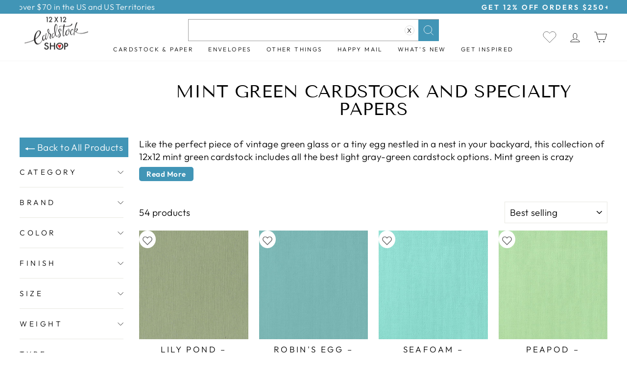

--- FILE ---
content_type: text/html; charset=utf-8
request_url: https://www.12x12cardstock.shop/collections/mint-green-cardstock-and-specialty-papers
body_size: 56840
content:
<!doctype html>
<html class="no-js" lang="en" dir="ltr">
<head>
  <meta charset="utf-8">
  <meta http-equiv="X-UA-Compatible" content="IE=edge,chrome=1">
  <meta name="viewport" content="width=device-width,initial-scale=1">
  <meta name="theme-color" content="#4195b6">
  <link rel="canonical" href="https://www.12x12cardstock.shop/collections/mint-green-cardstock-and-specialty-papers">
  <link rel="preconnect" href="https://cdn.shopify.com">
  <link rel="preconnect" href="https://fonts.shopifycdn.com">
  <link rel="dns-prefetch" href="https://productreviews.shopifycdn.com">
  <link rel="dns-prefetch" href="https://ajax.googleapis.com">
  <link rel="dns-prefetch" href="https://maps.googleapis.com">
  <link rel="dns-prefetch" href="https://maps.gstatic.com">
    
  <meta name="p:domain_verify" content="dbecc94e939b965a71b873df720ac6d6"/>
  
<link rel="shortcut icon" href="//www.12x12cardstock.shop/cdn/shop/files/Favicon_32x32_52a8abdf-1771-4c0d-9949-d5f386bce9bf_32x32.webp?v=1663745609" type="image/png" /><title>Mint Green Cardstock and Specialty Papers
&ndash; The 12x12 Cardstock Shop
</title>
<meta name="description" content="High-quality mint green cardstock options from Bazzill and more in both textured and smooth. 12x12 mint green cardstock is sold in 25 packs or single sheets."><meta property="og:site_name" content="The 12x12 Cardstock Shop">
  <meta property="og:url" content="https://www.12x12cardstock.shop/collections/mint-green-cardstock-and-specialty-papers">
  <meta property="og:title" content="Mint Green Cardstock and Specialty Papers">
  <meta property="og:type" content="website">
  <meta property="og:description" content="High-quality mint green cardstock options from Bazzill and more in both textured and smooth. 12x12 mint green cardstock is sold in 25 packs or single sheets."><meta property="og:image" content="http://www.12x12cardstock.shop/cdn/shop/files/12x12_logo_400x206_transparent_bg_c9fdafd2-620b-4d29-b2a7-2aeebeb08603.png?v=1663251872">
    <meta property="og:image:secure_url" content="https://www.12x12cardstock.shop/cdn/shop/files/12x12_logo_400x206_transparent_bg_c9fdafd2-620b-4d29-b2a7-2aeebeb08603.png?v=1663251872">
    <meta property="og:image:width" content="1200">
    <meta property="og:image:height" content="628"><meta name="twitter:site" content="@">
  <meta name="twitter:card" content="summary_large_image">
  <meta name="twitter:title" content="Mint Green Cardstock and Specialty Papers">
  <meta name="twitter:description" content="High-quality mint green cardstock options from Bazzill and more in both textured and smooth. 12x12 mint green cardstock is sold in 25 packs or single sheets.">
<style data-shopify>@font-face {
  font-family: "Tenor Sans";
  font-weight: 400;
  font-style: normal;
  font-display: swap;
  src: url("//www.12x12cardstock.shop/cdn/fonts/tenor_sans/tenorsans_n4.966071a72c28462a9256039d3e3dc5b0cf314f65.woff2") format("woff2"),
       url("//www.12x12cardstock.shop/cdn/fonts/tenor_sans/tenorsans_n4.2282841d948f9649ba5c3cad6ea46df268141820.woff") format("woff");
}

  @font-face {
  font-family: Outfit;
  font-weight: 300;
  font-style: normal;
  font-display: swap;
  src: url("//www.12x12cardstock.shop/cdn/fonts/outfit/outfit_n3.8c97ae4c4fac7c2ea467a6dc784857f4de7e0e37.woff2") format("woff2"),
       url("//www.12x12cardstock.shop/cdn/fonts/outfit/outfit_n3.b50a189ccde91f9bceee88f207c18c09f0b62a7b.woff") format("woff");
}


  @font-face {
  font-family: Outfit;
  font-weight: 600;
  font-style: normal;
  font-display: swap;
  src: url("//www.12x12cardstock.shop/cdn/fonts/outfit/outfit_n6.dfcbaa80187851df2e8384061616a8eaa1702fdc.woff2") format("woff2"),
       url("//www.12x12cardstock.shop/cdn/fonts/outfit/outfit_n6.88384e9fc3e36038624caccb938f24ea8008a91d.woff") format("woff");
}

  
  
</style><link href="//www.12x12cardstock.shop/cdn/shop/t/74/assets/theme.css?v=183602856380810646181759497303" rel="stylesheet" type="text/css" media="all" />
<style data-shopify>:root {
    --typeHeaderPrimary: "Tenor Sans";
    --typeHeaderFallback: sans-serif;
    --typeHeaderSize: 36px;
    --typeHeaderWeight: 400;
    --typeHeaderLineHeight: 1;
    --typeHeaderSpacing: 0.0em;

    --typeBasePrimary:Outfit;
    --typeBaseFallback:sans-serif;
    --typeBaseSize: 19px;
    --typeBaseWeight: 300;
    --typeBaseSpacing: 0.025em;
    --typeBaseLineHeight: 1.4;

    --typeCollectionTitle: 20px;

    --iconWeight: 2px;
    --iconLinecaps: miter;

    
      --buttonRadius: 0px;
    

    --colorGridOverlayOpacity: 0.1;
  }

  .placeholder-content {
    background-image: linear-gradient(100deg, #ffffff 40%, #f7f7f7 63%, #ffffff 79%);
  }</style><script>
    document.documentElement.className = document.documentElement.className.replace('no-js', 'js');

    window.theme = window.theme || {};
    theme.routes = {
      home: "/",
      cart: "/cart.js",
      cartPage: "/cart",
      cartAdd: "/cart/add.js",
      cartChange: "/cart/change.js",
      search: "/search"
    };
    theme.strings = {
      soldOut: "Sold Out",
      unavailable: "Unavailable",
      inStockLabel: "[count] items in stock, ready to ship",
      stockLabel: "Low stock - [count] items left",
      willNotShipUntil: "Ready to ship [date]",
      willBeInStockAfter: "Back in stock [date]",
      waitingForStock: "Inventory on the way",
      savePrice: "Save [saved_amount]",
      cartEmpty: "Your cart is currently empty.",
      cartTermsConfirmation: "You must agree with the terms and conditions of sales to check out",
      searchCollections: "Collections:",
      searchPages: "Pages:",
      searchArticles: "Articles:"
    };
    theme.settings = {
      dynamicVariantsEnable: true,
      cartType: "drawer",
      isCustomerTemplate: false,
      moneyFormat: "${{amount}}",
      saveType: "percent",
      productImageSize: "square",
      productImageCover: true,
      predictiveSearch: true,
      predictiveSearchType: "product",
      quickView: true,
      themeName: 'Impulse',
      themeVersion: "6.1.0"
    };
  </script>

  <script>window.performance && window.performance.mark && window.performance.mark('shopify.content_for_header.start');</script><meta name="facebook-domain-verification" content="zn7tcpee1vqnx79e19i4mcgbindpi5">
<meta name="google-site-verification" content="cx-Hf4upMqRDcCM--Q3cs0pNpmyFhRK1MSzfiSkVIBo">
<meta id="shopify-digital-wallet" name="shopify-digital-wallet" content="/17555237/digital_wallets/dialog">
<meta name="shopify-checkout-api-token" content="523aeb6ef2b75abfb923136320ddd5c4">
<meta id="in-context-paypal-metadata" data-shop-id="17555237" data-venmo-supported="false" data-environment="production" data-locale="en_US" data-paypal-v4="true" data-currency="USD">
<link rel="alternate" type="application/atom+xml" title="Feed" href="/collections/mint-green-cardstock-and-specialty-papers.atom" />
<link rel="next" href="/collections/mint-green-cardstock-and-specialty-papers?page=2">
<link rel="alternate" type="application/json+oembed" href="https://www.12x12cardstock.shop/collections/mint-green-cardstock-and-specialty-papers.oembed">
<script async="async" src="/checkouts/internal/preloads.js?locale=en-US"></script>
<link rel="preconnect" href="https://shop.app" crossorigin="anonymous">
<script async="async" src="https://shop.app/checkouts/internal/preloads.js?locale=en-US&shop_id=17555237" crossorigin="anonymous"></script>
<script id="apple-pay-shop-capabilities" type="application/json">{"shopId":17555237,"countryCode":"US","currencyCode":"USD","merchantCapabilities":["supports3DS"],"merchantId":"gid:\/\/shopify\/Shop\/17555237","merchantName":"The 12x12 Cardstock Shop","requiredBillingContactFields":["postalAddress","email","phone"],"requiredShippingContactFields":["postalAddress","email","phone"],"shippingType":"shipping","supportedNetworks":["visa","masterCard","amex","discover","elo","jcb"],"total":{"type":"pending","label":"The 12x12 Cardstock Shop","amount":"1.00"},"shopifyPaymentsEnabled":true,"supportsSubscriptions":true}</script>
<script id="shopify-features" type="application/json">{"accessToken":"523aeb6ef2b75abfb923136320ddd5c4","betas":["rich-media-storefront-analytics"],"domain":"www.12x12cardstock.shop","predictiveSearch":true,"shopId":17555237,"locale":"en"}</script>
<script>var Shopify = Shopify || {};
Shopify.shop = "12x12-cardstock.myshopify.com";
Shopify.locale = "en";
Shopify.currency = {"active":"USD","rate":"1.0"};
Shopify.country = "US";
Shopify.theme = {"name":"[Navidium] impulse-final Collection scroll fixed","id":136826028279,"schema_name":"Impulse","schema_version":"6.1.0","theme_store_id":null,"role":"main"};
Shopify.theme.handle = "null";
Shopify.theme.style = {"id":null,"handle":null};
Shopify.cdnHost = "www.12x12cardstock.shop/cdn";
Shopify.routes = Shopify.routes || {};
Shopify.routes.root = "/";</script>
<script type="module">!function(o){(o.Shopify=o.Shopify||{}).modules=!0}(window);</script>
<script>!function(o){function n(){var o=[];function n(){o.push(Array.prototype.slice.apply(arguments))}return n.q=o,n}var t=o.Shopify=o.Shopify||{};t.loadFeatures=n(),t.autoloadFeatures=n()}(window);</script>
<script>
  window.ShopifyPay = window.ShopifyPay || {};
  window.ShopifyPay.apiHost = "shop.app\/pay";
  window.ShopifyPay.redirectState = null;
</script>
<script id="shop-js-analytics" type="application/json">{"pageType":"collection"}</script>
<script defer="defer" async type="module" src="//www.12x12cardstock.shop/cdn/shopifycloud/shop-js/modules/v2/client.init-shop-cart-sync_BApSsMSl.en.esm.js"></script>
<script defer="defer" async type="module" src="//www.12x12cardstock.shop/cdn/shopifycloud/shop-js/modules/v2/chunk.common_CBoos6YZ.esm.js"></script>
<script type="module">
  await import("//www.12x12cardstock.shop/cdn/shopifycloud/shop-js/modules/v2/client.init-shop-cart-sync_BApSsMSl.en.esm.js");
await import("//www.12x12cardstock.shop/cdn/shopifycloud/shop-js/modules/v2/chunk.common_CBoos6YZ.esm.js");

  window.Shopify.SignInWithShop?.initShopCartSync?.({"fedCMEnabled":true,"windoidEnabled":true});

</script>
<script>
  window.Shopify = window.Shopify || {};
  if (!window.Shopify.featureAssets) window.Shopify.featureAssets = {};
  window.Shopify.featureAssets['shop-js'] = {"shop-cart-sync":["modules/v2/client.shop-cart-sync_DJczDl9f.en.esm.js","modules/v2/chunk.common_CBoos6YZ.esm.js"],"init-fed-cm":["modules/v2/client.init-fed-cm_BzwGC0Wi.en.esm.js","modules/v2/chunk.common_CBoos6YZ.esm.js"],"init-windoid":["modules/v2/client.init-windoid_BS26ThXS.en.esm.js","modules/v2/chunk.common_CBoos6YZ.esm.js"],"init-shop-email-lookup-coordinator":["modules/v2/client.init-shop-email-lookup-coordinator_DFwWcvrS.en.esm.js","modules/v2/chunk.common_CBoos6YZ.esm.js"],"shop-cash-offers":["modules/v2/client.shop-cash-offers_DthCPNIO.en.esm.js","modules/v2/chunk.common_CBoos6YZ.esm.js","modules/v2/chunk.modal_Bu1hFZFC.esm.js"],"shop-button":["modules/v2/client.shop-button_D_JX508o.en.esm.js","modules/v2/chunk.common_CBoos6YZ.esm.js"],"shop-toast-manager":["modules/v2/client.shop-toast-manager_tEhgP2F9.en.esm.js","modules/v2/chunk.common_CBoos6YZ.esm.js"],"avatar":["modules/v2/client.avatar_BTnouDA3.en.esm.js"],"pay-button":["modules/v2/client.pay-button_BuNmcIr_.en.esm.js","modules/v2/chunk.common_CBoos6YZ.esm.js"],"init-shop-cart-sync":["modules/v2/client.init-shop-cart-sync_BApSsMSl.en.esm.js","modules/v2/chunk.common_CBoos6YZ.esm.js"],"shop-login-button":["modules/v2/client.shop-login-button_DwLgFT0K.en.esm.js","modules/v2/chunk.common_CBoos6YZ.esm.js","modules/v2/chunk.modal_Bu1hFZFC.esm.js"],"init-customer-accounts-sign-up":["modules/v2/client.init-customer-accounts-sign-up_TlVCiykN.en.esm.js","modules/v2/client.shop-login-button_DwLgFT0K.en.esm.js","modules/v2/chunk.common_CBoos6YZ.esm.js","modules/v2/chunk.modal_Bu1hFZFC.esm.js"],"init-shop-for-new-customer-accounts":["modules/v2/client.init-shop-for-new-customer-accounts_DrjXSI53.en.esm.js","modules/v2/client.shop-login-button_DwLgFT0K.en.esm.js","modules/v2/chunk.common_CBoos6YZ.esm.js","modules/v2/chunk.modal_Bu1hFZFC.esm.js"],"init-customer-accounts":["modules/v2/client.init-customer-accounts_C0Oh2ljF.en.esm.js","modules/v2/client.shop-login-button_DwLgFT0K.en.esm.js","modules/v2/chunk.common_CBoos6YZ.esm.js","modules/v2/chunk.modal_Bu1hFZFC.esm.js"],"shop-follow-button":["modules/v2/client.shop-follow-button_C5D3XtBb.en.esm.js","modules/v2/chunk.common_CBoos6YZ.esm.js","modules/v2/chunk.modal_Bu1hFZFC.esm.js"],"checkout-modal":["modules/v2/client.checkout-modal_8TC_1FUY.en.esm.js","modules/v2/chunk.common_CBoos6YZ.esm.js","modules/v2/chunk.modal_Bu1hFZFC.esm.js"],"lead-capture":["modules/v2/client.lead-capture_D-pmUjp9.en.esm.js","modules/v2/chunk.common_CBoos6YZ.esm.js","modules/v2/chunk.modal_Bu1hFZFC.esm.js"],"shop-login":["modules/v2/client.shop-login_BmtnoEUo.en.esm.js","modules/v2/chunk.common_CBoos6YZ.esm.js","modules/v2/chunk.modal_Bu1hFZFC.esm.js"],"payment-terms":["modules/v2/client.payment-terms_BHOWV7U_.en.esm.js","modules/v2/chunk.common_CBoos6YZ.esm.js","modules/v2/chunk.modal_Bu1hFZFC.esm.js"]};
</script>
<script>(function() {
  var isLoaded = false;
  function asyncLoad() {
    if (isLoaded) return;
    isLoaded = true;
    var urls = ["https:\/\/www.shoutout.global\/js\/shoutout_cart.js?shop=12x12-cardstock.myshopify.com","https:\/\/www.shoutout.global\/js\/shoutout_theme.js?shop=12x12-cardstock.myshopify.com","https:\/\/cdn.routeapp.io\/route-widget-shopify\/v2\/route-widget-shopify-stable-v2.min.js?shop=12x12-cardstock.myshopify.com","https:\/\/config.gorgias.chat\/bundle-loader\/01HGXMZGKFREJJJH604FC4PJAJ?source=shopify1click\u0026shop=12x12-cardstock.myshopify.com","https:\/\/cdn-app.sealsubscriptions.com\/shopify\/public\/js\/sealsubscriptions.js?shop=12x12-cardstock.myshopify.com","https:\/\/cdn.attn.tv\/12x12cardstock\/dtag.js?shop=12x12-cardstock.myshopify.com","https:\/\/customer-first-focus.b-cdn.net\/cffPCLoader_min.js?shop=12x12-cardstock.myshopify.com","https:\/\/cdn.rebuyengine.com\/onsite\/js\/rebuy.js?shop=12x12-cardstock.myshopify.com","https:\/\/omnisnippet1.com\/platforms\/shopify.js?source=scriptTag\u0026v=2025-05-15T12\u0026shop=12x12-cardstock.myshopify.com","https:\/\/geoship.spicegems.com\/js\/serve\/12x12-cardstock.myshopify.com\/v1\/index_c482c0c3e6f2563c47b9a3a92f6d5bd0c3c2030a.js?v=098098098\u0026shop=12x12-cardstock.myshopify.com"];
    for (var i = 0; i < urls.length; i++) {
      var s = document.createElement('script');
      s.type = 'text/javascript';
      s.async = true;
      s.src = urls[i];
      var x = document.getElementsByTagName('script')[0];
      x.parentNode.insertBefore(s, x);
    }
  };
  if(window.attachEvent) {
    window.attachEvent('onload', asyncLoad);
  } else {
    window.addEventListener('load', asyncLoad, false);
  }
})();</script>
<script id="__st">var __st={"a":17555237,"offset":-25200,"reqid":"84a104c8-f1a1-458f-85fd-67c5a14de9c7-1768922836","pageurl":"www.12x12cardstock.shop\/collections\/mint-green-cardstock-and-specialty-papers","u":"926efd131d3e","p":"collection","rtyp":"collection","rid":208471195799};</script>
<script>window.ShopifyPaypalV4VisibilityTracking = true;</script>
<script id="captcha-bootstrap">!function(){'use strict';const t='contact',e='account',n='new_comment',o=[[t,t],['blogs',n],['comments',n],[t,'customer']],c=[[e,'customer_login'],[e,'guest_login'],[e,'recover_customer_password'],[e,'create_customer']],r=t=>t.map((([t,e])=>`form[action*='/${t}']:not([data-nocaptcha='true']) input[name='form_type'][value='${e}']`)).join(','),a=t=>()=>t?[...document.querySelectorAll(t)].map((t=>t.form)):[];function s(){const t=[...o],e=r(t);return a(e)}const i='password',u='form_key',d=['recaptcha-v3-token','g-recaptcha-response','h-captcha-response',i],f=()=>{try{return window.sessionStorage}catch{return}},m='__shopify_v',_=t=>t.elements[u];function p(t,e,n=!1){try{const o=window.sessionStorage,c=JSON.parse(o.getItem(e)),{data:r}=function(t){const{data:e,action:n}=t;return t[m]||n?{data:e,action:n}:{data:t,action:n}}(c);for(const[e,n]of Object.entries(r))t.elements[e]&&(t.elements[e].value=n);n&&o.removeItem(e)}catch(o){console.error('form repopulation failed',{error:o})}}const l='form_type',E='cptcha';function T(t){t.dataset[E]=!0}const w=window,h=w.document,L='Shopify',v='ce_forms',y='captcha';let A=!1;((t,e)=>{const n=(g='f06e6c50-85a8-45c8-87d0-21a2b65856fe',I='https://cdn.shopify.com/shopifycloud/storefront-forms-hcaptcha/ce_storefront_forms_captcha_hcaptcha.v1.5.2.iife.js',D={infoText:'Protected by hCaptcha',privacyText:'Privacy',termsText:'Terms'},(t,e,n)=>{const o=w[L][v],c=o.bindForm;if(c)return c(t,g,e,D).then(n);var r;o.q.push([[t,g,e,D],n]),r=I,A||(h.body.append(Object.assign(h.createElement('script'),{id:'captcha-provider',async:!0,src:r})),A=!0)});var g,I,D;w[L]=w[L]||{},w[L][v]=w[L][v]||{},w[L][v].q=[],w[L][y]=w[L][y]||{},w[L][y].protect=function(t,e){n(t,void 0,e),T(t)},Object.freeze(w[L][y]),function(t,e,n,w,h,L){const[v,y,A,g]=function(t,e,n){const i=e?o:[],u=t?c:[],d=[...i,...u],f=r(d),m=r(i),_=r(d.filter((([t,e])=>n.includes(e))));return[a(f),a(m),a(_),s()]}(w,h,L),I=t=>{const e=t.target;return e instanceof HTMLFormElement?e:e&&e.form},D=t=>v().includes(t);t.addEventListener('submit',(t=>{const e=I(t);if(!e)return;const n=D(e)&&!e.dataset.hcaptchaBound&&!e.dataset.recaptchaBound,o=_(e),c=g().includes(e)&&(!o||!o.value);(n||c)&&t.preventDefault(),c&&!n&&(function(t){try{if(!f())return;!function(t){const e=f();if(!e)return;const n=_(t);if(!n)return;const o=n.value;o&&e.removeItem(o)}(t);const e=Array.from(Array(32),(()=>Math.random().toString(36)[2])).join('');!function(t,e){_(t)||t.append(Object.assign(document.createElement('input'),{type:'hidden',name:u})),t.elements[u].value=e}(t,e),function(t,e){const n=f();if(!n)return;const o=[...t.querySelectorAll(`input[type='${i}']`)].map((({name:t})=>t)),c=[...d,...o],r={};for(const[a,s]of new FormData(t).entries())c.includes(a)||(r[a]=s);n.setItem(e,JSON.stringify({[m]:1,action:t.action,data:r}))}(t,e)}catch(e){console.error('failed to persist form',e)}}(e),e.submit())}));const S=(t,e)=>{t&&!t.dataset[E]&&(n(t,e.some((e=>e===t))),T(t))};for(const o of['focusin','change'])t.addEventListener(o,(t=>{const e=I(t);D(e)&&S(e,y())}));const B=e.get('form_key'),M=e.get(l),P=B&&M;t.addEventListener('DOMContentLoaded',(()=>{const t=y();if(P)for(const e of t)e.elements[l].value===M&&p(e,B);[...new Set([...A(),...v().filter((t=>'true'===t.dataset.shopifyCaptcha))])].forEach((e=>S(e,t)))}))}(h,new URLSearchParams(w.location.search),n,t,e,['guest_login'])})(!0,!0)}();</script>
<script integrity="sha256-4kQ18oKyAcykRKYeNunJcIwy7WH5gtpwJnB7kiuLZ1E=" data-source-attribution="shopify.loadfeatures" defer="defer" src="//www.12x12cardstock.shop/cdn/shopifycloud/storefront/assets/storefront/load_feature-a0a9edcb.js" crossorigin="anonymous"></script>
<script crossorigin="anonymous" defer="defer" src="//www.12x12cardstock.shop/cdn/shopifycloud/storefront/assets/shopify_pay/storefront-65b4c6d7.js?v=20250812"></script>
<script data-source-attribution="shopify.dynamic_checkout.dynamic.init">var Shopify=Shopify||{};Shopify.PaymentButton=Shopify.PaymentButton||{isStorefrontPortableWallets:!0,init:function(){window.Shopify.PaymentButton.init=function(){};var t=document.createElement("script");t.src="https://www.12x12cardstock.shop/cdn/shopifycloud/portable-wallets/latest/portable-wallets.en.js",t.type="module",document.head.appendChild(t)}};
</script>
<script data-source-attribution="shopify.dynamic_checkout.buyer_consent">
  function portableWalletsHideBuyerConsent(e){var t=document.getElementById("shopify-buyer-consent"),n=document.getElementById("shopify-subscription-policy-button");t&&n&&(t.classList.add("hidden"),t.setAttribute("aria-hidden","true"),n.removeEventListener("click",e))}function portableWalletsShowBuyerConsent(e){var t=document.getElementById("shopify-buyer-consent"),n=document.getElementById("shopify-subscription-policy-button");t&&n&&(t.classList.remove("hidden"),t.removeAttribute("aria-hidden"),n.addEventListener("click",e))}window.Shopify?.PaymentButton&&(window.Shopify.PaymentButton.hideBuyerConsent=portableWalletsHideBuyerConsent,window.Shopify.PaymentButton.showBuyerConsent=portableWalletsShowBuyerConsent);
</script>
<script data-source-attribution="shopify.dynamic_checkout.cart.bootstrap">document.addEventListener("DOMContentLoaded",(function(){function t(){return document.querySelector("shopify-accelerated-checkout-cart, shopify-accelerated-checkout")}if(t())Shopify.PaymentButton.init();else{new MutationObserver((function(e,n){t()&&(Shopify.PaymentButton.init(),n.disconnect())})).observe(document.body,{childList:!0,subtree:!0})}}));
</script>
<link id="shopify-accelerated-checkout-styles" rel="stylesheet" media="screen" href="https://www.12x12cardstock.shop/cdn/shopifycloud/portable-wallets/latest/accelerated-checkout-backwards-compat.css" crossorigin="anonymous">
<style id="shopify-accelerated-checkout-cart">
        #shopify-buyer-consent {
  margin-top: 1em;
  display: inline-block;
  width: 100%;
}

#shopify-buyer-consent.hidden {
  display: none;
}

#shopify-subscription-policy-button {
  background: none;
  border: none;
  padding: 0;
  text-decoration: underline;
  font-size: inherit;
  cursor: pointer;
}

#shopify-subscription-policy-button::before {
  box-shadow: none;
}

      </style>

<script>window.performance && window.performance.mark && window.performance.mark('shopify.content_for_header.end');</script>

  <script src="//www.12x12cardstock.shop/cdn/shop/t/74/assets/vendor-scripts-v11.js" defer="defer"></script><script src="//www.12x12cardstock.shop/cdn/shop/t/74/assets/theme.js?v=135703981647310540661698302536" defer="defer"></script>
  <script src="//www.12x12cardstock.shop/cdn/shop/t/74/assets/Wishlist.js?v=172860260789187592441687757013" defer="defer"></script>
 
 





  
  
 


 
 
 
 
 
 
 
 
 
 
   
 





 
 







 
 
   
  
  






    



  
  
  
  <link rel="amphtml" href="//www.12x12cardstock.shop/apps/fireamp/collections/mint-green-cardstock-and-specialty-papers" >
  




 <!-- Bing Ads UET tag -->
<script>(function(w,d,t,r,u){var f,n,i;w[u]=w[u]||[],f=function(){var o={ti:"343110890", tm:"shpfy_ui", enableAutoSpaTracking: true};o.q=w[u],w[u]=new UET(o),w[u].push("pageLoad")},n=d.createElement(t),n.src=r,n.async=1,n.onload=n.onreadystatechange=function(){var s=this.readyState;s&&s!=="loaded"&&s!=="complete"||(f(),n.onload=n.onreadystatechange=null)},i=d.getElementsByTagName(t)[0],i.parentNode.insertBefore(n,i)})(window,document,"script","//bat.bing.com/bat.js","uetq");</script>
  
  

  <style>#more-payment-options-link {cursor: pointer;border: 1px solid;padding: 8px 0 15px 0;margin-top: 8px;</style>




<!-- BEGIN MerchantWidget Code -->

<script id='merchantWidgetScript'

        src="https://www.gstatic.com/shopping/merchant/merchantwidget.js"

        defer>

</script>

<script type="text/javascript">

  merchantWidgetScript.addEventListener('load', function () {

    merchantwidget.start({

region: 'US'

   });

  });

</script>

<!-- END MerchantWidget Code -->
<meta name="google-site-verification" content="YhjoSBZpKdyQLVq9TJQr_lwRmWT40lkL2DU1mQG-_YI" />
<!-- BEGIN app block: shopify://apps/fire-amp/blocks/MLVeda_FireAMP/c5c36385-ff86-4496-b868-952ec1d9a0bc -->

  
  
  
  <link rel="amphtml" href="//www.12x12cardstock.shop/apps/fireamp/collections/mint-green-cardstock-and-specialty-papers" >
  






<!-- END app block --><!-- BEGIN app block: shopify://apps/fether-frequently-bought/blocks/widget-embed/f96a0d1a-35b8-40ef-ad54-1cb7fb011e11 --><!-- BEGIN app snippet: override --><!-- END app snippet -->
<!-- BEGIN app snippet: script -->



<script>
  window._fetherStore = {
      ...(window._fetherStore || {}),
      bundleVersion: "1748324668",
      addOnVersion: "",
      offerVersion: "1731310153",
      countdownTimerVersion: "",
      stockCountdownVersion: "",
      product: {
        id: '',
        title: ``,
        handle: ``, 
        price: ``, 
        priceFormatted: ``,
        variants: []
      }, 
      cart: {
        products: []
      },
      currency: {
        code: 'USD',
        symbol: '$',
        name: 'United States Dollar'
      },
      moneyFormat: "${{amount}}",
      moneyWithCurrencyFormat: "${{amount}} USD",
      currencyCodeEnabled: "",
      isProductPage:  "" ,
      isCartPage:  "" ,
      isSearchPage:  "" ,
      isHomePage:  "" ,
      cartType: 'drawer',
      collections: []
  };
  
  function loadFT(){
    let productTempFT = null;
    

    
  }
  loadFT()
</script>
<!-- END app snippet -->
<script>
    _fetherStoreAppEmbed = true;
</script>

<!-- END app block --><!-- BEGIN app block: shopify://apps/attentive/blocks/attn-tag/8df62c72-8fe4-407e-a5b3-72132be30a0d --><script type="text/javascript" src="https://cdn.attn.tv/12x12cardstock/dtag.js?source=app-embed" defer="defer"></script>


<!-- END app block --><script src="https://cdn.shopify.com/extensions/019bb1eb-3017-7eaa-b546-f7de9ed1564f/my-app-527/assets/productReview.js" type="text/javascript" defer="defer"></script>
<link href="https://cdn.shopify.com/extensions/019bb1eb-3017-7eaa-b546-f7de9ed1564f/my-app-527/assets/frontend.css" rel="stylesheet" type="text/css" media="all">
<script src="https://cdn.shopify.com/extensions/019b4a64-56b0-7594-9079-0cae27ba2e2a/fether-frequently-bought-148/assets/fether.js" type="text/javascript" defer="defer"></script>
<link href="https://cdn.shopify.com/extensions/019b4a64-56b0-7594-9079-0cae27ba2e2a/fether-frequently-bought-148/assets/fether.css" rel="stylesheet" type="text/css" media="all">
<link href="https://monorail-edge.shopifysvc.com" rel="dns-prefetch">
<script>(function(){if ("sendBeacon" in navigator && "performance" in window) {try {var session_token_from_headers = performance.getEntriesByType('navigation')[0].serverTiming.find(x => x.name == '_s').description;} catch {var session_token_from_headers = undefined;}var session_cookie_matches = document.cookie.match(/_shopify_s=([^;]*)/);var session_token_from_cookie = session_cookie_matches && session_cookie_matches.length === 2 ? session_cookie_matches[1] : "";var session_token = session_token_from_headers || session_token_from_cookie || "";function handle_abandonment_event(e) {var entries = performance.getEntries().filter(function(entry) {return /monorail-edge.shopifysvc.com/.test(entry.name);});if (!window.abandonment_tracked && entries.length === 0) {window.abandonment_tracked = true;var currentMs = Date.now();var navigation_start = performance.timing.navigationStart;var payload = {shop_id: 17555237,url: window.location.href,navigation_start,duration: currentMs - navigation_start,session_token,page_type: "collection"};window.navigator.sendBeacon("https://monorail-edge.shopifysvc.com/v1/produce", JSON.stringify({schema_id: "online_store_buyer_site_abandonment/1.1",payload: payload,metadata: {event_created_at_ms: currentMs,event_sent_at_ms: currentMs}}));}}window.addEventListener('pagehide', handle_abandonment_event);}}());</script>
<script id="web-pixels-manager-setup">(function e(e,d,r,n,o){if(void 0===o&&(o={}),!Boolean(null===(a=null===(i=window.Shopify)||void 0===i?void 0:i.analytics)||void 0===a?void 0:a.replayQueue)){var i,a;window.Shopify=window.Shopify||{};var t=window.Shopify;t.analytics=t.analytics||{};var s=t.analytics;s.replayQueue=[],s.publish=function(e,d,r){return s.replayQueue.push([e,d,r]),!0};try{self.performance.mark("wpm:start")}catch(e){}var l=function(){var e={modern:/Edge?\/(1{2}[4-9]|1[2-9]\d|[2-9]\d{2}|\d{4,})\.\d+(\.\d+|)|Firefox\/(1{2}[4-9]|1[2-9]\d|[2-9]\d{2}|\d{4,})\.\d+(\.\d+|)|Chrom(ium|e)\/(9{2}|\d{3,})\.\d+(\.\d+|)|(Maci|X1{2}).+ Version\/(15\.\d+|(1[6-9]|[2-9]\d|\d{3,})\.\d+)([,.]\d+|)( \(\w+\)|)( Mobile\/\w+|) Safari\/|Chrome.+OPR\/(9{2}|\d{3,})\.\d+\.\d+|(CPU[ +]OS|iPhone[ +]OS|CPU[ +]iPhone|CPU IPhone OS|CPU iPad OS)[ +]+(15[._]\d+|(1[6-9]|[2-9]\d|\d{3,})[._]\d+)([._]\d+|)|Android:?[ /-](13[3-9]|1[4-9]\d|[2-9]\d{2}|\d{4,})(\.\d+|)(\.\d+|)|Android.+Firefox\/(13[5-9]|1[4-9]\d|[2-9]\d{2}|\d{4,})\.\d+(\.\d+|)|Android.+Chrom(ium|e)\/(13[3-9]|1[4-9]\d|[2-9]\d{2}|\d{4,})\.\d+(\.\d+|)|SamsungBrowser\/([2-9]\d|\d{3,})\.\d+/,legacy:/Edge?\/(1[6-9]|[2-9]\d|\d{3,})\.\d+(\.\d+|)|Firefox\/(5[4-9]|[6-9]\d|\d{3,})\.\d+(\.\d+|)|Chrom(ium|e)\/(5[1-9]|[6-9]\d|\d{3,})\.\d+(\.\d+|)([\d.]+$|.*Safari\/(?![\d.]+ Edge\/[\d.]+$))|(Maci|X1{2}).+ Version\/(10\.\d+|(1[1-9]|[2-9]\d|\d{3,})\.\d+)([,.]\d+|)( \(\w+\)|)( Mobile\/\w+|) Safari\/|Chrome.+OPR\/(3[89]|[4-9]\d|\d{3,})\.\d+\.\d+|(CPU[ +]OS|iPhone[ +]OS|CPU[ +]iPhone|CPU IPhone OS|CPU iPad OS)[ +]+(10[._]\d+|(1[1-9]|[2-9]\d|\d{3,})[._]\d+)([._]\d+|)|Android:?[ /-](13[3-9]|1[4-9]\d|[2-9]\d{2}|\d{4,})(\.\d+|)(\.\d+|)|Mobile Safari.+OPR\/([89]\d|\d{3,})\.\d+\.\d+|Android.+Firefox\/(13[5-9]|1[4-9]\d|[2-9]\d{2}|\d{4,})\.\d+(\.\d+|)|Android.+Chrom(ium|e)\/(13[3-9]|1[4-9]\d|[2-9]\d{2}|\d{4,})\.\d+(\.\d+|)|Android.+(UC? ?Browser|UCWEB|U3)[ /]?(15\.([5-9]|\d{2,})|(1[6-9]|[2-9]\d|\d{3,})\.\d+)\.\d+|SamsungBrowser\/(5\.\d+|([6-9]|\d{2,})\.\d+)|Android.+MQ{2}Browser\/(14(\.(9|\d{2,})|)|(1[5-9]|[2-9]\d|\d{3,})(\.\d+|))(\.\d+|)|K[Aa][Ii]OS\/(3\.\d+|([4-9]|\d{2,})\.\d+)(\.\d+|)/},d=e.modern,r=e.legacy,n=navigator.userAgent;return n.match(d)?"modern":n.match(r)?"legacy":"unknown"}(),u="modern"===l?"modern":"legacy",c=(null!=n?n:{modern:"",legacy:""})[u],f=function(e){return[e.baseUrl,"/wpm","/b",e.hashVersion,"modern"===e.buildTarget?"m":"l",".js"].join("")}({baseUrl:d,hashVersion:r,buildTarget:u}),m=function(e){var d=e.version,r=e.bundleTarget,n=e.surface,o=e.pageUrl,i=e.monorailEndpoint;return{emit:function(e){var a=e.status,t=e.errorMsg,s=(new Date).getTime(),l=JSON.stringify({metadata:{event_sent_at_ms:s},events:[{schema_id:"web_pixels_manager_load/3.1",payload:{version:d,bundle_target:r,page_url:o,status:a,surface:n,error_msg:t},metadata:{event_created_at_ms:s}}]});if(!i)return console&&console.warn&&console.warn("[Web Pixels Manager] No Monorail endpoint provided, skipping logging."),!1;try{return self.navigator.sendBeacon.bind(self.navigator)(i,l)}catch(e){}var u=new XMLHttpRequest;try{return u.open("POST",i,!0),u.setRequestHeader("Content-Type","text/plain"),u.send(l),!0}catch(e){return console&&console.warn&&console.warn("[Web Pixels Manager] Got an unhandled error while logging to Monorail."),!1}}}}({version:r,bundleTarget:l,surface:e.surface,pageUrl:self.location.href,monorailEndpoint:e.monorailEndpoint});try{o.browserTarget=l,function(e){var d=e.src,r=e.async,n=void 0===r||r,o=e.onload,i=e.onerror,a=e.sri,t=e.scriptDataAttributes,s=void 0===t?{}:t,l=document.createElement("script"),u=document.querySelector("head"),c=document.querySelector("body");if(l.async=n,l.src=d,a&&(l.integrity=a,l.crossOrigin="anonymous"),s)for(var f in s)if(Object.prototype.hasOwnProperty.call(s,f))try{l.dataset[f]=s[f]}catch(e){}if(o&&l.addEventListener("load",o),i&&l.addEventListener("error",i),u)u.appendChild(l);else{if(!c)throw new Error("Did not find a head or body element to append the script");c.appendChild(l)}}({src:f,async:!0,onload:function(){if(!function(){var e,d;return Boolean(null===(d=null===(e=window.Shopify)||void 0===e?void 0:e.analytics)||void 0===d?void 0:d.initialized)}()){var d=window.webPixelsManager.init(e)||void 0;if(d){var r=window.Shopify.analytics;r.replayQueue.forEach((function(e){var r=e[0],n=e[1],o=e[2];d.publishCustomEvent(r,n,o)})),r.replayQueue=[],r.publish=d.publishCustomEvent,r.visitor=d.visitor,r.initialized=!0}}},onerror:function(){return m.emit({status:"failed",errorMsg:"".concat(f," has failed to load")})},sri:function(e){var d=/^sha384-[A-Za-z0-9+/=]+$/;return"string"==typeof e&&d.test(e)}(c)?c:"",scriptDataAttributes:o}),m.emit({status:"loading"})}catch(e){m.emit({status:"failed",errorMsg:(null==e?void 0:e.message)||"Unknown error"})}}})({shopId: 17555237,storefrontBaseUrl: "https://www.12x12cardstock.shop",extensionsBaseUrl: "https://extensions.shopifycdn.com/cdn/shopifycloud/web-pixels-manager",monorailEndpoint: "https://monorail-edge.shopifysvc.com/unstable/produce_batch",surface: "storefront-renderer",enabledBetaFlags: ["2dca8a86"],webPixelsConfigList: [{"id":"408191223","configuration":"{\"config\":\"{\\\"pixel_id\\\":\\\"GT-5TN6LRMC\\\",\\\"target_country\\\":\\\"US\\\",\\\"gtag_events\\\":[{\\\"type\\\":\\\"view_item\\\",\\\"action_label\\\":[\\\"MC-E7KW6YN2N7\\\",\\\"MC-F8MF6BJ7KK\\\"]},{\\\"type\\\":\\\"purchase\\\",\\\"action_label\\\":[\\\"MC-E7KW6YN2N7\\\",\\\"MC-F8MF6BJ7KK\\\"]},{\\\"type\\\":\\\"page_view\\\",\\\"action_label\\\":[\\\"MC-E7KW6YN2N7\\\",\\\"MC-F8MF6BJ7KK\\\"]}],\\\"enable_monitoring_mode\\\":false}\"}","eventPayloadVersion":"v1","runtimeContext":"OPEN","scriptVersion":"b2a88bafab3e21179ed38636efcd8a93","type":"APP","apiClientId":1780363,"privacyPurposes":[],"dataSharingAdjustments":{"protectedCustomerApprovalScopes":["read_customer_address","read_customer_email","read_customer_name","read_customer_personal_data","read_customer_phone"]}},{"id":"206504183","configuration":"{\"pixel_id\":\"3491117730925699\",\"pixel_type\":\"facebook_pixel\",\"metaapp_system_user_token\":\"-\"}","eventPayloadVersion":"v1","runtimeContext":"OPEN","scriptVersion":"ca16bc87fe92b6042fbaa3acc2fbdaa6","type":"APP","apiClientId":2329312,"privacyPurposes":["ANALYTICS","MARKETING","SALE_OF_DATA"],"dataSharingAdjustments":{"protectedCustomerApprovalScopes":["read_customer_address","read_customer_email","read_customer_name","read_customer_personal_data","read_customer_phone"]}},{"id":"105251063","configuration":"{\"apiURL\":\"https:\/\/api.omnisend.com\",\"appURL\":\"https:\/\/app.omnisend.com\",\"brandID\":\"5d3752c48653ed3ed535a5a7\",\"trackingURL\":\"https:\/\/wt.omnisendlink.com\"}","eventPayloadVersion":"v1","runtimeContext":"STRICT","scriptVersion":"aa9feb15e63a302383aa48b053211bbb","type":"APP","apiClientId":186001,"privacyPurposes":["ANALYTICS","MARKETING","SALE_OF_DATA"],"dataSharingAdjustments":{"protectedCustomerApprovalScopes":["read_customer_address","read_customer_email","read_customer_name","read_customer_personal_data","read_customer_phone"]}},{"id":"99713271","configuration":"{\"env\":\"prod\"}","eventPayloadVersion":"v1","runtimeContext":"LAX","scriptVersion":"1a41e1eca09c95376c0b4a84ae3b11ef","type":"APP","apiClientId":3977633,"privacyPurposes":["ANALYTICS","MARKETING"],"dataSharingAdjustments":{"protectedCustomerApprovalScopes":["read_customer_address","read_customer_email","read_customer_name","read_customer_personal_data","read_customer_phone"]}},{"id":"56361207","configuration":"{\"tagID\":\"2613051196146\"}","eventPayloadVersion":"v1","runtimeContext":"STRICT","scriptVersion":"18031546ee651571ed29edbe71a3550b","type":"APP","apiClientId":3009811,"privacyPurposes":["ANALYTICS","MARKETING","SALE_OF_DATA"],"dataSharingAdjustments":{"protectedCustomerApprovalScopes":["read_customer_address","read_customer_email","read_customer_name","read_customer_personal_data","read_customer_phone"]}},{"id":"46465271","configuration":"{\"ti\":\"343110896\",\"endpoint\":\"https:\/\/bat.bing.com\/action\/0\"}","eventPayloadVersion":"v1","runtimeContext":"STRICT","scriptVersion":"5ee93563fe31b11d2d65e2f09a5229dc","type":"APP","apiClientId":2997493,"privacyPurposes":["ANALYTICS","MARKETING","SALE_OF_DATA"],"dataSharingAdjustments":{"protectedCustomerApprovalScopes":["read_customer_personal_data"]}},{"id":"96076023","eventPayloadVersion":"1","runtimeContext":"LAX","scriptVersion":"1","type":"CUSTOM","privacyPurposes":["ANALYTICS","MARKETING","SALE_OF_DATA"],"name":"X Pixel"},{"id":"115540215","eventPayloadVersion":"v1","runtimeContext":"LAX","scriptVersion":"1","type":"CUSTOM","privacyPurposes":["MARKETING"],"name":"Meta pixel (migrated)"},{"id":"134283511","eventPayloadVersion":"v1","runtimeContext":"LAX","scriptVersion":"1","type":"CUSTOM","privacyPurposes":["ANALYTICS"],"name":"Google Analytics tag (migrated)"},{"id":"shopify-app-pixel","configuration":"{}","eventPayloadVersion":"v1","runtimeContext":"STRICT","scriptVersion":"0450","apiClientId":"shopify-pixel","type":"APP","privacyPurposes":["ANALYTICS","MARKETING"]},{"id":"shopify-custom-pixel","eventPayloadVersion":"v1","runtimeContext":"LAX","scriptVersion":"0450","apiClientId":"shopify-pixel","type":"CUSTOM","privacyPurposes":["ANALYTICS","MARKETING"]}],isMerchantRequest: false,initData: {"shop":{"name":"The 12x12 Cardstock Shop","paymentSettings":{"currencyCode":"USD"},"myshopifyDomain":"12x12-cardstock.myshopify.com","countryCode":"US","storefrontUrl":"https:\/\/www.12x12cardstock.shop"},"customer":null,"cart":null,"checkout":null,"productVariants":[],"purchasingCompany":null},},"https://www.12x12cardstock.shop/cdn","fcfee988w5aeb613cpc8e4bc33m6693e112",{"modern":"","legacy":""},{"shopId":"17555237","storefrontBaseUrl":"https:\/\/www.12x12cardstock.shop","extensionBaseUrl":"https:\/\/extensions.shopifycdn.com\/cdn\/shopifycloud\/web-pixels-manager","surface":"storefront-renderer","enabledBetaFlags":"[\"2dca8a86\"]","isMerchantRequest":"false","hashVersion":"fcfee988w5aeb613cpc8e4bc33m6693e112","publish":"custom","events":"[[\"page_viewed\",{}],[\"collection_viewed\",{\"collection\":{\"id\":\"208471195799\",\"title\":\"Mint Green Cardstock and Specialty Papers\",\"productVariants\":[{\"price\":{\"amount\":0.94,\"currencyCode\":\"USD\"},\"product\":{\"title\":\"LILY POND – Bazzill Fourz 12x12 Cardstock\",\"vendor\":\"Bazzill Basics\",\"id\":\"683407114284\",\"untranslatedTitle\":\"LILY POND – Bazzill Fourz 12x12 Cardstock\",\"url\":\"\/products\/lily-pond-green-scrapbook-paper-acid-free-card-stock-bazzill\",\"type\":\"Cardstock-textured\"},\"id\":\"13113409273900\",\"image\":{\"src\":\"\/\/www.12x12cardstock.shop\/cdn\/shop\/products\/LILY_POND_300915_Bazzill_cardstock-12x12-final.jpg?v=1560790680\"},\"sku\":\"WT-300915\",\"title\":\"Single\",\"untranslatedTitle\":\"Single\"},{\"price\":{\"amount\":0.89,\"currencyCode\":\"USD\"},\"product\":{\"title\":\"ROBIN'S EGG – American Crafts 12x12 Cardstock\",\"vendor\":\"American Crafts\",\"id\":\"8837094913\",\"untranslatedTitle\":\"ROBIN'S EGG – American Crafts 12x12 Cardstock\",\"url\":\"\/products\/robin-s-egg-blue-scrapbook-paper-acid-free-card-stock-american-crafts\",\"type\":\"Cardstock-textured\"},\"id\":\"13113423560748\",\"image\":{\"src\":\"\/\/www.12x12cardstock.shop\/cdn\/shop\/products\/ROBINS_EGG_blue-green_cardstock_12x12_American_Crafts_71063.jpg?v=1560790563\"},\"sku\":\"WT-71063\",\"title\":\"Single\",\"untranslatedTitle\":\"Single\"},{\"price\":{\"amount\":0.89,\"currencyCode\":\"USD\"},\"product\":{\"title\":\"SEAFOAM – American Crafts 12x12 Cardstock\",\"vendor\":\"American Crafts\",\"id\":\"8840774977\",\"untranslatedTitle\":\"SEAFOAM – American Crafts 12x12 Cardstock\",\"url\":\"\/products\/seafoam-green-scrapbook-paper-acid-free-card-stock-american-crafts\",\"type\":\"Cardstock-textured\"},\"id\":\"13113420972076\",\"image\":{\"src\":\"\/\/www.12x12cardstock.shop\/cdn\/shop\/products\/SEAFOAM_green_cardstock_12x12_American_Crafts_71566.jpg?v=1560790498\"},\"sku\":\"WT-71566\",\"title\":\"Single\",\"untranslatedTitle\":\"Single\"},{\"price\":{\"amount\":0.89,\"currencyCode\":\"USD\"},\"product\":{\"title\":\"PEAPOD – American Crafts 12x12 Cardstock\",\"vendor\":\"American Crafts\",\"id\":\"8840541313\",\"untranslatedTitle\":\"PEAPOD – American Crafts 12x12 Cardstock\",\"url\":\"\/products\/peapod-green-scrapbook-paper-acid-free-card-stock-american-crafts\",\"type\":\"Cardstock-textured\"},\"id\":\"13113421463596\",\"image\":{\"src\":\"\/\/www.12x12cardstock.shop\/cdn\/shop\/products\/PEAPOD_green_cardstock_12x12_American_Crafts_71506.jpg?v=1560790508\"},\"sku\":\"WT-71506\",\"title\":\"Single\",\"untranslatedTitle\":\"Single\"},{\"price\":{\"amount\":0.89,\"currencyCode\":\"USD\"},\"product\":{\"title\":\"GEYSER – American Crafts 12x12 Cardstock\",\"vendor\":\"American Crafts\",\"id\":\"8838063425\",\"untranslatedTitle\":\"GEYSER – American Crafts 12x12 Cardstock\",\"url\":\"\/products\/geyser-gray-green-scrapbook-paper-acid-free-card-stock-american-crafts\",\"type\":\"Cardstock-textured\"},\"id\":\"13113421824044\",\"image\":{\"src\":\"\/\/www.12x12cardstock.shop\/cdn\/shop\/products\/GEYSER_seafoam_green_cardstock_12x12_American_Crafts_71469.jpg?v=1560790519\"},\"sku\":\"WT-71469\",\"title\":\"Single\",\"untranslatedTitle\":\"Single\"},{\"price\":{\"amount\":0.89,\"currencyCode\":\"USD\"},\"product\":{\"title\":\"SPEARMINT – American Crafts 12x12 Cardstock\",\"vendor\":\"American Crafts\",\"id\":\"8840548673\",\"untranslatedTitle\":\"SPEARMINT – American Crafts 12x12 Cardstock\",\"url\":\"\/products\/spearmint-green-scrapbook-paper-acid-free-card-stock-american-crafts\",\"type\":\"Cardstock-textured\"},\"id\":\"13113421430828\",\"image\":{\"src\":\"\/\/www.12x12cardstock.shop\/cdn\/shop\/products\/SPEARMINT_American_Crafts_12x12_Cardstock_71507-final.jpg?v=1560790507\"},\"sku\":\"WT-71507\",\"title\":\"Single\",\"untranslatedTitle\":\"Single\"},{\"price\":{\"amount\":0.94,\"currencyCode\":\"USD\"},\"product\":{\"title\":\"ALOE VERA – Bazzill Mono 12x12 Cardstock\",\"vendor\":\"Bazzill Basics\",\"id\":\"677953568812\",\"untranslatedTitle\":\"ALOE VERA – Bazzill Mono 12x12 Cardstock\",\"url\":\"\/products\/12x12-inch-aloe-vera-green-cardstock-by-bazzill\",\"type\":\"Cardstock-textured\"},\"id\":\"13113418219564\",\"image\":{\"src\":\"\/\/www.12x12cardstock.shop\/cdn\/shop\/products\/ALOE_VERA_seafoam_green_cardstock_12x12_Bazzill_Basics_309013.jpg?v=1560790811\"},\"sku\":\"WT-309013\",\"title\":\"Single\",\"untranslatedTitle\":\"Single\"},{\"price\":{\"amount\":0.79,\"currencyCode\":\"USD\"},\"product\":{\"title\":\"FOUNTAIN - Textured 12x12 Cardstock - Encore Paper\",\"vendor\":\"Encore Paper\",\"id\":\"7967720145143\",\"untranslatedTitle\":\"FOUNTAIN - Textured 12x12 Cardstock - Encore Paper\",\"url\":\"\/products\/fountain-textured-12x12-cardstock-encore-paper\",\"type\":\"Cardstock-textured\"},\"id\":\"43978458628343\",\"image\":{\"src\":\"\/\/www.12x12cardstock.shop\/cdn\/shop\/files\/FOUNTAIN_1.jpg?v=1714014350\"},\"sku\":\"7CB-I50-E2-199\",\"title\":\"Single\",\"untranslatedTitle\":\"Single\"},{\"price\":{\"amount\":0.94,\"currencyCode\":\"USD\"},\"product\":{\"title\":\"APPLE CRUSH - Smooth 12x12 Cardstock - Bazzill Smoothies Collection\",\"vendor\":\"Bazzill Basics\",\"id\":\"4985149915269\",\"untranslatedTitle\":\"APPLE CRUSH - Smooth 12x12 Cardstock - Bazzill Smoothies Collection\",\"url\":\"\/products\/apple-crush-smooth-12x12-cardstock-bazzill-smoothies-collection\",\"type\":\"Cardstock-smooth\"},\"id\":\"33872032366725\",\"image\":{\"src\":\"\/\/www.12x12cardstock.shop\/cdn\/shop\/products\/302226_APPLECRUSH_SmoothiesCardstock.jpg?v=1587935720\"},\"sku\":\"WT-302226\",\"title\":\"Single\",\"untranslatedTitle\":\"Single\"},{\"price\":{\"amount\":0.79,\"currencyCode\":\"USD\"},\"product\":{\"title\":\"MINT CHOCOLATE CHIP - Textured 12x12 Cardstock - Encore Paper\",\"vendor\":\"Encore Paper\",\"id\":\"7967720571127\",\"untranslatedTitle\":\"MINT CHOCOLATE CHIP - Textured 12x12 Cardstock - Encore Paper\",\"url\":\"\/products\/mint-chocolate-chip-textured-12x12-cardstock-encore-paper\",\"type\":\"Cardstock-textured\"},\"id\":\"43978459087095\",\"image\":{\"src\":\"\/\/www.12x12cardstock.shop\/cdn\/shop\/files\/MINTCHOCOLATECHIP.jpg?v=1693702288\"},\"sku\":\"7CB-I51-E2-201\",\"title\":\"Single\",\"untranslatedTitle\":\"Single\"},{\"price\":{\"amount\":0.94,\"currencyCode\":\"USD\"},\"product\":{\"title\":\"SPRING BREEZE – Bazzill Fourz 12x12 Cardstock\",\"vendor\":\"Bazzill Basics\",\"id\":\"683678629932\",\"untranslatedTitle\":\"SPRING BREEZE – Bazzill Fourz 12x12 Cardstock\",\"url\":\"\/products\/spring-breeze-green-scrapbook-paper-acid-free-card-stock-bazzill\",\"type\":\"Cardstock-textured\"},\"id\":\"13113407143980\",\"image\":{\"src\":\"\/\/www.12x12cardstock.shop\/cdn\/shop\/products\/SPRING_BREEZE_light_green_cardstock_12x12_Bazzill_300914.jpg?v=1560790651\"},\"sku\":\"WT-300914\",\"title\":\"Single\",\"untranslatedTitle\":\"Single\"},{\"price\":{\"amount\":0.94,\"currencyCode\":\"USD\"},\"product\":{\"title\":\"PEAR – Bazzill Mono 12x12 Cardstock\",\"vendor\":\"Bazzill Basics\",\"id\":\"680967143468\",\"untranslatedTitle\":\"PEAR – Bazzill Mono 12x12 Cardstock\",\"url\":\"\/products\/pear-green-scrapbook-paper-acid-free-card-stock-american-crafts\",\"type\":\"Cardstock-textured\"},\"id\":\"13113415172140\",\"image\":{\"src\":\"\/\/www.12x12cardstock.shop\/cdn\/shop\/products\/PEAR_green_cardstock_12x12_Bazzill_309016.jpg?v=1560790746\"},\"sku\":\"WT-309016\",\"title\":\"Single\",\"untranslatedTitle\":\"Single\"},{\"price\":{\"amount\":0.94,\"currencyCode\":\"USD\"},\"product\":{\"title\":\"CELTIC GREEN - Dotted Swiss - 12x12 Bazzill Cardstock\",\"vendor\":\"Bazzill Basics\",\"id\":\"4169969238149\",\"untranslatedTitle\":\"CELTIC GREEN - Dotted Swiss - 12x12 Bazzill Cardstock\",\"url\":\"\/products\/celtic-green-bazzill-dotted-swiss-12x12-cardstock\",\"type\":\"Cardstock-embossed\"},\"id\":\"30284075794565\",\"image\":{\"src\":\"\/\/www.12x12cardstock.shop\/cdn\/shop\/products\/303072_Dotted_Swiss_CELTIC_GREEN_12x12_Bazzill.jpg?v=1569686356\"},\"sku\":\"WT-303072\",\"title\":\"Single\",\"untranslatedTitle\":\"Single\"},{\"price\":{\"amount\":0.94,\"currencyCode\":\"USD\"},\"product\":{\"title\":\"SILVER SAGE - Smooth 12x12 Cardstock - Bazzill Smoothies Collection\",\"vendor\":\"Bazzill Basics\",\"id\":\"7708976513271\",\"untranslatedTitle\":\"SILVER SAGE - Smooth 12x12 Cardstock - Bazzill Smoothies Collection\",\"url\":\"\/products\/silver-sage-smooth-12x12-cardstock-bazzill-smoothies-collection\",\"type\":\"Cardstock-smooth\"},\"id\":\"43021564215543\",\"image\":{\"src\":\"\/\/www.12x12cardstock.shop\/cdn\/shop\/products\/SilverSagesmoothies.jpg?v=1657666589\"},\"sku\":\"7WT-W29-372624\",\"title\":\"Single\",\"untranslatedTitle\":\"Single\"},{\"price\":{\"amount\":1.09,\"currencyCode\":\"USD\"},\"product\":{\"title\":\"SPEARMINT STICK - Bazzill Card Shoppe 12x12 Cardstock\",\"vendor\":\"Bazzill Card Shoppe\",\"id\":\"1745742331948\",\"untranslatedTitle\":\"SPEARMINT STICK - Bazzill Card Shoppe 12x12 Cardstock\",\"url\":\"\/products\/spearmint-stick-bazzill-card-shoppe-12x12-cardstock\",\"type\":\"Cardstock-smooth\"},\"id\":\"14258856591404\",\"image\":{\"src\":\"\/\/www.12x12cardstock.shop\/cdn\/shop\/products\/SPEARMINT_STICK_Bazzill_cardstock_12x12_Card_Shoppe_300662.jpg?v=1560790910\"},\"sku\":\"WT-300662-1\",\"title\":\"Single\",\"untranslatedTitle\":\"Single\"},{\"price\":{\"amount\":1.15,\"currencyCode\":\"USD\"},\"product\":{\"title\":\"CELERY - My Colors Heavyweight 100 lb 12x12 Cardstock\",\"vendor\":\"My Colors\",\"id\":\"7929373393143\",\"untranslatedTitle\":\"CELERY - My Colors Heavyweight 100 lb 12x12 Cardstock\",\"url\":\"\/products\/celery-my-colors-heavyweight-100-lb-12x12-cardstock\",\"type\":\"Cardstock-smooth\"},\"id\":\"43852583043319\",\"image\":{\"src\":\"\/\/www.12x12cardstock.shop\/cdn\/shop\/files\/15537-Celery.jpg?v=1684786488\"},\"sku\":\"7WT-AA23-01-5-537\",\"title\":\"Single\",\"untranslatedTitle\":\"Single\"},{\"price\":{\"amount\":0.99,\"currencyCode\":\"USD\"},\"product\":{\"title\":\"SEAFOAM - Textured 12x12 Cardstock - My Colors\",\"vendor\":\"My Colors\",\"id\":\"7902309810423\",\"untranslatedTitle\":\"SEAFOAM - Textured 12x12 Cardstock - My Colors\",\"url\":\"\/products\/seafoam-textured-12x12-cardstock-my-colors\",\"type\":\"Cardstock-textured\"},\"id\":\"43781795643639\",\"image\":{\"src\":\"\/\/www.12x12cardstock.shop\/cdn\/shop\/products\/seafoam_0bf0d0a3-bd4c-456e-9cc5-3cae8412befc.jpg?v=1678643712\"},\"sku\":\"7WT-X28-05-5-425\",\"title\":\"Single\",\"untranslatedTitle\":\"Single\"},{\"price\":{\"amount\":0.99,\"currencyCode\":\"USD\"},\"product\":{\"title\":\"AQUATINT - Textured 12x12 Cardstock - My Colors\",\"vendor\":\"My Colors\",\"id\":\"7902314234103\",\"untranslatedTitle\":\"AQUATINT - Textured 12x12 Cardstock - My Colors\",\"url\":\"\/products\/aquatint-textured-12x12-cardstock-my-colors\",\"type\":\"Cardstock-textured\"},\"id\":\"43781827723511\",\"image\":{\"src\":\"\/\/www.12x12cardstock.shop\/cdn\/shop\/products\/Aquatint.jpg?v=1678599294\"},\"sku\":\"7WT-X30-05-5-427\",\"title\":\"Single\",\"untranslatedTitle\":\"Single\"},{\"price\":{\"amount\":0.69,\"currencyCode\":\"USD\"},\"product\":{\"title\":\"SWEET MINT - Smooth 12x12 Cardstock - Lessebo Colors\",\"vendor\":\"Lessebo\",\"id\":\"7948572098807\",\"untranslatedTitle\":\"SWEET MINT - Smooth 12x12 Cardstock - Lessebo Colors\",\"url\":\"\/products\/sweet-mint-smooth-12x12-cardstock-lessebo-colors\",\"type\":\"Cardstock-smooth\"},\"id\":\"43924198555895\",\"image\":{\"src\":\"\/\/www.12x12cardstock.shop\/cdn\/shop\/files\/sweetmint-300x440.jpg?v=1692117904\"},\"sku\":\"7WT-S23-LBC-6583\",\"title\":\"Single\",\"untranslatedTitle\":\"Single\"},{\"price\":{\"amount\":1.59,\"currencyCode\":\"USD\"},\"product\":{\"title\":\"NEON MINT Glitter Luxe Cardstock - Encore Paper\",\"vendor\":\"Encore Paper\",\"id\":\"7896177770743\",\"untranslatedTitle\":\"NEON MINT Glitter Luxe Cardstock - Encore Paper\",\"url\":\"\/products\/neon-mint-glitter-luxe-cardstock\",\"type\":\"Glitter Cardstock\"},\"id\":\"43764375552247\",\"image\":{\"src\":\"\/\/www.12x12cardstock.shop\/cdn\/shop\/files\/NeonMintGlitterLuxe12x12Carrstock.jpg?v=1721942498\"},\"sku\":\"WT-Z38-P3000-056\",\"title\":\"Single\",\"untranslatedTitle\":\"Single\"},{\"price\":{\"amount\":38.49,\"currencyCode\":\"USD\"},\"product\":{\"title\":\"BAZZILL GREENS CARDSTOCK SAMPLER Variety Pack - 38 Sheets - 12x12 Cardstock\",\"vendor\":\"12x12 Cardstock Shop\",\"id\":\"7788894093559\",\"untranslatedTitle\":\"BAZZILL GREENS CARDSTOCK SAMPLER Variety Pack - 38 Sheets - 12x12 Cardstock\",\"url\":\"\/products\/bazzill-greens-cardstock-sampler-variety-pack-36-sheets-12x12-cardstock\",\"type\":\"Variety Pack\"},\"id\":\"43341869580535\",\"image\":{\"src\":\"\/\/www.12x12cardstock.shop\/cdn\/shop\/products\/bazzill_greens_sampler_pack.jpg?v=1664388938\"},\"sku\":\"BZ-GREEN\",\"title\":\"38 Pack\",\"untranslatedTitle\":\"38 Pack\"},{\"price\":{\"amount\":1.79,\"currencyCode\":\"USD\"},\"product\":{\"title\":\"LIGHT GREEN Matte Foil Cardstock - 12x12 Foil Cardstock - Encore\",\"vendor\":\"Encore Paper\",\"id\":\"9493954560247\",\"untranslatedTitle\":\"LIGHT GREEN Matte Foil Cardstock - 12x12 Foil Cardstock - Encore\",\"url\":\"\/products\/light-green-matte-foil-cardstock-12x12-foil-cardstock-encore\",\"type\":\"Cardstock-foil\"},\"id\":\"49001218310391\",\"image\":{\"src\":\"\/\/www.12x12cardstock.shop\/cdn\/shop\/files\/LIGHT_GREEN_Matte_Foil_Cardstock_-_12x12_Foil_Cardstock_-_Encore.jpg?v=1723841386\"},\"sku\":\"9WT-J01-E11-06\",\"title\":\"Single\",\"untranslatedTitle\":\"Single\"},{\"price\":{\"amount\":0.79,\"currencyCode\":\"USD\"},\"product\":{\"title\":\"LIGHT MINT GOLD FOIL DOT - Dots \u0026 Stripes 12x12 Cardstock Echo Park\",\"vendor\":\"Echo Park\",\"id\":\"9514507698423\",\"untranslatedTitle\":\"LIGHT MINT GOLD FOIL DOT - Dots \u0026 Stripes 12x12 Cardstock Echo Park\",\"url\":\"\/products\/light-mint-gold-foil-dot-dots-stripes-12x12-cardstock-echo-park\",\"type\":\"Patterned Paper\"},\"id\":\"49057141194999\",\"image\":{\"src\":\"\/\/www.12x12cardstock.shop\/cdn\/shop\/files\/DS16006_Gold_Foil_LtGreen__93529.jpg?v=1726179247\"},\"sku\":\"DS16006\",\"title\":\"Single\",\"untranslatedTitle\":\"Single\"},{\"price\":{\"amount\":0.95,\"currencyCode\":\"USD\"},\"product\":{\"title\":\"BLUEBERRY GINGHAM - 12x12 Double-Sided Patterned Paper - Echo Park\",\"vendor\":\"Echo Park\",\"id\":\"7723936415991\",\"untranslatedTitle\":\"BLUEBERRY GINGHAM - 12x12 Double-Sided Patterned Paper - Echo Park\",\"url\":\"\/products\/blueberry-cream-gingham-12x12-double-sided-patterned-paper-echo-park\",\"type\":\"Patterned Paper\"},\"id\":\"43066528858359\",\"image\":{\"src\":\"\/\/www.12x12cardstock.shop\/cdn\/shop\/products\/GH18015_Blueberry_Gingham.webp?v=1659062350\"},\"sku\":\"GH18015\",\"title\":\"Single\",\"untranslatedTitle\":\"Single\"},{\"price\":{\"amount\":0.94,\"currencyCode\":\"USD\"},\"product\":{\"title\":\"MINT SORBET - Smooth 12x12 Cardstock - Bazzill Smoothies Collection\",\"vendor\":\"Bazzill Basics\",\"id\":\"7707291713783\",\"untranslatedTitle\":\"MINT SORBET - Smooth 12x12 Cardstock - Bazzill Smoothies Collection\",\"url\":\"\/products\/mint-sorbet-smooth-12x12-cardstock-bazzill-smoothies-collection\",\"type\":\"Cardstock-smooth\"},\"id\":\"43015892402423\",\"image\":{\"src\":\"\/\/www.12x12cardstock.shop\/cdn\/shop\/products\/MintSorbetSmoothies.jpg?v=1657493963\"},\"sku\":\"7WT-V06-300153\",\"title\":\"Single\",\"untranslatedTitle\":\"Single\"},{\"price\":{\"amount\":1.79,\"currencyCode\":\"USD\"},\"product\":{\"title\":\"PALE GREEN HOLOGRAPHIC Iridescent Foil Board - 12x12 Foil Cardstock - Encore\",\"vendor\":\"Encore Paper\",\"id\":\"9493769650423\",\"untranslatedTitle\":\"PALE GREEN HOLOGRAPHIC Iridescent Foil Board - 12x12 Foil Cardstock - Encore\",\"url\":\"\/products\/pale-green-holographic-iridescent-foil-board-12x12-foil-cardstock-encore\",\"type\":\"Cardstock-foil\"},\"id\":\"49000644378871\",\"image\":{\"src\":\"\/\/www.12x12cardstock.shop\/cdn\/shop\/files\/E12-03.jpg?v=1723829163\"},\"sku\":\"9WT-J16-E1203\",\"title\":\"Single\",\"untranslatedTitle\":\"Single\"},{\"price\":{\"amount\":4.49,\"currencyCode\":\"USD\"},\"product\":{\"title\":\"SEAFOAM Mixed Size Pearl Embellishments - Encore\",\"vendor\":\"Encore Paper\",\"id\":\"7692017107191\",\"untranslatedTitle\":\"SEAFOAM Mixed Size Pearl Embellishments - Encore\",\"url\":\"\/products\/seafoam-mixed-size-rhinestones-12x12-cardstock-shop\",\"type\":\"Embellishments\"},\"id\":\"42968402133239\",\"image\":{\"src\":\"\/\/www.12x12cardstock.shop\/cdn\/shop\/files\/SEAFOAM-nopencil.jpg?v=1689278363\"},\"sku\":\"SE-PEARLS\",\"title\":\"Default Title\",\"untranslatedTitle\":\"Default Title\"},{\"price\":{\"amount\":0.79,\"currencyCode\":\"USD\"},\"product\":{\"title\":\"MINT GOLD FOIL DOT - Dots \u0026 Stripes 12x12 Cardstock Echo Park\",\"vendor\":\"Echo Park\",\"id\":\"9514512318711\",\"untranslatedTitle\":\"MINT GOLD FOIL DOT - Dots \u0026 Stripes 12x12 Cardstock Echo Park\",\"url\":\"\/products\/mint-gold-foil-dot-dots-stripes-12x12-cardstock-echo-park\",\"type\":\"Patterned Paper\"},\"id\":\"49057213972727\",\"image\":{\"src\":\"\/\/www.12x12cardstock.shop\/cdn\/shop\/files\/DS16005_Gold_Foil_Green__52886.jpg?v=1726180039\"},\"sku\":\"DS16005\",\"title\":\"Single\",\"untranslatedTitle\":\"Single\"}]}}]]"});</script><script>
  window.ShopifyAnalytics = window.ShopifyAnalytics || {};
  window.ShopifyAnalytics.meta = window.ShopifyAnalytics.meta || {};
  window.ShopifyAnalytics.meta.currency = 'USD';
  var meta = {"products":[{"id":683407114284,"gid":"gid:\/\/shopify\/Product\/683407114284","vendor":"Bazzill Basics","type":"Cardstock-textured","handle":"lily-pond-green-scrapbook-paper-acid-free-card-stock-bazzill","variants":[{"id":13113409273900,"price":94,"name":"LILY POND – Bazzill Fourz 12x12 Cardstock - Single","public_title":"Single","sku":"WT-300915"},{"id":7761828151340,"price":1899,"name":"LILY POND – Bazzill Fourz 12x12 Cardstock - 25 Pack","public_title":"25 Pack","sku":"300915"}],"remote":false},{"id":8837094913,"gid":"gid:\/\/shopify\/Product\/8837094913","vendor":"American Crafts","type":"Cardstock-textured","handle":"robin-s-egg-blue-scrapbook-paper-acid-free-card-stock-american-crafts","variants":[{"id":13113423560748,"price":89,"name":"ROBIN'S EGG – American Crafts 12x12 Cardstock - Single","public_title":"Single","sku":"WT-71063"},{"id":30440682753,"price":1799,"name":"ROBIN'S EGG – American Crafts 12x12 Cardstock - 25 Pack","public_title":"25 Pack","sku":"71063"}],"remote":false},{"id":8840774977,"gid":"gid:\/\/shopify\/Product\/8840774977","vendor":"American Crafts","type":"Cardstock-textured","handle":"seafoam-green-scrapbook-paper-acid-free-card-stock-american-crafts","variants":[{"id":13113420972076,"price":89,"name":"SEAFOAM – American Crafts 12x12 Cardstock - Single","public_title":"Single","sku":"WT-71566"},{"id":30471174785,"price":1799,"name":"SEAFOAM – American Crafts 12x12 Cardstock - 25 pack","public_title":"25 pack","sku":"71566"}],"remote":false},{"id":8840541313,"gid":"gid:\/\/shopify\/Product\/8840541313","vendor":"American Crafts","type":"Cardstock-textured","handle":"peapod-green-scrapbook-paper-acid-free-card-stock-american-crafts","variants":[{"id":13113421463596,"price":89,"name":"PEAPOD – American Crafts 12x12 Cardstock - Single","public_title":"Single","sku":"WT-71506"},{"id":30469960193,"price":1799,"name":"PEAPOD – American Crafts 12x12 Cardstock - 25 Pack","public_title":"25 Pack","sku":"71506"}],"remote":false},{"id":8838063425,"gid":"gid:\/\/shopify\/Product\/8838063425","vendor":"American Crafts","type":"Cardstock-textured","handle":"geyser-gray-green-scrapbook-paper-acid-free-card-stock-american-crafts","variants":[{"id":13113421824044,"price":89,"name":"GEYSER – American Crafts 12x12 Cardstock - Single","public_title":"Single","sku":"WT-71469"},{"id":30447070145,"price":1799,"name":"GEYSER – American Crafts 12x12 Cardstock - 25 Pack","public_title":"25 Pack","sku":"71469"}],"remote":false},{"id":8840548673,"gid":"gid:\/\/shopify\/Product\/8840548673","vendor":"American Crafts","type":"Cardstock-textured","handle":"spearmint-green-scrapbook-paper-acid-free-card-stock-american-crafts","variants":[{"id":13113421430828,"price":89,"name":"SPEARMINT – American Crafts 12x12 Cardstock - Single","public_title":"Single","sku":"WT-71507"},{"id":30469992065,"price":1799,"name":"SPEARMINT – American Crafts 12x12 Cardstock - 25 pack","public_title":"25 pack","sku":"71507"}],"remote":false},{"id":677953568812,"gid":"gid:\/\/shopify\/Product\/677953568812","vendor":"Bazzill Basics","type":"Cardstock-textured","handle":"12x12-inch-aloe-vera-green-cardstock-by-bazzill","variants":[{"id":13113418219564,"price":94,"name":"ALOE VERA – Bazzill Mono 12x12 Cardstock - Single","public_title":"Single","sku":"WT-309013"},{"id":7725395050540,"price":1899,"name":"ALOE VERA – Bazzill Mono 12x12 Cardstock - 25 Pack","public_title":"25 Pack","sku":"309013"}],"remote":false},{"id":7967720145143,"gid":"gid:\/\/shopify\/Product\/7967720145143","vendor":"Encore Paper","type":"Cardstock-textured","handle":"fountain-textured-12x12-cardstock-encore-paper","variants":[{"id":43978458628343,"price":79,"name":"FOUNTAIN - Textured 12x12 Cardstock - Encore Paper - Single","public_title":"Single","sku":"7CB-I50-E2-199"},{"id":43978458661111,"price":1699,"name":"FOUNTAIN - Textured 12x12 Cardstock - Encore Paper - 25 Pack","public_title":"25 Pack","sku":"E2-199-25"}],"remote":false},{"id":4985149915269,"gid":"gid:\/\/shopify\/Product\/4985149915269","vendor":"Bazzill Basics","type":"Cardstock-smooth","handle":"apple-crush-smooth-12x12-cardstock-bazzill-smoothies-collection","variants":[{"id":33872032366725,"price":94,"name":"APPLE CRUSH - Smooth 12x12 Cardstock - Bazzill Smoothies Collection - Single","public_title":"Single","sku":"WT-302226"},{"id":33872032333957,"price":1899,"name":"APPLE CRUSH - Smooth 12x12 Cardstock - Bazzill Smoothies Collection - 25 Pack","public_title":"25 Pack","sku":"302226"}],"remote":false},{"id":7967720571127,"gid":"gid:\/\/shopify\/Product\/7967720571127","vendor":"Encore Paper","type":"Cardstock-textured","handle":"mint-chocolate-chip-textured-12x12-cardstock-encore-paper","variants":[{"id":43978459087095,"price":79,"name":"MINT CHOCOLATE CHIP - Textured 12x12 Cardstock - Encore Paper - Single","public_title":"Single","sku":"7CB-I51-E2-201"},{"id":43978459119863,"price":1699,"name":"MINT CHOCOLATE CHIP - Textured 12x12 Cardstock - Encore Paper - 25 Pack","public_title":"25 Pack","sku":"E2-201-25"}],"remote":false},{"id":683678629932,"gid":"gid:\/\/shopify\/Product\/683678629932","vendor":"Bazzill Basics","type":"Cardstock-textured","handle":"spring-breeze-green-scrapbook-paper-acid-free-card-stock-bazzill","variants":[{"id":13113407143980,"price":94,"name":"SPRING BREEZE – Bazzill Fourz 12x12 Cardstock - Single","public_title":"Single","sku":"WT-300914"},{"id":7763209945132,"price":1899,"name":"SPRING BREEZE – Bazzill Fourz 12x12 Cardstock - 25 pack","public_title":"25 pack","sku":"300914"}],"remote":false},{"id":680967143468,"gid":"gid:\/\/shopify\/Product\/680967143468","vendor":"Bazzill Basics","type":"Cardstock-textured","handle":"pear-green-scrapbook-paper-acid-free-card-stock-american-crafts","variants":[{"id":13113415172140,"price":94,"name":"PEAR – Bazzill Mono 12x12 Cardstock - Single","public_title":"Single","sku":"WT-309016"},{"id":7740412723244,"price":1899,"name":"PEAR – Bazzill Mono 12x12 Cardstock - 25 Pack","public_title":"25 Pack","sku":"309016"}],"remote":false},{"id":4169969238149,"gid":"gid:\/\/shopify\/Product\/4169969238149","vendor":"Bazzill Basics","type":"Cardstock-embossed","handle":"celtic-green-bazzill-dotted-swiss-12x12-cardstock","variants":[{"id":30284075794565,"price":94,"name":"CELTIC GREEN - Dotted Swiss - 12x12 Bazzill Cardstock - Single","public_title":"Single","sku":"WT-303072"},{"id":30284075761797,"price":1899,"name":"CELTIC GREEN - Dotted Swiss - 12x12 Bazzill Cardstock - 25 Pack","public_title":"25 Pack","sku":"303072"}],"remote":false},{"id":7708976513271,"gid":"gid:\/\/shopify\/Product\/7708976513271","vendor":"Bazzill Basics","type":"Cardstock-smooth","handle":"silver-sage-smooth-12x12-cardstock-bazzill-smoothies-collection","variants":[{"id":43021564215543,"price":94,"name":"SILVER SAGE - Smooth 12x12 Cardstock - Bazzill Smoothies Collection - Single","public_title":"Single","sku":"7WT-W29-372624"},{"id":43021564182775,"price":1899,"name":"SILVER SAGE - Smooth 12x12 Cardstock - Bazzill Smoothies Collection - 25 Pack","public_title":"25 Pack","sku":"372624"}],"remote":false},{"id":1745742331948,"gid":"gid:\/\/shopify\/Product\/1745742331948","vendor":"Bazzill Card Shoppe","type":"Cardstock-smooth","handle":"spearmint-stick-bazzill-card-shoppe-12x12-cardstock","variants":[{"id":14258856591404,"price":109,"name":"SPEARMINT STICK - Bazzill Card Shoppe 12x12 Cardstock - Single","public_title":"Single","sku":"WT-300662-1"},{"id":14258856525868,"price":2199,"name":"SPEARMINT STICK - Bazzill Card Shoppe 12x12 Cardstock - 25 Pack","public_title":"25 Pack","sku":"300662"}],"remote":false},{"id":7929373393143,"gid":"gid:\/\/shopify\/Product\/7929373393143","vendor":"My Colors","type":"Cardstock-smooth","handle":"celery-my-colors-heavyweight-100-lb-12x12-cardstock","variants":[{"id":43852583043319,"price":115,"name":"CELERY - My Colors Heavyweight 100 lb 12x12 Cardstock - Single","public_title":"Single","sku":"7WT-AA23-01-5-537"},{"id":43852583010551,"price":2599,"name":"CELERY - My Colors Heavyweight 100 lb 12x12 Cardstock - 25 Pack","public_title":"25 Pack","sku":"01-5-537-25"}],"remote":false},{"id":7902309810423,"gid":"gid:\/\/shopify\/Product\/7902309810423","vendor":"My Colors","type":"Cardstock-textured","handle":"seafoam-textured-12x12-cardstock-my-colors","variants":[{"id":43781795643639,"price":99,"name":"SEAFOAM - Textured 12x12 Cardstock - My Colors - Single","public_title":"Single","sku":"7WT-X28-05-5-425"},{"id":43781795610871,"price":2199,"name":"SEAFOAM - Textured 12x12 Cardstock - My Colors - 25 Pack","public_title":"25 Pack","sku":"05-5-425-25"}],"remote":false},{"id":7902314234103,"gid":"gid:\/\/shopify\/Product\/7902314234103","vendor":"My Colors","type":"Cardstock-textured","handle":"aquatint-textured-12x12-cardstock-my-colors","variants":[{"id":43781827723511,"price":99,"name":"AQUATINT - Textured 12x12 Cardstock - My Colors - Single","public_title":"Single","sku":"7WT-X30-05-5-427"},{"id":43781827690743,"price":2199,"name":"AQUATINT - Textured 12x12 Cardstock - My Colors - 25 Pack","public_title":"25 Pack","sku":"05-5-427-25"}],"remote":false},{"id":7948572098807,"gid":"gid:\/\/shopify\/Product\/7948572098807","vendor":"Lessebo","type":"Cardstock-smooth","handle":"sweet-mint-smooth-12x12-cardstock-lessebo-colors","variants":[{"id":43924198555895,"price":69,"name":"SWEET MINT - Smooth 12x12 Cardstock - Lessebo Colors - Single","public_title":"Single","sku":"7WT-S23-LBC-6583"},{"id":43924198588663,"price":1249,"name":"SWEET MINT - Smooth 12x12 Cardstock - Lessebo Colors - 25 Pack","public_title":"25 Pack","sku":"LBC-6583-25"}],"remote":false},{"id":7896177770743,"gid":"gid:\/\/shopify\/Product\/7896177770743","vendor":"Encore Paper","type":"Glitter Cardstock","handle":"neon-mint-glitter-luxe-cardstock","variants":[{"id":43764375552247,"price":159,"name":"NEON MINT Glitter Luxe Cardstock - Encore Paper - Single","public_title":"Single","sku":"WT-Z38-P3000-056"},{"id":43764375519479,"price":2149,"name":"NEON MINT Glitter Luxe Cardstock - Encore Paper - 15 Pack","public_title":"15 Pack","sku":"P3000-056-15"}],"remote":false},{"id":7788894093559,"gid":"gid:\/\/shopify\/Product\/7788894093559","vendor":"12x12 Cardstock Shop","type":"Variety Pack","handle":"bazzill-greens-cardstock-sampler-variety-pack-36-sheets-12x12-cardstock","variants":[{"id":43341869580535,"price":3849,"name":"BAZZILL GREENS CARDSTOCK SAMPLER Variety Pack - 38 Sheets - 12x12 Cardstock - 38 Pack","public_title":"38 Pack","sku":"BZ-GREEN"}],"remote":false},{"id":9493954560247,"gid":"gid:\/\/shopify\/Product\/9493954560247","vendor":"Encore Paper","type":"Cardstock-foil","handle":"light-green-matte-foil-cardstock-12x12-foil-cardstock-encore","variants":[{"id":49001218310391,"price":179,"name":"LIGHT GREEN Matte Foil Cardstock - 12x12 Foil Cardstock - Encore - Single","public_title":"Single","sku":"9WT-J01-E11-06"},{"id":49001218343159,"price":2399,"name":"LIGHT GREEN Matte Foil Cardstock - 12x12 Foil Cardstock - Encore - 15 Pack","public_title":"15 Pack","sku":"E11-06-15"}],"remote":false},{"id":9514507698423,"gid":"gid:\/\/shopify\/Product\/9514507698423","vendor":"Echo Park","type":"Patterned Paper","handle":"light-mint-gold-foil-dot-dots-stripes-12x12-cardstock-echo-park","variants":[{"id":49057141194999,"price":79,"name":"LIGHT MINT GOLD FOIL DOT - Dots \u0026 Stripes 12x12 Cardstock Echo Park - Single","public_title":"Single","sku":"DS16006"}],"remote":false},{"id":7723936415991,"gid":"gid:\/\/shopify\/Product\/7723936415991","vendor":"Echo Park","type":"Patterned Paper","handle":"blueberry-cream-gingham-12x12-double-sided-patterned-paper-echo-park","variants":[{"id":43066528858359,"price":95,"name":"BLUEBERRY GINGHAM - 12x12 Double-Sided Patterned Paper - Echo Park - Single","public_title":"Single","sku":"GH18015"}],"remote":false},{"id":7707291713783,"gid":"gid:\/\/shopify\/Product\/7707291713783","vendor":"Bazzill Basics","type":"Cardstock-smooth","handle":"mint-sorbet-smooth-12x12-cardstock-bazzill-smoothies-collection","variants":[{"id":43015892402423,"price":94,"name":"MINT SORBET - Smooth 12x12 Cardstock - Bazzill Smoothies Collection - Single","public_title":"Single","sku":"7WT-V06-300153"},{"id":43015892369655,"price":1899,"name":"MINT SORBET - Smooth 12x12 Cardstock - Bazzill Smoothies Collection - 25 Pack","public_title":"25 Pack","sku":"300153"}],"remote":false},{"id":9493769650423,"gid":"gid:\/\/shopify\/Product\/9493769650423","vendor":"Encore Paper","type":"Cardstock-foil","handle":"pale-green-holographic-iridescent-foil-board-12x12-foil-cardstock-encore","variants":[{"id":49000644378871,"price":179,"name":"PALE GREEN HOLOGRAPHIC Iridescent Foil Board - 12x12 Foil Cardstock - Encore - Single","public_title":"Single","sku":"9WT-J16-E1203"},{"id":49000644411639,"price":2399,"name":"PALE GREEN HOLOGRAPHIC Iridescent Foil Board - 12x12 Foil Cardstock - Encore - 15 Pack","public_title":"15 Pack","sku":"E12-03-15"}],"remote":false},{"id":7692017107191,"gid":"gid:\/\/shopify\/Product\/7692017107191","vendor":"Encore Paper","type":"Embellishments","handle":"seafoam-mixed-size-rhinestones-12x12-cardstock-shop","variants":[{"id":42968402133239,"price":449,"name":"SEAFOAM Mixed Size Pearl Embellishments - Encore","public_title":null,"sku":"SE-PEARLS"}],"remote":false},{"id":9514512318711,"gid":"gid:\/\/shopify\/Product\/9514512318711","vendor":"Echo Park","type":"Patterned Paper","handle":"mint-gold-foil-dot-dots-stripes-12x12-cardstock-echo-park","variants":[{"id":49057213972727,"price":79,"name":"MINT GOLD FOIL DOT - Dots \u0026 Stripes 12x12 Cardstock Echo Park - Single","public_title":"Single","sku":"DS16005"}],"remote":false}],"page":{"pageType":"collection","resourceType":"collection","resourceId":208471195799,"requestId":"84a104c8-f1a1-458f-85fd-67c5a14de9c7-1768922836"}};
  for (var attr in meta) {
    window.ShopifyAnalytics.meta[attr] = meta[attr];
  }
</script>
<script class="analytics">
  (function () {
    var customDocumentWrite = function(content) {
      var jquery = null;

      if (window.jQuery) {
        jquery = window.jQuery;
      } else if (window.Checkout && window.Checkout.$) {
        jquery = window.Checkout.$;
      }

      if (jquery) {
        jquery('body').append(content);
      }
    };

    var hasLoggedConversion = function(token) {
      if (token) {
        return document.cookie.indexOf('loggedConversion=' + token) !== -1;
      }
      return false;
    }

    var setCookieIfConversion = function(token) {
      if (token) {
        var twoMonthsFromNow = new Date(Date.now());
        twoMonthsFromNow.setMonth(twoMonthsFromNow.getMonth() + 2);

        document.cookie = 'loggedConversion=' + token + '; expires=' + twoMonthsFromNow;
      }
    }

    var trekkie = window.ShopifyAnalytics.lib = window.trekkie = window.trekkie || [];
    if (trekkie.integrations) {
      return;
    }
    trekkie.methods = [
      'identify',
      'page',
      'ready',
      'track',
      'trackForm',
      'trackLink'
    ];
    trekkie.factory = function(method) {
      return function() {
        var args = Array.prototype.slice.call(arguments);
        args.unshift(method);
        trekkie.push(args);
        return trekkie;
      };
    };
    for (var i = 0; i < trekkie.methods.length; i++) {
      var key = trekkie.methods[i];
      trekkie[key] = trekkie.factory(key);
    }
    trekkie.load = function(config) {
      trekkie.config = config || {};
      trekkie.config.initialDocumentCookie = document.cookie;
      var first = document.getElementsByTagName('script')[0];
      var script = document.createElement('script');
      script.type = 'text/javascript';
      script.onerror = function(e) {
        var scriptFallback = document.createElement('script');
        scriptFallback.type = 'text/javascript';
        scriptFallback.onerror = function(error) {
                var Monorail = {
      produce: function produce(monorailDomain, schemaId, payload) {
        var currentMs = new Date().getTime();
        var event = {
          schema_id: schemaId,
          payload: payload,
          metadata: {
            event_created_at_ms: currentMs,
            event_sent_at_ms: currentMs
          }
        };
        return Monorail.sendRequest("https://" + monorailDomain + "/v1/produce", JSON.stringify(event));
      },
      sendRequest: function sendRequest(endpointUrl, payload) {
        // Try the sendBeacon API
        if (window && window.navigator && typeof window.navigator.sendBeacon === 'function' && typeof window.Blob === 'function' && !Monorail.isIos12()) {
          var blobData = new window.Blob([payload], {
            type: 'text/plain'
          });

          if (window.navigator.sendBeacon(endpointUrl, blobData)) {
            return true;
          } // sendBeacon was not successful

        } // XHR beacon

        var xhr = new XMLHttpRequest();

        try {
          xhr.open('POST', endpointUrl);
          xhr.setRequestHeader('Content-Type', 'text/plain');
          xhr.send(payload);
        } catch (e) {
          console.log(e);
        }

        return false;
      },
      isIos12: function isIos12() {
        return window.navigator.userAgent.lastIndexOf('iPhone; CPU iPhone OS 12_') !== -1 || window.navigator.userAgent.lastIndexOf('iPad; CPU OS 12_') !== -1;
      }
    };
    Monorail.produce('monorail-edge.shopifysvc.com',
      'trekkie_storefront_load_errors/1.1',
      {shop_id: 17555237,
      theme_id: 136826028279,
      app_name: "storefront",
      context_url: window.location.href,
      source_url: "//www.12x12cardstock.shop/cdn/s/trekkie.storefront.cd680fe47e6c39ca5d5df5f0a32d569bc48c0f27.min.js"});

        };
        scriptFallback.async = true;
        scriptFallback.src = '//www.12x12cardstock.shop/cdn/s/trekkie.storefront.cd680fe47e6c39ca5d5df5f0a32d569bc48c0f27.min.js';
        first.parentNode.insertBefore(scriptFallback, first);
      };
      script.async = true;
      script.src = '//www.12x12cardstock.shop/cdn/s/trekkie.storefront.cd680fe47e6c39ca5d5df5f0a32d569bc48c0f27.min.js';
      first.parentNode.insertBefore(script, first);
    };
    trekkie.load(
      {"Trekkie":{"appName":"storefront","development":false,"defaultAttributes":{"shopId":17555237,"isMerchantRequest":null,"themeId":136826028279,"themeCityHash":"6316800139993761600","contentLanguage":"en","currency":"USD"},"isServerSideCookieWritingEnabled":true,"monorailRegion":"shop_domain","enabledBetaFlags":["65f19447"]},"Session Attribution":{},"S2S":{"facebookCapiEnabled":false,"source":"trekkie-storefront-renderer","apiClientId":580111}}
    );

    var loaded = false;
    trekkie.ready(function() {
      if (loaded) return;
      loaded = true;

      window.ShopifyAnalytics.lib = window.trekkie;

      var originalDocumentWrite = document.write;
      document.write = customDocumentWrite;
      try { window.ShopifyAnalytics.merchantGoogleAnalytics.call(this); } catch(error) {};
      document.write = originalDocumentWrite;

      window.ShopifyAnalytics.lib.page(null,{"pageType":"collection","resourceType":"collection","resourceId":208471195799,"requestId":"84a104c8-f1a1-458f-85fd-67c5a14de9c7-1768922836","shopifyEmitted":true});

      var match = window.location.pathname.match(/checkouts\/(.+)\/(thank_you|post_purchase)/)
      var token = match? match[1]: undefined;
      if (!hasLoggedConversion(token)) {
        setCookieIfConversion(token);
        window.ShopifyAnalytics.lib.track("Viewed Product Category",{"currency":"USD","category":"Collection: mint-green-cardstock-and-specialty-papers","collectionName":"mint-green-cardstock-and-specialty-papers","collectionId":208471195799,"nonInteraction":true},undefined,undefined,{"shopifyEmitted":true});
      }
    });


        var eventsListenerScript = document.createElement('script');
        eventsListenerScript.async = true;
        eventsListenerScript.src = "//www.12x12cardstock.shop/cdn/shopifycloud/storefront/assets/shop_events_listener-3da45d37.js";
        document.getElementsByTagName('head')[0].appendChild(eventsListenerScript);

})();</script>
  <script>
  if (!window.ga || (window.ga && typeof window.ga !== 'function')) {
    window.ga = function ga() {
      (window.ga.q = window.ga.q || []).push(arguments);
      if (window.Shopify && window.Shopify.analytics && typeof window.Shopify.analytics.publish === 'function') {
        window.Shopify.analytics.publish("ga_stub_called", {}, {sendTo: "google_osp_migration"});
      }
      console.error("Shopify's Google Analytics stub called with:", Array.from(arguments), "\nSee https://help.shopify.com/manual/promoting-marketing/pixels/pixel-migration#google for more information.");
    };
    if (window.Shopify && window.Shopify.analytics && typeof window.Shopify.analytics.publish === 'function') {
      window.Shopify.analytics.publish("ga_stub_initialized", {}, {sendTo: "google_osp_migration"});
    }
  }
</script>
<script
  defer
  src="https://www.12x12cardstock.shop/cdn/shopifycloud/perf-kit/shopify-perf-kit-3.0.4.min.js"
  data-application="storefront-renderer"
  data-shop-id="17555237"
  data-render-region="gcp-us-central1"
  data-page-type="collection"
  data-theme-instance-id="136826028279"
  data-theme-name="Impulse"
  data-theme-version="6.1.0"
  data-monorail-region="shop_domain"
  data-resource-timing-sampling-rate="10"
  data-shs="true"
  data-shs-beacon="true"
  data-shs-export-with-fetch="true"
  data-shs-logs-sample-rate="1"
  data-shs-beacon-endpoint="https://www.12x12cardstock.shop/api/collect"
></script>
</head>




<body class="template-collection" data-center-text="true" data-button_style="square" data-type_header_capitalize="true" data-type_headers_align_text="true" data-type_product_capitalize="true" data-swatch_style="round" >

  <a class="in-page-link visually-hidden skip-link" href="#MainContent">Skip to content</a>

  <div id="PageContainer" class="page-container">
    <div class="transition-body"><div id="shopify-section-header" class="shopify-section">

<div id="NavDrawer" class="drawer drawer--right">
  <div class="drawer__contents">
    <div class="drawer__fixed-header">
      <div class="drawer__header appear-animation appear-delay-1">
        <div class="h2 drawer__title"></div>
        <div class="drawer__close">
          <button type="button" class="drawer__close-button js-drawer-close">
            <svg aria-hidden="true" focusable="false" role="presentation" class="icon icon-close" viewBox="0 0 64 64"><path d="M19 17.61l27.12 27.13m0-27.12L19 44.74"/></svg>
            <span class="icon__fallback-text">Close menu</span>
          </button>
        </div>
      </div>
    </div>
    <div class="drawer__scrollable">
      <ul class="mobile-nav" role="navigation" aria-label="Primary"><li class="mobile-nav__item appear-animation appear-delay-2"><div class="mobile-nav__has-sublist"><a href="/collections"
                    class="mobile-nav__link mobile-nav__link--top-level"
                    id="Label-collections1"
                    >
                    Cardstock & Paper
                  </a>
                  <div class="mobile-nav__toggle">
                    <button type="button"
                      aria-controls="Linklist-collections1"
                      aria-labelledby="Label-collections1"
                      class="collapsible-trigger collapsible--auto-height"><span class="collapsible-trigger__icon collapsible-trigger__icon--open" role="presentation">
  <svg aria-hidden="true" focusable="false" role="presentation" class="icon icon--wide icon-chevron-down" viewBox="0 0 28 16"><path d="M1.57 1.59l12.76 12.77L27.1 1.59" stroke-width="2" stroke="#000" fill="none" fill-rule="evenodd"/></svg>
</span>
</button>
                  </div></div><div id="Linklist-collections1"
                class="mobile-nav__sublist collapsible-content collapsible-content--all"
                >
                <div class="collapsible-content__inner">
                  <ul class="mobile-nav__sublist"><li class="mobile-nav__item">
                        <div class="mobile-nav__child-item"><button type="button"
                            aria-controls="Sublinklist-collections1-1"
                            class="mobile-nav__link--button collapsible-trigger">
                              <span class="mobile-nav__faux-link">Brand</span><span class="collapsible-trigger__icon collapsible-trigger__icon--circle collapsible-trigger__icon--open" role="presentation">
  <svg aria-hidden="true" focusable="false" role="presentation" class="icon icon--wide icon-chevron-down" viewBox="0 0 28 16"><path d="M1.57 1.59l12.76 12.77L27.1 1.59" stroke-width="2" stroke="#000" fill="none" fill-rule="evenodd"/></svg>
</span>
</button></div><div
                            id="Sublinklist-collections1-1"
                            aria-labelledby="Sublabel-1"
                            class="mobile-nav__sublist collapsible-content collapsible-content--all"
                            >
                            <div class="collapsible-content__inner">
                              <ul class="mobile-nav__grandchildlist"><li class="mobile-nav__item">
                                    <a href="https://www.12x12cardstock.shop/collections/vendors?q=12x12%20Cardstock%20Shop" class="mobile-nav__link">
                                      12x12 Cardstock Shop
                                    </a>
                                  </li><li class="mobile-nav__item">
                                    <a href="/collections/american-crafts-products" class="mobile-nav__link">
                                      American Crafts
                                    </a>
                                  </li><li class="mobile-nav__item">
                                    <a href="/collections/bazzill-cardstock" class="mobile-nav__link">
                                      Bazzill
                                    </a>
                                  </li><li class="mobile-nav__item">
                                    <a href="/collections/carta-bella-paper" class="mobile-nav__link">
                                      Carta Bella
                                    </a>
                                  </li><li class="mobile-nav__item">
                                    <a href="/collections/coredinations-products" class="mobile-nav__link">
                                      Core'dinations
                                    </a>
                                  </li><li class="mobile-nav__item">
                                    <a href="/collections/doodlebug-design-products" class="mobile-nav__link">
                                      Doodlebug Design
                                    </a>
                                  </li><li class="mobile-nav__item">
                                    <a href="/collections/echo-park-paper-company-products" class="mobile-nav__link">
                                      Echo Park
                                    </a>
                                  </li><li class="mobile-nav__item">
                                    <a href="/collections/encore-brand-paper" class="mobile-nav__link">
                                      Encore Paper
                                    </a>
                                  </li><li class="mobile-nav__item">
                                    <a href="/collections/mirri" class="mobile-nav__link">
                                      Mirri
                                    </a>
                                  </li><li class="mobile-nav__item">
                                    <a href="https://www.12x12cardstock.shop/collections/my-colors-cardstock" class="mobile-nav__link">
                                      My Colors
                                    </a>
                                  </li><li class="mobile-nav__item">
                                    <a href="/collections/neenah-cardstock" class="mobile-nav__link">
                                      Neenah
                                    </a>
                                  </li><li class="mobile-nav__item">
                                    <a href="https://www.12x12cardstock.shop/pages/shop-by-brand" class="mobile-nav__link">
                                      See All Brands
                                    </a>
                                  </li></ul>
                            </div>
                          </div></li><li class="mobile-nav__item">
                        <div class="mobile-nav__child-item"><button type="button"
                            aria-controls="Sublinklist-collections1-2"
                            class="mobile-nav__link--button collapsible-trigger">
                              <span class="mobile-nav__faux-link">Paper Lines</span><span class="collapsible-trigger__icon collapsible-trigger__icon--circle collapsible-trigger__icon--open" role="presentation">
  <svg aria-hidden="true" focusable="false" role="presentation" class="icon icon--wide icon-chevron-down" viewBox="0 0 28 16"><path d="M1.57 1.59l12.76 12.77L27.1 1.59" stroke-width="2" stroke="#000" fill="none" fill-rule="evenodd"/></svg>
</span>
</button></div><div
                            id="Sublinklist-collections1-2"
                            aria-labelledby="Sublabel-2"
                            class="mobile-nav__sublist collapsible-content collapsible-content--all"
                            >
                            <div class="collapsible-content__inner">
                              <ul class="mobile-nav__grandchildlist"><li class="mobile-nav__item">
                                    <a href="https://www.12x12cardstock.shop/collections/glitter-luxe-glitter-cardstock" class="mobile-nav__link">
                                      Glitter Luxe
                                    </a>
                                  </li><li class="mobile-nav__item">
                                    <a href="https://www.12x12cardstock.shop/collections/sequin-glitter-cardstock" class="mobile-nav__link">
                                      Sequin Glitter
                                    </a>
                                  </li><li class="mobile-nav__item">
                                    <a href="https://www.12x12cardstock.shop/collections/precision-cardstock-by-american-crafts" class="mobile-nav__link">
                                      AC Textured
                                    </a>
                                  </li><li class="mobile-nav__item">
                                    <a href="https://www.12x12cardstock.shop/collections/bazzill-textured-cardstock" class="mobile-nav__link">
                                      Bazzill Textured
                                    </a>
                                  </li><li class="mobile-nav__item">
                                    <a href="https://www.12x12cardstock.shop/collections/coredinations-sandable-cardstock" class="mobile-nav__link">
                                      Core'dinations Sandable
                                    </a>
                                  </li><li class="mobile-nav__item">
                                    <a href="https://www.12x12cardstock.shop/collections/echo-park-collection-kits" class="mobile-nav__link">
                                      Echo Park
                                    </a>
                                  </li><li class="mobile-nav__item">
                                    <a href="https://www.12x12cardstock.shop/collections/encore-metallic-foil-cardstock" class="mobile-nav__link">
                                      Encore Foil
                                    </a>
                                  </li><li class="mobile-nav__item">
                                    <a href="https://www.12x12cardstock.shop/collections/neenah-classic-crest-cardstock-collection" class="mobile-nav__link">
                                      Classic Crest
                                    </a>
                                  </li><li class="mobile-nav__item">
                                    <a href="https://www.12x12cardstock.shop/collections/sirio-pearl" class="mobile-nav__link">
                                      Sirio Pearl
                                    </a>
                                  </li><li class="mobile-nav__item">
                                    <a href="https://www.12x12cardstock.shop/collections/neenah-stardream" class="mobile-nav__link">
                                      Stardream
                                    </a>
                                  </li><li class="mobile-nav__item">
                                    <a href="#" class="mobile-nav__link">
                                      Thai Unryu
                                    </a>
                                  </li><li class="mobile-nav__item">
                                    <a href="https://www.12x12cardstock.shop/collections" class="mobile-nav__link">
                                      See All Paper Lines
                                    </a>
                                  </li></ul>
                            </div>
                          </div></li><li class="mobile-nav__item">
                        <div class="mobile-nav__child-item"><button type="button"
                            aria-controls="Sublinklist-collections1-3"
                            class="mobile-nav__link--button collapsible-trigger">
                              <span class="mobile-nav__faux-link">Cardstock Type</span><span class="collapsible-trigger__icon collapsible-trigger__icon--circle collapsible-trigger__icon--open" role="presentation">
  <svg aria-hidden="true" focusable="false" role="presentation" class="icon icon--wide icon-chevron-down" viewBox="0 0 28 16"><path d="M1.57 1.59l12.76 12.77L27.1 1.59" stroke-width="2" stroke="#000" fill="none" fill-rule="evenodd"/></svg>
</span>
</button></div><div
                            id="Sublinklist-collections1-3"
                            aria-labelledby="Sublabel-3"
                            class="mobile-nav__sublist collapsible-content collapsible-content--all"
                            >
                            <div class="collapsible-content__inner">
                              <ul class="mobile-nav__grandchildlist"><li class="mobile-nav__item">
                                    <a href="/collections/textured-12x12-cardstock-with-solid-colors" class="mobile-nav__link">
                                      Solid Textured
                                    </a>
                                  </li><li class="mobile-nav__item">
                                    <a href="/collections/smooth-cardstock-with-solid-colors" class="mobile-nav__link">
                                      Solid Smooth
                                    </a>
                                  </li><li class="mobile-nav__item">
                                    <a href="/collections/patterned-cardstock-and-papers" class="mobile-nav__link">
                                      Patterned
                                    </a>
                                  </li><li class="mobile-nav__item">
                                    <a href="/collections/variety-packs" class="mobile-nav__link">
                                      Variety Packs
                                    </a>
                                  </li><li class="mobile-nav__item">
                                    <a href="/collections/page-kits" class="mobile-nav__link">
                                      Page Kits
                                    </a>
                                  </li><li class="mobile-nav__item">
                                    <a href="/collections/6x6-paper-pads" class="mobile-nav__link">
                                      6x6 Paper Pads
                                    </a>
                                  </li><li class="mobile-nav__item">
                                    <a href="/collections/100-lb-cover-weight-cardstock" class="mobile-nav__link">
                                      100 lb Cover
                                    </a>
                                  </li><li class="mobile-nav__item">
                                    <a href="/collections/8-x11-cardstock-papers" class="mobile-nav__link">
                                      8½x11 Papers
                                    </a>
                                  </li><li class="mobile-nav__item">
                                    <a href="/collections/bazzill-speckle-cardstock" class="mobile-nav__link">
                                      100% Recycled
                                    </a>
                                  </li></ul>
                            </div>
                          </div></li><li class="mobile-nav__item">
                        <div class="mobile-nav__child-item"><button type="button"
                            aria-controls="Sublinklist-collections1-4"
                            class="mobile-nav__link--button collapsible-trigger">
                              <span class="mobile-nav__faux-link">Specialty Paper</span><span class="collapsible-trigger__icon collapsible-trigger__icon--circle collapsible-trigger__icon--open" role="presentation">
  <svg aria-hidden="true" focusable="false" role="presentation" class="icon icon--wide icon-chevron-down" viewBox="0 0 28 16"><path d="M1.57 1.59l12.76 12.77L27.1 1.59" stroke-width="2" stroke="#000" fill="none" fill-rule="evenodd"/></svg>
</span>
</button></div><div
                            id="Sublinklist-collections1-4"
                            aria-labelledby="Sublabel-4"
                            class="mobile-nav__sublist collapsible-content collapsible-content--all"
                            >
                            <div class="collapsible-content__inner">
                              <ul class="mobile-nav__grandchildlist"><li class="mobile-nav__item">
                                    <a href="/collections/acetate-plastics" class="mobile-nav__link">
                                      Acetate & Plastics
                                    </a>
                                  </li><li class="mobile-nav__item">
                                    <a href="/collections/embossed-papers-and-cardstock" class="mobile-nav__link">
                                      Embossed Cardstock
                                    </a>
                                  </li><li class="mobile-nav__item">
                                    <a href="/collections/foil-cardstock-and-papers-with-foil-highlights" class="mobile-nav__link">
                                      Foil Cardstock
                                    </a>
                                  </li><li class="mobile-nav__item">
                                    <a href="/collections/glitter-cardstock" class="mobile-nav__link">
                                      Glitter Cardstock
                                    </a>
                                  </li><li class="mobile-nav__item">
                                    <a href="/collections/holographic-cardstock-and-specialty-papers" class="mobile-nav__link">
                                      Holographic Cardstock
                                    </a>
                                  </li><li class="mobile-nav__item">
                                    <a href="/collections/kraft-cardstock" class="mobile-nav__link">
                                      Kraft Cardstock
                                    </a>
                                  </li><li class="mobile-nav__item">
                                    <a href="https://www.12x12cardstock.shop/collections/mulberry-paper" class="mobile-nav__link">
                                      Mulberry
                                    </a>
                                  </li><li class="mobile-nav__item">
                                    <a href="/collections/mylar-specialty-paper" class="mobile-nav__link">
                                      Mylar Paper
                                    </a>
                                  </li><li class="mobile-nav__item">
                                    <a href="/collections/pearlescent-cardstock-and-papers" class="mobile-nav__link">
                                      Pearlescent Cardstock
                                    </a>
                                  </li><li class="mobile-nav__item">
                                    <a href="/collections/coredinations-sandable-cardstock" class="mobile-nav__link">
                                      Sandable Cardstock
                                    </a>
                                  </li><li class="mobile-nav__item">
                                    <a href="/collections/translucent-vellum-paper" class="mobile-nav__link">
                                      Translucent Vellum
                                    </a>
                                  </li><li class="mobile-nav__item">
                                    <a href="/collections/other-specialty-paper" class="mobile-nav__link">
                                      Other Specialty Paper
                                    </a>
                                  </li></ul>
                            </div>
                          </div></li><li class="mobile-nav__item">
                        <div class="mobile-nav__child-item"><button type="button"
                            aria-controls="Sublinklist-collections1-5"
                            class="mobile-nav__link--button collapsible-trigger">
                              <span class="mobile-nav__faux-link">Shop by Color</span><span class="collapsible-trigger__icon collapsible-trigger__icon--circle collapsible-trigger__icon--open" role="presentation">
  <svg aria-hidden="true" focusable="false" role="presentation" class="icon icon--wide icon-chevron-down" viewBox="0 0 28 16"><path d="M1.57 1.59l12.76 12.77L27.1 1.59" stroke-width="2" stroke="#000" fill="none" fill-rule="evenodd"/></svg>
</span>
</button></div><div
                            id="Sublinklist-collections1-5"
                            aria-labelledby="Sublabel-5"
                            class="mobile-nav__sublist collapsible-content collapsible-content--all"
                            >
                            <div class="collapsible-content__inner">
                              <ul class="mobile-nav__grandchildlist"><li class="mobile-nav__item">
                                    <a href="/collections/black-cardstock" class="mobile-nav__link">
                                      <div class="color_box" style="background-color:#000"></div>Black
                                    </a>
                                  </li><li class="mobile-nav__item">
                                    <a href="/collections/blue" class="mobile-nav__link">
                                      <div class="color_box" style="background-color:#0000ff"></div>Blue
                                    </a>
                                  </li><li class="mobile-nav__item">
                                    <a href="/collections/brown-tan" class="mobile-nav__link">
                                      <div class="color_box" style="background-color:#964b00"></div>Brown & Tan
                                    </a>
                                  </li><li class="mobile-nav__item">
                                    <a href="/collections/gray" class="mobile-nav__link">
                                      <div class="color_box" style="background-color:#939799"></div>Gray
                                    </a>
                                  </li><li class="mobile-nav__item">
                                    <a href="/collections/kraft-cardstock" class="mobile-nav__link">
                                      <div class="color_box" style="background-color:#d9bb92"></div>Kraft
                                    </a>
                                  </li><li class="mobile-nav__item">
                                    <a href="/collections/green" class="mobile-nav__link">
                                      <div class="color_box" style="background-color:#2daa2d"></div>Green
                                    </a>
                                  </li><li class="mobile-nav__item">
                                    <a href="/collections/orange" class="mobile-nav__link">
                                      <div class="color_box" style="background-color:#ff7f00"></div>Orange
                                    </a>
                                  </li><li class="mobile-nav__item">
                                    <a href="/collections/pink" class="mobile-nav__link">
                                      <div class="color_box" style="background-color:#ffc0cb"></div>Pink
                                    </a>
                                  </li><li class="mobile-nav__item">
                                    <a href="/collections/purple" class="mobile-nav__link">
                                      <div class="color_box" style="background-color:#6a0dad"></div>Purple
                                    </a>
                                  </li><li class="mobile-nav__item">
                                    <a href="/collections/red" class="mobile-nav__link">
                                      <div class="color_box" style="background-color:#ff0000"></div>Red
                                    </a>
                                  </li><li class="mobile-nav__item">
                                    <a href="/collections/yellow" class="mobile-nav__link">
                                      <div class="color_box" style="background-color:#ffff00"></div>Yellow
                                    </a>
                                  </li><li class="mobile-nav__item">
                                    <a href="/collections/cream-cardstock-collection" class="mobile-nav__link">
                                      <div class="color_box" style="background-color:#f1e5b8"></div>Cream
                                    </a>
                                  </li><li class="mobile-nav__item">
                                    <a href="/collections/white-cardstock" class="mobile-nav__link">
                                      <div class="color_box" style="background-color:#fff"></div>White
                                    </a>
                                  </li><li class="mobile-nav__item">
                                    <a href="https://www.12x12cardstock.shop/collections/bronze-cardstock-and-paper" class="mobile-nav__link">
                                      <div class="color_box" style="background-color:#e2a764"></div>Bronze/Copper
                                    </a>
                                  </li><li class="mobile-nav__item">
                                    <a href="/collections/gold-cardstock-collection" class="mobile-nav__link">
                                      <div class="color_box" style="background-color:#ffd700"></div>Gold
                                    </a>
                                  </li><li class="mobile-nav__item">
                                    <a href="/collections/silver-cardstock-and-paper" class="mobile-nav__link">
                                      <div class="color_box" style="background-color:#d3d3d3"></div>Silver
                                    </a>
                                  </li><li class="mobile-nav__item">
                                    <a href="/collections/multi-colored-cardstock-collection" class="mobile-nav__link">
                                      <div class="color_box" style="background-image: url(//cdn.shopify.com/s/files/1/1755/5237/files/multi-colored_cardstock.jpg?v=1663355496); background-position: center center;background-size: cover;"></div>Multi-Colored
                                    </a>
                                  </li><li class="mobile-nav__item">
                                    <a href="https://www.12x12cardstock.shop/collections/mixed-solid-cardstock" class="mobile-nav__link">
                                      <div class="color_box" style="background-image: url(https://cdn.shopify.com/s/files/1/1755/5237/files/mixed_solids_c46022eb-1662-459d-b119-39409be290e2.png); background-position: center center;background-size: cover;"></div>Mixed Solids
                                    </a>
                                  </li></ul>
                            </div>
                          </div></li></ul>
                </div>
              </div></li><li class="mobile-nav__item appear-animation appear-delay-3"><div class="mobile-nav__has-sublist"><a href="/collections/envelopes"
                    class="mobile-nav__link mobile-nav__link--top-level"
                    id="Label-collections-envelopes2"
                    >
                    Envelopes
                  </a>
                  <div class="mobile-nav__toggle">
                    <button type="button"
                      aria-controls="Linklist-collections-envelopes2"
                      aria-labelledby="Label-collections-envelopes2"
                      class="collapsible-trigger collapsible--auto-height"><span class="collapsible-trigger__icon collapsible-trigger__icon--open" role="presentation">
  <svg aria-hidden="true" focusable="false" role="presentation" class="icon icon--wide icon-chevron-down" viewBox="0 0 28 16"><path d="M1.57 1.59l12.76 12.77L27.1 1.59" stroke-width="2" stroke="#000" fill="none" fill-rule="evenodd"/></svg>
</span>
</button>
                  </div></div><div id="Linklist-collections-envelopes2"
                class="mobile-nav__sublist collapsible-content collapsible-content--all"
                >
                <div class="collapsible-content__inner">
                  <ul class="mobile-nav__sublist"><li class="mobile-nav__item">
                        <div class="mobile-nav__child-item"><a href="https://www.12x12cardstock.shop/collections/envelopes"
                              class="mobile-nav__link"
                              id="Sublabel-https-www-12x12cardstock-shop-collections-envelopes1"
                              >
                              Envelopes
                            </a><button type="button"
                              aria-controls="Sublinklist-collections-envelopes2-https-www-12x12cardstock-shop-collections-envelopes1"
                              aria-labelledby="Sublabel-https-www-12x12cardstock-shop-collections-envelopes1"
                              class="collapsible-trigger"><span class="collapsible-trigger__icon collapsible-trigger__icon--circle collapsible-trigger__icon--open" role="presentation">
  <svg aria-hidden="true" focusable="false" role="presentation" class="icon icon--wide icon-chevron-down" viewBox="0 0 28 16"><path d="M1.57 1.59l12.76 12.77L27.1 1.59" stroke-width="2" stroke="#000" fill="none" fill-rule="evenodd"/></svg>
</span>
</button></div><div
                            id="Sublinklist-collections-envelopes2-https-www-12x12cardstock-shop-collections-envelopes1"
                            aria-labelledby="Sublabel-https-www-12x12cardstock-shop-collections-envelopes1"
                            class="mobile-nav__sublist collapsible-content collapsible-content--all"
                            >
                            <div class="collapsible-content__inner">
                              <ul class="mobile-nav__grandchildlist"><li class="mobile-nav__item">
                                    <a href="https://www.12x12cardstock.shop/products/kraft-speckletone-envelope" class="mobile-nav__link">
                                      Kraft Envelopes
                                    </a>
                                  </li><li class="mobile-nav__item">
                                    <a href="https://www.12x12cardstock.shop/collections/neenah-stardream-envelope-collection" class="mobile-nav__link">
                                      Neenah Stardream Envelopes
                                    </a>
                                  </li><li class="mobile-nav__item">
                                    <a href="https://www.12x12cardstock.shop/collections/pop-tone-envelope-collection" class="mobile-nav__link">
                                      Pop-Tone Envelopes
                                    </a>
                                  </li><li class="mobile-nav__item">
                                    <a href="https://www.12x12cardstock.shop/products/clear-vellum-envelopes-glama-natural" class="mobile-nav__link">
                                      Vellum Envelopes
                                    </a>
                                  </li><li class="mobile-nav__item">
                                    <a href="https://www.12x12cardstock.shop/collections/white-and-cream-envelopes" class="mobile-nav__link">
                                      White & Cream Envelopes
                                    </a>
                                  </li></ul>
                            </div>
                          </div></li><li class="mobile-nav__item">
                        <div class="mobile-nav__child-item"><button type="button"
                            aria-controls="Sublinklist-collections-envelopes2-2"
                            class="mobile-nav__link--button collapsible-trigger">
                              <span class="mobile-nav__faux-link">Shop by Color</span><span class="collapsible-trigger__icon collapsible-trigger__icon--circle collapsible-trigger__icon--open" role="presentation">
  <svg aria-hidden="true" focusable="false" role="presentation" class="icon icon--wide icon-chevron-down" viewBox="0 0 28 16"><path d="M1.57 1.59l12.76 12.77L27.1 1.59" stroke-width="2" stroke="#000" fill="none" fill-rule="evenodd"/></svg>
</span>
</button></div><div
                            id="Sublinklist-collections-envelopes2-2"
                            aria-labelledby="Sublabel-2"
                            class="mobile-nav__sublist collapsible-content collapsible-content--all"
                            >
                            <div class="collapsible-content__inner">
                              <ul class="mobile-nav__grandchildlist"><li class="mobile-nav__item">
                                    <a href="/collections/black-envelopes" class="mobile-nav__link">
                                      <div class="color_box" style="background-color:#000"></div>Black
                                    </a>
                                  </li><li class="mobile-nav__item">
                                    <a href="/collections/blue-envelopes" class="mobile-nav__link">
                                      <div class="color_box" style="background-color:#0000ff"></div>Blue
                                    </a>
                                  </li><li class="mobile-nav__item">
                                    <a href="/collections/brown-envelopes" class="mobile-nav__link">
                                      <div class="color_box" style="background-color:#964b00"></div>Brown & Tan
                                    </a>
                                  </li><li class="mobile-nav__item">
                                    <a href="/collections/gray-envelopes" class="mobile-nav__link">
                                      <div class="color_box" style="background-color:#939799"></div>Gray
                                    </a>
                                  </li><li class="mobile-nav__item">
                                    <a href="/collections/kraft-envelopes" class="mobile-nav__link">
                                      <div class="color_box" style="background-color:#d9bb92"></div>Kraft
                                    </a>
                                  </li><li class="mobile-nav__item">
                                    <a href="/collections/green-envelopes" class="mobile-nav__link">
                                      <div class="color_box" style="background-color:#2daa2d"></div>Green
                                    </a>
                                  </li><li class="mobile-nav__item">
                                    <a href="/collections/orange-envelopes" class="mobile-nav__link">
                                      <div class="color_box" style="background-color:#ff7f00"></div>Orange
                                    </a>
                                  </li><li class="mobile-nav__item">
                                    <a href="/collections/pink-envelopes" class="mobile-nav__link">
                                      <div class="color_box" style="background-color:#ffc0cb"></div>Pink
                                    </a>
                                  </li><li class="mobile-nav__item">
                                    <a href="/collections/purple-envelopes" class="mobile-nav__link">
                                      <div class="color_box" style="background-color:#6a0dad"></div>Purple
                                    </a>
                                  </li><li class="mobile-nav__item">
                                    <a href="/collections/red-envelopes" class="mobile-nav__link">
                                      <div class="color_box" style="background-color:#ff0000"></div>Red
                                    </a>
                                  </li><li class="mobile-nav__item">
                                    <a href="/collections/yellow-envelopes" class="mobile-nav__link">
                                      <div class="color_box" style="background-color:#ffff00"></div>Yellow
                                    </a>
                                  </li><li class="mobile-nav__item">
                                    <a href="/collections/cream-envelopes" class="mobile-nav__link">
                                      <div class="color_box" style="background-color:#f1e5b8"></div>Cream
                                    </a>
                                  </li><li class="mobile-nav__item">
                                    <a href="/collections/white-envelopes" class="mobile-nav__link">
                                      <div class="color_box" style="background-color:#fff"></div>White
                                    </a>
                                  </li><li class="mobile-nav__item">
                                    <a href="/collections/bronze-copper-envelopes" class="mobile-nav__link">
                                      <div class="color_box" style="background-color:#e2a764"></div>Bronze/Copper
                                    </a>
                                  </li><li class="mobile-nav__item">
                                    <a href="/collections/gold-envelopes" class="mobile-nav__link">
                                      <div class="color_box" style="background-color:#ffd700"></div>Gold
                                    </a>
                                  </li><li class="mobile-nav__item">
                                    <a href="/collections/silver-envelopes" class="mobile-nav__link">
                                      <div class="color_box" style="background-color:#d3d3d3"></div>Silver
                                    </a>
                                  </li><li class="mobile-nav__item">
                                    <a href="/collections/mixed-solid-envelopes" class="mobile-nav__link">
                                      <div class="color_box" style="background-image: url(https://cdn.shopify.com/s/files/1/1755/5237/files/mixed_solids_c46022eb-1662-459d-b119-39409be290e2.png); background-position: center center;background-size: cover;"></div>Mixed Solids
                                    </a>
                                  </li></ul>
                            </div>
                          </div></li></ul>
                </div>
              </div></li><li class="mobile-nav__item appear-animation appear-delay-4"><div class="mobile-nav__has-sublist"><button type="button"
                    aria-controls="Linklist-3"
                    class="mobile-nav__link--button mobile-nav__link--top-level collapsible-trigger collapsible--auto-height">
                    <span class="mobile-nav__faux-link">
                      Other Things
                    </span>
                    <div class="mobile-nav__toggle">
                      <span class="faux-button"><span class="collapsible-trigger__icon collapsible-trigger__icon--open" role="presentation">
  <svg aria-hidden="true" focusable="false" role="presentation" class="icon icon--wide icon-chevron-down" viewBox="0 0 28 16"><path d="M1.57 1.59l12.76 12.77L27.1 1.59" stroke-width="2" stroke="#000" fill="none" fill-rule="evenodd"/></svg>
</span>
</span>
                    </div>
                  </button></div><div id="Linklist-3"
                class="mobile-nav__sublist collapsible-content collapsible-content--all"
                >
                <div class="collapsible-content__inner">
                  <ul class="mobile-nav__sublist"><li class="mobile-nav__item">
                        <div class="mobile-nav__child-item"><a href="/collections/paper-crafting-adhesive"
                              class="mobile-nav__link"
                              id="Sublabel-collections-paper-crafting-adhesive1"
                              >
                              Adhesives
                            </a></div></li><li class="mobile-nav__item">
                        <div class="mobile-nav__child-item"><a href="/collections/chipboard-sheets"
                              class="mobile-nav__link"
                              id="Sublabel-collections-chipboard-sheets2"
                              >
                              Chipboard
                            </a></div></li><li class="mobile-nav__item">
                        <div class="mobile-nav__child-item"><a href="/collections/paper-craft-embellishments"
                              class="mobile-nav__link"
                              id="Sublabel-collections-paper-craft-embellishments3"
                              >
                              Embellishments
                            </a></div></li><li class="mobile-nav__item">
                        <div class="mobile-nav__child-item"><a href="/collections/envelopes"
                              class="mobile-nav__link"
                              id="Sublabel-collections-envelopes4"
                              >
                              Envelopes
                            </a></div></li><li class="mobile-nav__item">
                        <div class="mobile-nav__child-item"><a href="/collections/foil-quill"
                              class="mobile-nav__link"
                              id="Sublabel-collections-foil-quill5"
                              >
                              Foil Quill
                            </a></div></li><li class="mobile-nav__item">
                        <div class="mobile-nav__child-item"><a href="/collections/cardstock-and-specialty-paper-swatch-books"
                              class="mobile-nav__link"
                              id="Sublabel-collections-cardstock-and-specialty-paper-swatch-books6"
                              >
                              Swatch Books
                            </a></div></li><li class="mobile-nav__item">
                        <div class="mobile-nav__child-item"><a href="/products/gift-card"
                              class="mobile-nav__link"
                              id="Sublabel-products-gift-card7"
                              >
                              Gift Cards
                            </a></div></li><li class="mobile-nav__item">
                        <div class="mobile-nav__child-item"><a href="/collections/deals"
                              class="mobile-nav__link"
                              id="Sublabel-collections-deals8"
                              >
                              Deal Bin
                            </a></div></li><li class="mobile-nav__item">
                        <div class="mobile-nav__child-item"><a href="/collections/memento-dew-drop-ink-pads"
                              class="mobile-nav__link"
                              id="Sublabel-collections-memento-dew-drop-ink-pads9"
                              >
                              Ink Pads
                            </a></div></li><li class="mobile-nav__item">
                        <div class="mobile-nav__child-item"><a href="https://www.12x12cardstock.shop/collections/dreaming-tree-svg-cardstock-kits"
                              class="mobile-nav__link"
                              id="Sublabel-https-www-12x12cardstock-shop-collections-dreaming-tree-svg-cardstock-kits10"
                              >
                              Dreaming Tree Kits
                            </a></div></li></ul>
                </div>
              </div></li><li class="mobile-nav__item appear-animation appear-delay-5"><a href="https://www.12x12cardstock.shop/pages/monthly-cardstock-subscription-kits" class="mobile-nav__link mobile-nav__link--top-level">HAPPY MAIL</a></li><li class="mobile-nav__item appear-animation appear-delay-6"><a href="/collections/new-products" class="mobile-nav__link mobile-nav__link--top-level">What's New</a></li><li class="mobile-nav__item appear-animation appear-delay-7"><div class="mobile-nav__has-sublist"><a href="https://www.12x12cardstock.shop/blogs/news"
                    class="mobile-nav__link mobile-nav__link--top-level"
                    id="Label-https-www-12x12cardstock-shop-blogs-news6"
                    >
                    GET INSPIRED
                  </a>
                  <div class="mobile-nav__toggle">
                    <button type="button"
                      aria-controls="Linklist-https-www-12x12cardstock-shop-blogs-news6"
                      aria-labelledby="Label-https-www-12x12cardstock-shop-blogs-news6"
                      class="collapsible-trigger collapsible--auto-height"><span class="collapsible-trigger__icon collapsible-trigger__icon--open" role="presentation">
  <svg aria-hidden="true" focusable="false" role="presentation" class="icon icon--wide icon-chevron-down" viewBox="0 0 28 16"><path d="M1.57 1.59l12.76 12.77L27.1 1.59" stroke-width="2" stroke="#000" fill="none" fill-rule="evenodd"/></svg>
</span>
</button>
                  </div></div><div id="Linklist-https-www-12x12cardstock-shop-blogs-news6"
                class="mobile-nav__sublist collapsible-content collapsible-content--all"
                >
                <div class="collapsible-content__inner">
                  <ul class="mobile-nav__sublist"><li class="mobile-nav__item">
                        <div class="mobile-nav__child-item"><a href="/blogs/news"
                              class="mobile-nav__link"
                              id="Sublabel-blogs-news1"
                              >
                              Blog
                            </a></div></li><li class="mobile-nav__item">
                        <div class="mobile-nav__child-item"><a href="/pages/3d-dimensional-paper-art"
                              class="mobile-nav__link"
                              id="Sublabel-pages-3d-dimensional-paper-art2"
                              >
                              Dimensional Paper Art
                            </a></div></li><li class="mobile-nav__item">
                        <div class="mobile-nav__child-item"><a href="/pages/card-making"
                              class="mobile-nav__link"
                              id="Sublabel-pages-card-making3"
                              >
                              Card Making
                            </a></div></li><li class="mobile-nav__item">
                        <div class="mobile-nav__child-item"><a href="/pages/cricut-silhouette-cutting"
                              class="mobile-nav__link"
                              id="Sublabel-pages-cricut-silhouette-cutting4"
                              >
                              Cricut
                            </a></div></li><li class="mobile-nav__item">
                        <div class="mobile-nav__child-item"><a href="/pages/die-cutting"
                              class="mobile-nav__link"
                              id="Sublabel-pages-die-cutting5"
                              >
                              Die Cutting
                            </a></div></li><li class="mobile-nav__item">
                        <div class="mobile-nav__child-item"><a href="/pages/paper-party-decor"
                              class="mobile-nav__link"
                              id="Sublabel-pages-paper-party-decor6"
                              >
                              DIY Party Decor
                            </a></div></li><li class="mobile-nav__item">
                        <div class="mobile-nav__child-item"><a href="/pages/paper-flowers"
                              class="mobile-nav__link"
                              id="Sublabel-pages-paper-flowers7"
                              >
                              Paper Flowers
                            </a></div></li><li class="mobile-nav__item">
                        <div class="mobile-nav__child-item"><a href="/pages/rubber-stamping"
                              class="mobile-nav__link"
                              id="Sublabel-pages-rubber-stamping8"
                              >
                              Rubber Stamping
                            </a></div></li><li class="mobile-nav__item">
                        <div class="mobile-nav__child-item"><a href="/pages/scrapbooking"
                              class="mobile-nav__link"
                              id="Sublabel-pages-scrapbooking9"
                              >
                              Scrapbooking
                            </a></div></li><li class="mobile-nav__item">
                        <div class="mobile-nav__child-item"><a href="/pages/design-team"
                              class="mobile-nav__link"
                              id="Sublabel-pages-design-team10"
                              >
                              Design Team
                            </a></div></li></ul>
                </div>
              </div></li><li class="mobile-nav__item mobile-nav__item--secondary">
            <div class="grid"><div class="grid__item one-half appear-animation appear-delay-8">
                  <a href="/account" class="mobile-nav__link">Log in
</a>
                </div><div class="grid__item one-half appear-animation appear-delay-8">
              <a class="site-nav__link site-nav__link--icon iconheart_mob" href="https://www.12x12cardstock.shop/pages/wishlist">
                <svg class="icon icon-heart icon_mob" viewBox="0 0 290 256" xmlns="http://www.w3.org/2000/svg"><path d="M258.844192 127.790368L145 241.63456 31.1558082 127.790368c-26.9461761-26.946176-26.9461761-70.6345598 0-97.5807359 26.9461762-26.94617613 70.6345598-26.94617613 97.5807358 0L145 46.4730881l16.263456-16.263456c26.946176-26.94617613 70.63456-26.94617613 97.580736 0 26.946176 26.9461761 26.946176 70.6345599 0 97.5807359z" stroke="#000" stroke-width="10" fill="red" fill-rule="evenodd"></path></svg>Wishlist
              </a>
          </div>
            </div>
          </li></ul><ul class="mobile-nav__social appear-animation appear-delay-9"><li class="mobile-nav__social-item">
            <a target="_blank" rel="noopener" href="https://www.instagram.com/12x12cardstock/" title="The 12x12 Cardstock Shop on Instagram">
              <svg aria-hidden="true" focusable="false" role="presentation" class="icon icon-instagram" viewBox="0 0 32 32"><path fill="#444" d="M16 3.094c4.206 0 4.7.019 6.363.094 1.538.069 2.369.325 2.925.544.738.287 1.262.625 1.813 1.175s.894 1.075 1.175 1.813c.212.556.475 1.387.544 2.925.075 1.662.094 2.156.094 6.363s-.019 4.7-.094 6.363c-.069 1.538-.325 2.369-.544 2.925-.288.738-.625 1.262-1.175 1.813s-1.075.894-1.813 1.175c-.556.212-1.387.475-2.925.544-1.663.075-2.156.094-6.363.094s-4.7-.019-6.363-.094c-1.537-.069-2.369-.325-2.925-.544-.737-.288-1.263-.625-1.813-1.175s-.894-1.075-1.175-1.813c-.212-.556-.475-1.387-.544-2.925-.075-1.663-.094-2.156-.094-6.363s.019-4.7.094-6.363c.069-1.537.325-2.369.544-2.925.287-.737.625-1.263 1.175-1.813s1.075-.894 1.813-1.175c.556-.212 1.388-.475 2.925-.544 1.662-.081 2.156-.094 6.363-.094zm0-2.838c-4.275 0-4.813.019-6.494.094-1.675.075-2.819.344-3.819.731-1.037.4-1.913.944-2.788 1.819S1.486 4.656 1.08 5.688c-.387 1-.656 2.144-.731 3.825-.075 1.675-.094 2.213-.094 6.488s.019 4.813.094 6.494c.075 1.675.344 2.819.731 3.825.4 1.038.944 1.913 1.819 2.788s1.756 1.413 2.788 1.819c1 .387 2.144.656 3.825.731s2.213.094 6.494.094 4.813-.019 6.494-.094c1.675-.075 2.819-.344 3.825-.731 1.038-.4 1.913-.944 2.788-1.819s1.413-1.756 1.819-2.788c.387-1 .656-2.144.731-3.825s.094-2.212.094-6.494-.019-4.813-.094-6.494c-.075-1.675-.344-2.819-.731-3.825-.4-1.038-.944-1.913-1.819-2.788s-1.756-1.413-2.788-1.819c-1-.387-2.144-.656-3.825-.731C20.812.275 20.275.256 16 .256z"/><path fill="#444" d="M16 7.912a8.088 8.088 0 0 0 0 16.175c4.463 0 8.087-3.625 8.087-8.088s-3.625-8.088-8.088-8.088zm0 13.338a5.25 5.25 0 1 1 0-10.5 5.25 5.25 0 1 1 0 10.5zM26.294 7.594a1.887 1.887 0 1 1-3.774.002 1.887 1.887 0 0 1 3.774-.003z"/></svg>
              <span class="icon__fallback-text">Instagram</span>
            </a>
          </li><li class="mobile-nav__social-item">
            <a target="_blank" rel="noopener" href="https://www.facebook.com/12x12CardstockShop" title="The 12x12 Cardstock Shop on Facebook">
              <svg aria-hidden="true" focusable="false" role="presentation" class="icon icon-facebook" viewBox="0 0 14222 14222"><path d="M14222 7112c0 3549.352-2600.418 6491.344-6000 7024.72V9168h1657l315-2056H8222V5778c0-562 275-1111 1159-1111h897V2917s-814-139-1592-139c-1624 0-2686 984-2686 2767v1567H4194v2056h1806v4968.72C2600.418 13603.344 0 10661.352 0 7112 0 3184.703 3183.703 1 7111 1s7111 3183.703 7111 7111zm-8222 7025c362 57 733 86 1111 86-377.945 0-749.003-29.485-1111-86.28zm2222 0v-.28a7107.458 7107.458 0 0 1-167.717 24.267A7407.158 7407.158 0 0 0 8222 14137zm-167.717 23.987C7745.664 14201.89 7430.797 14223 7111 14223c319.843 0 634.675-21.479 943.283-62.013z"/></svg>
              <span class="icon__fallback-text">Facebook</span>
            </a>
          </li><li class="mobile-nav__social-item">
            <a target="_blank" rel="noopener" href="https://www.youtube.com/@12x12CardstockShop" title="The 12x12 Cardstock Shop on YouTube">
              <svg aria-hidden="true" focusable="false" role="presentation" class="icon icon-youtube" viewBox="0 0 21 20"><path fill="#444" d="M-.196 15.803q0 1.23.812 2.092t1.977.861h14.946q1.165 0 1.977-.861t.812-2.092V3.909q0-1.23-.82-2.116T17.539.907H2.593q-1.148 0-1.969.886t-.82 2.116v11.894zm7.465-2.149V6.058q0-.115.066-.18.049-.016.082-.016l.082.016 7.153 3.806q.066.066.066.164 0 .066-.066.131l-7.153 3.806q-.033.033-.066.033-.066 0-.098-.033-.066-.066-.066-.131z"/></svg>
              <span class="icon__fallback-text">YouTube</span>
            </a>
          </li><li class="mobile-nav__social-item">
            <a target="_blank" rel="noopener" href="https://www.pinterest.com/12x12Cardstock/" title="The 12x12 Cardstock Shop on Pinterest">
              <svg aria-hidden="true" focusable="false" role="presentation" class="icon icon-pinterest" viewBox="0 0 256 256"><path d="M0 128.002c0 52.414 31.518 97.442 76.619 117.239-.36-8.938-.064-19.668 2.228-29.393 2.461-10.391 16.47-69.748 16.47-69.748s-4.089-8.173-4.089-20.252c0-18.969 10.994-33.136 24.686-33.136 11.643 0 17.268 8.745 17.268 19.217 0 11.704-7.465 29.211-11.304 45.426-3.207 13.578 6.808 24.653 20.203 24.653 24.252 0 40.586-31.149 40.586-68.055 0-28.054-18.895-49.052-53.262-49.052-38.828 0-63.017 28.956-63.017 61.3 0 11.152 3.288 19.016 8.438 25.106 2.368 2.797 2.697 3.922 1.84 7.134-.614 2.355-2.024 8.025-2.608 10.272-.852 3.242-3.479 4.401-6.409 3.204-17.884-7.301-26.213-26.886-26.213-48.902 0-36.361 30.666-79.961 91.482-79.961 48.87 0 81.035 35.364 81.035 73.325 0 50.213-27.916 87.726-69.066 87.726-13.819 0-26.818-7.47-31.271-15.955 0 0-7.431 29.492-9.005 35.187-2.714 9.869-8.026 19.733-12.883 27.421a127.897 127.897 0 0 0 36.277 5.249c70.684 0 127.996-57.309 127.996-128.005C256.001 57.309 198.689 0 128.005 0 57.314 0 0 57.309 0 128.002z"/></svg>
              <span class="icon__fallback-text">Pinterest</span>
            </a>
          </li><li class="mobile-nav__social-item">
            <a target="_blank" rel="noopener" href="https://www.tiktok.com/@12x12cardstockshop" title="The 12x12 Cardstock Shop on TickTok">
              <svg aria-hidden="true" focusable="false" role="presentation" class="icon icon-tiktok" viewBox="0 0 2859 3333"><path d="M2081 0c55 473 319 755 778 785v532c-266 26-499-61-770-225v995c0 1264-1378 1659-1932 753-356-583-138-1606 1004-1647v561c-87 14-180 36-265 65-254 86-398 247-358 531 77 544 1075 705 992-358V1h551z"/></svg>
              <span class="icon__fallback-text">TikTok</span>
            </a>
          </li></ul>
    </div>
  </div>
</div>
<div id="CartDrawer" class="drawer drawer--right">
    <form id="CartDrawerForm" action="/cart" method="post" novalidate class="drawer__contents">
      <div class="drawer__fixed-header">
        <div class="drawer__header appear-animation appear-delay-1">
          <div class="h2 drawer__title">Cart</div>
          <div class="drawer__close">
            <button type="button" class="drawer__close-button js-drawer-close">
              <svg aria-hidden="true" focusable="false" role="presentation" class="icon icon-close" viewBox="0 0 64 64"><path d="M19 17.61l27.12 27.13m0-27.12L19 44.74"/></svg>
              <span class="icon__fallback-text">Close cart</span>
            </button>
          </div>
        </div>
      </div>

      <div class="drawer__inner">
        <div class="drawer__scrollable">
          <p id="free_ship_message"></p>
          <div data-products class="appear-animation appear-delay-2"></div>
          
            <div class="appear-animation appear-delay-3">
              <label for="CartNoteDrawer">Order note</label>
              <textarea name="note" class="input-full cart-notes" id="CartNoteDrawer"></textarea>
            </div>
          
        </div>

        <div class="drawer__footer appear-animation appear-delay-4">
          <div data-discounts>
            
          </div>

          <div class="cart__item-sub cart__item-row">
            <div class="ajaxcart__subtotal">Subtotal</div>
            <div data-subtotal>$0.00</div>
          </div>
          
          <a style="width: 100%;" class="btn" href="/cart">View Cart</a>
          

          
          
        </div>
      </div>

      <div class="drawer__cart-empty appear-animation appear-delay-2">
        <div class="drawer__scrollable">
          Your cart is currently empty.
        </div>
      </div>
    </form>
  </div><style>
  .site-nav__link,
  .site-nav__dropdown-link:not(.site-nav__dropdown-link--top-level) {
    font-size: 16px;
  }
  
    .site-nav__link, .mobile-nav__link--top-level {
      text-transform: uppercase;
      letter-spacing: 0.2em;
    }
    .mobile-nav__link--top-level {
      font-size: 1.1em;
    }
  

  

  
.site-header {
      box-shadow: 0 0 1px rgba(0,0,0,0.2);
    }

    .toolbar + .header-sticky-wrapper .site-header {
      border-top: 0;
    }</style>

<div data-section-id="header" data-section-type="header">
  <div class="announcement-bar">
    <div class="page-width">
      <div class="slideshow-wrapper">
        <button type="button" class="visually-hidden slideshow__pause" data-id="header" aria-live="polite">
          <span class="slideshow__pause-stop">
            <svg aria-hidden="true" focusable="false" role="presentation" class="icon icon-pause" viewBox="0 0 10 13"><g fill="#000" fill-rule="evenodd"><path d="M0 0h3v13H0zM7 0h3v13H7z"/></g></svg>
            <span class="icon__fallback-text">Pause slideshow</span>
          </span>
          <span class="slideshow__pause-play">
            <svg aria-hidden="true" focusable="false" role="presentation" class="icon icon-play" viewBox="18.24 17.35 24.52 28.3"><path fill="#323232" d="M22.1 19.151v25.5l20.4-13.489-20.4-12.011z"/></svg>
            <span class="icon__fallback-text">Play slideshow</span>
          </span>
        </button>

        <div
          id="AnnouncementSlider"
          class="announcement-slider"
          data-compact="true"
          data-block-count="3"><div
                id="AnnouncementSlide-1524770292306"
                class="announcement-slider__slide"
                data-index="0"
                ><span class="announcement-text">Free ground shipping</span><span class="announcement-link-text">On all orders over $70 in the US and US Territories</span></div><div
                id="AnnouncementSlide-1524770296206"
                class="announcement-slider__slide"
                data-index="1"
                ><a class="announcement-link" href="https://www.12x12cardstock.shop/pages/bulk-cardstock"><span class="announcement-text">GET 12% OFF ORDERS $250+</span><span class="announcement-link-text">Use code BULKSALE250</span></a></div><div
                id="AnnouncementSlide-bc408652-2f33-43c4-b0d7-c45ce35eb1dc"
                class="announcement-slider__slide"
                data-index="2"
                ><a class="announcement-link" href="https://www.12x12cardstock.shop/pages/bulk-cardstock"><span class="announcement-text">GET 15% OFF ORDERS $500+</span><span class="announcement-link-text">Use code BULKSALE500</span></a></div></div>
      </div>
    </div>
  </div>


<div class="header-sticky-wrapper">
    <div id="HeaderWrapper" class="header-wrapper"><header
        id="SiteHeader"
        class="site-header"
        data-sticky="true"
        data-overlay="false">
        <div class="page-width">
          <div
            class="header-layout header-layout--left-center"
            data-logo-align="left"><div class="header-item header-item--logo"><style data-shopify>.header-item--logo,
    .header-layout--left-center .header-item--logo,
    .header-layout--left-center .header-item--icons {
      -webkit-box-flex: 0 1 110px;
      -ms-flex: 0 1 110px;
      flex: 0 1 110px;
    }

    @media only screen and (min-width: 769px) {
      .header-item--logo,
      .header-layout--left-center .header-item--logo,
      .header-layout--left-center .header-item--icons {
        -webkit-box-flex: 0 0 130px;
        -ms-flex: 0 0 130px;
        flex: 0 0 130px;
      }
    }

    .site-header__logo a {
      width: 110px;
    }
    .is-light .site-header__logo .logo--inverted {
      width: 110px;
    }
    @media only screen and (min-width: 769px) {
      .site-header__logo a {
        width: 130px;
      }

      .is-light .site-header__logo .logo--inverted {
        width: 130px;
      }
    }</style><div class="h1 site-header__logo" itemscope itemtype="http://schema.org/Organization" >
      <a
        href="/"
        itemprop="url"
        class="site-header__logo-link"
        style="padding-top: 51.5%">
        <img
          class="small--hide"
          src="//www.12x12cardstock.shop/cdn/shop/files/12x12_logo_400x206_transparent_bg_130x.png?v=1658264678"
          srcset="//www.12x12cardstock.shop/cdn/shop/files/12x12_logo_400x206_transparent_bg_130x.png?v=1658264678 1x, //www.12x12cardstock.shop/cdn/shop/files/12x12_logo_400x206_transparent_bg_130x@2x.png?v=1658264678 2x"
          alt="The 12x12 Cardstock Shop"
          itemprop="logo">
        <img
          class="medium-up--hide"
          src="//www.12x12cardstock.shop/cdn/shop/files/12x12_logo_400x206_transparent_bg_110x.png?v=1658264678"
          srcset="//www.12x12cardstock.shop/cdn/shop/files/12x12_logo_400x206_transparent_bg_110x.png?v=1658264678 1x, //www.12x12cardstock.shop/cdn/shop/files/12x12_logo_400x206_transparent_bg_110x@2x.png?v=1658264678 2x"
          alt="The 12x12 Cardstock Shop">
      </a></div></div><div class="header-item header-item--navigation text-center"><div class="search_bar">
  
  <script src="//www.12x12cardstock.shop/cdn/shop/t/74/assets/predictive-search.js?v=14497128195251812551762503052" defer="defer"></script>
  <predictive-search>
    <form action="/search" method="get" role="search" id="HeaderSearchForm">
      <input
        class="header_inputbox"
        id="Search"
        type="search"
        name="q"
        value=""
        role="combobox"
        aria-expanded="false"
        aria-owns="predictive-search-results"
        aria-controls="predictive-search-results"
        aria-haspopup="listbox"
        aria-autocomplete="list"
      >
      <input name="options[prefix]" type="hidden" value="last">
      <div onclick="closesearch()" class="search-close">X</div>
      <button type="submit" class="text-link site-header__search-btn site-header__search-btn--submit header_searchbtn">
        <svg aria-hidden="true" focusable="false" role="presentation" class="icon icon-search" viewBox="0 0 64 64"><path d="M47.16 28.58A18.58 18.58 0 1 1 28.58 10a18.58 18.58 0 0 1 18.58 18.58zM54 54L41.94 42"></path></svg>
        <span class="icon__fallback-text">Search</span>
      </button>
      <div id="predictive-search" tabindex="-1"></div>
    </form>
  </predictive-search>
</div>
<script>
  function closesearch() {
    document.getElementById('Search').value = '';      
    document.getElementById('predictive-search').style.display = 'none';
  }
</script><ul
  class="site-nav site-navigation small--hide"
  
    role="navigation" aria-label="Primary"
  ><li
      class="site-nav__item site-nav__expanded-item site-nav--has-dropdown site-nav--is-megamenu"
      aria-haspopup="true">

      <a href="/collections" class="site-nav__link site-nav__link--underline site-nav__link--has-dropdown">
        Cardstock & Paper
      </a><div class="site-nav__dropdown megamenu text-left">
          <div class="page-width">
            <div class="grid grid--center">
              <div class="grid__item medium-up--one-sixth appear-animation appear-delay-1"><div class="h5">
                    <a href="#" class="site-nav__dropdown-link site-nav__dropdown-link--top-level">Brand</a>
                  </div><div>
                      <a href="https://www.12x12cardstock.shop/collections/vendors?q=12x12%20Cardstock%20Shop"  class="site-nav__dropdown-link">
                        12x12 Cardstock Shop
                      </a>
                    </div><div>
                      <a href="https://www.12x12cardstock.shop/collections/american-crafts-products"  class="site-nav__dropdown-link">
                        American Crafts
                      </a>
                    </div><div>
                      <a href="https://www.12x12cardstock.shop/collections/bazzill-cardstock"  class="site-nav__dropdown-link">
                        Bazzill
                      </a>
                    </div><div>
                      <a href="https://www.12x12cardstock.shop/collections/carta-bella-paper"  class="site-nav__dropdown-link">
                        Carta Bella
                      </a>
                    </div><div>
                      <a href="https://www.12x12cardstock.shop/collections/coredinations-products"  class="site-nav__dropdown-link">
                        Core'dinations
                      </a>
                    </div><div>
                      <a href="https://www.12x12cardstock.shop/collections/doodlebug-design-products"  class="site-nav__dropdown-link">
                        Doodlebug Design
                      </a>
                    </div><div>
                      <a href="https://www.12x12cardstock.shop/collections/echo-park-paper-company-products"  class="site-nav__dropdown-link">
                        Echo Park
                      </a>
                    </div><div>
                      <a href="/collections/encore-brand-paper"  class="site-nav__dropdown-link">
                        Encore Paper
                      </a>
                    </div><div>
                      <a href="https://www.12x12cardstock.shop/collections/mirri"  class="site-nav__dropdown-link">
                        Mirri
                      </a>
                    </div><div>
                      <a href="https://www.12x12cardstock.shop/collections/my-colors-cardstock"  class="site-nav__dropdown-link">
                        My Colors
                      </a>
                    </div><div>
                      <a href="https://www.12x12cardstock.shop/collections/neenah-cardstock"  class="site-nav__dropdown-link">
                        Neenah
                      </a>
                    </div><div>
                      <a href="https://www.12x12cardstock.shop/pages/shop-by-brand" style="color: #0192b5!important;" class="site-nav__dropdown-link">
                        See All Brands
                      </a>
                    </div></div><div class="grid__item medium-up--one-sixth appear-animation appear-delay-2"><div class="h5">
                    <a href="#" class="site-nav__dropdown-link site-nav__dropdown-link--top-level">Paper Lines</a>
                  </div><div>
                      <a href="https://www.12x12cardstock.shop/collections/glitter-luxe-glitter-cardstock"  class="site-nav__dropdown-link">
                        Glitter Luxe
                      </a>
                    </div><div>
                      <a href="https://www.12x12cardstock.shop/collections/sequin-glitter-cardstock"  class="site-nav__dropdown-link">
                        Sequin Glitter
                      </a>
                    </div><div>
                      <a href="https://www.12x12cardstock.shop/collections/precision-cardstock-by-american-crafts"  class="site-nav__dropdown-link">
                        AC Textured
                      </a>
                    </div><div>
                      <a href="https://www.12x12cardstock.shop/collections/bazzill-textured-cardstock"  class="site-nav__dropdown-link">
                        Bazzill Textured
                      </a>
                    </div><div>
                      <a href="https://www.12x12cardstock.shop/collections/coredinations-sandable-cardstock"  class="site-nav__dropdown-link">
                        Core'dinations Sandable
                      </a>
                    </div><div>
                      <a href="https://www.12x12cardstock.shop/collections/echo-park-collection-kits"  class="site-nav__dropdown-link">
                        Echo Park
                      </a>
                    </div><div>
                      <a href="https://www.12x12cardstock.shop/collections/encore-metallic-foil-cardstock"  class="site-nav__dropdown-link">
                        Encore Foil
                      </a>
                    </div><div>
                      <a href="https://www.12x12cardstock.shop/collections/neenah-classic-crest-cardstock-collection"  class="site-nav__dropdown-link">
                        Classic Crest
                      </a>
                    </div><div>
                      <a href="https://www.12x12cardstock.shop/collections/sirio-pearl"  class="site-nav__dropdown-link">
                        Sirio Pearl
                      </a>
                    </div><div>
                      <a href="https://www.12x12cardstock.shop/collections/neenah-stardream"  class="site-nav__dropdown-link">
                        Stardream
                      </a>
                    </div><div>
                      <a href="#"  class="site-nav__dropdown-link">
                        Thai Unryu
                      </a>
                    </div><div>
                      <a href="https://www.12x12cardstock.shop/collections" style="color: #0192b5!important;" class="site-nav__dropdown-link">
                        See All Paper Lines
                      </a>
                    </div></div><div class="grid__item medium-up--one-sixth appear-animation appear-delay-3"><div class="h5">
                    <a href="#" class="site-nav__dropdown-link site-nav__dropdown-link--top-level">Cardstock Type</a>
                  </div><div>
                      <a href="/collections/textured-12x12-cardstock-with-solid-colors"  class="site-nav__dropdown-link">
                        Solid Textured
                      </a>
                    </div><div>
                      <a href="/collections/smooth-cardstock-with-solid-colors"  class="site-nav__dropdown-link">
                        Solid Smooth
                      </a>
                    </div><div>
                      <a href="/collections/patterned-cardstock-and-papers"  class="site-nav__dropdown-link">
                        Patterned
                      </a>
                    </div><div>
                      <a href="/collections/variety-packs"  class="site-nav__dropdown-link">
                        Variety Packs
                      </a>
                    </div><div>
                      <a href="/collections/page-kits"  class="site-nav__dropdown-link">
                        Page Kits
                      </a>
                    </div><div>
                      <a href="/collections/6x6-paper-pads"  class="site-nav__dropdown-link">
                        6x6 Paper Pads
                      </a>
                    </div><div>
                      <a href="/collections/100-lb-cover-weight-cardstock"  class="site-nav__dropdown-link">
                        100 lb Cover
                      </a>
                    </div><div>
                      <a href="/collections/8-x11-cardstock-papers"  class="site-nav__dropdown-link">
                        8½x11 Papers
                      </a>
                    </div><div>
                      <a href="/collections/bazzill-speckle-cardstock"  class="site-nav__dropdown-link">
                        100% Recycled
                      </a>
                    </div></div><div class="grid__item medium-up--one-sixth appear-animation appear-delay-4"><div class="h5">
                    <a href="#" class="site-nav__dropdown-link site-nav__dropdown-link--top-level">Specialty Paper</a>
                  </div><div>
                      <a href="/collections/acetate-plastics"  class="site-nav__dropdown-link">
                        Acetate & Plastics
                      </a>
                    </div><div>
                      <a href="/collections/embossed-papers-and-cardstock"  class="site-nav__dropdown-link">
                        Embossed Cardstock
                      </a>
                    </div><div>
                      <a href="/collections/foil-cardstock-and-papers-with-foil-highlights"  class="site-nav__dropdown-link">
                        Foil Cardstock
                      </a>
                    </div><div>
                      <a href="/collections/glitter-cardstock"  class="site-nav__dropdown-link">
                        Glitter Cardstock
                      </a>
                    </div><div>
                      <a href="/collections/holographic-cardstock-and-specialty-papers"  class="site-nav__dropdown-link">
                        Holographic Cardstock
                      </a>
                    </div><div>
                      <a href="/collections/kraft-cardstock"  class="site-nav__dropdown-link">
                        Kraft Cardstock
                      </a>
                    </div><div>
                      <a href="https://www.12x12cardstock.shop/collections/mulberry-paper"  class="site-nav__dropdown-link">
                        Mulberry
                      </a>
                    </div><div>
                      <a href="/collections/mylar-specialty-paper"  class="site-nav__dropdown-link">
                        Mylar Paper
                      </a>
                    </div><div>
                      <a href="/collections/pearlescent-cardstock-and-papers"  class="site-nav__dropdown-link">
                        Pearlescent Cardstock
                      </a>
                    </div><div>
                      <a href="/collections/coredinations-sandable-cardstock"  class="site-nav__dropdown-link">
                        Sandable Cardstock
                      </a>
                    </div><div>
                      <a href="/collections/translucent-vellum-paper"  class="site-nav__dropdown-link">
                        Translucent Vellum
                      </a>
                    </div><div>
                      <a href="/collections/other-specialty-paper"  class="site-nav__dropdown-link">
                        Other Specialty Paper
                      </a>
                    </div></div><div class="grid__item medium-up--one-sixth appear-animation appear-delay-5"><div class="h5">
                    <a href="#" class="site-nav__dropdown-link site-nav__dropdown-link--top-level">Shop by Color</a>
                  </div><div>
                      <a href="/collections/black-cardstock"  class="site-nav__dropdown-link">
                        <div class="color_box" style="background-color:#000"></div>Black
                      </a>
                    </div><div>
                      <a href="/collections/blue"  class="site-nav__dropdown-link">
                        <div class="color_box" style="background-color:#0000ff"></div>Blue
                      </a>
                    </div><div>
                      <a href="/collections/brown-tan"  class="site-nav__dropdown-link">
                        <div class="color_box" style="background-color:#964b00"></div>Brown & Tan
                      </a>
                    </div><div>
                      <a href="/collections/gray"  class="site-nav__dropdown-link">
                        <div class="color_box" style="background-color:#939799"></div>Gray
                      </a>
                    </div><div>
                      <a href="/collections/kraft-cardstock"  class="site-nav__dropdown-link">
                        <div class="color_box" style="background-color:#d9bb92"></div>Kraft
                      </a>
                    </div><div>
                      <a href="/collections/green"  class="site-nav__dropdown-link">
                        <div class="color_box" style="background-color:#2daa2d"></div>Green
                      </a>
                    </div><div>
                      <a href="/collections/orange"  class="site-nav__dropdown-link">
                        <div class="color_box" style="background-color:#ff7f00"></div>Orange
                      </a>
                    </div><div>
                      <a href="/collections/pink"  class="site-nav__dropdown-link">
                        <div class="color_box" style="background-color:#ffc0cb"></div>Pink
                      </a>
                    </div><div>
                      <a href="/collections/purple"  class="site-nav__dropdown-link">
                        <div class="color_box" style="background-color:#6a0dad"></div>Purple
                      </a>
                    </div></div><div class="grid__item medium-up--one-sixth appear-animation appear-delay-6"><div class="h5">
                    <a href="#" class="site-nav__dropdown-link site-nav__dropdown-link--top-level">&nbsp</a>
                  </div><div>
                      <a href="/collections/red"  class="site-nav__dropdown-link">
                        <div class="color_box" style="background-color:#ff0000"></div>Red
                      </a>
                    </div><div>
                      <a href="/collections/yellow"  class="site-nav__dropdown-link">
                        <div class="color_box" style="background-color:#ffff00"></div>Yellow
                      </a>
                    </div><div>
                      <a href="/collections/cream-cardstock-collection"  class="site-nav__dropdown-link">
                        <div class="color_box" style="background-color:#f1e5b8"></div>Cream
                      </a>
                    </div><div>
                      <a href="/collections/white-cardstock"  class="site-nav__dropdown-link">
                        <div class="color_box" style="background-color:#fff"></div>White
                      </a>
                    </div><div>
                      <a href="https://www.12x12cardstock.shop/collections/bronze-cardstock-and-paper"  class="site-nav__dropdown-link">
                        <div class="color_box" style="background-color:#e2a764"></div>Bronze/Copper
                      </a>
                    </div><div>
                      <a href="/collections/gold-cardstock-collection"  class="site-nav__dropdown-link">
                        <div class="color_box" style="background-color:#ffd700"></div>Gold
                      </a>
                    </div><div>
                      <a href="/collections/silver-cardstock-and-paper"  class="site-nav__dropdown-link">
                        <div class="color_box" style="background-color:#d3d3d3"></div>Silver
                      </a>
                    </div><div>
                      <a href="/collections/multi-colored-cardstock-collection"  class="site-nav__dropdown-link">
                        <div class="color_box" style="background-image: url(//cdn.shopify.com/s/files/1/1755/5237/files/multi-colored_cardstock.jpg?v=1663355496); background-position: center center;background-size: cover;"></div>Multi-Colored
                      </a>
                    </div><div>
                      <a href="https://www.12x12cardstock.shop/collections/mixed-solid-cardstock"  class="site-nav__dropdown-link">
                        <div class="color_box" style="background-image: url(https://cdn.shopify.com/s/files/1/1755/5237/files/mixed_solids_c46022eb-1662-459d-b119-39409be290e2.png); background-position: center center;background-size: cover;"></div>Mixed Solids
                      </a>
                    </div></div>
            </div>
          </div>
        </div></li><li
      class="site-nav__item site-nav__expanded-item site-nav--has-dropdown site-nav--is-megamenu"
      aria-haspopup="true">

      <a href="/collections/envelopes" class="site-nav__link site-nav__link--underline site-nav__link--has-dropdown">
        Envelopes
      </a><div class="site-nav__dropdown megamenu text-left">
          <div class="page-width">
            <div class="grid grid--center">
              <div class="grid__item medium-up--one-sixth appear-animation appear-delay-1"><div class="h5">
                    <a href="https://www.12x12cardstock.shop/collections/envelopes" class="site-nav__dropdown-link site-nav__dropdown-link--top-level">Envelopes</a>
                  </div><div>
                      <a href="/collections/neenah-astrobrights-envelope-collection"  class="site-nav__dropdown-link">
                        Astrobrights Envelopes
                      </a>
                    </div><div>
                      <a href="https://www.12x12cardstock.shop/products/kraft-speckletone-envelope"  class="site-nav__dropdown-link">
                        Kraft Envelopes
                      </a>
                    </div><div>
                      <a href="https://www.12x12cardstock.shop/collections/pop-tone-envelope-collection"  class="site-nav__dropdown-link">
                        Pop-Tone Envelopes
                      </a>
                    </div><div>
                      <a href="https://www.12x12cardstock.shop/collections/neenah-stardream-envelope-collection"  class="site-nav__dropdown-link">
                        Stardream Envelopes
                      </a>
                    </div><div>
                      <a href="https://www.12x12cardstock.shop/products/clear-vellum-envelopes-glama-natural"  class="site-nav__dropdown-link">
                        Vellum Envelopes
                      </a>
                    </div><div>
                      <a href="https://www.12x12cardstock.shop/collections/white-and-cream-envelopes"  class="site-nav__dropdown-link">
                        White & Cream Envelopes
                      </a>
                    </div></div><div class="grid__item medium-up--one-sixth appear-animation appear-delay-2"><div class="h5">
                    <a href="#" class="site-nav__dropdown-link site-nav__dropdown-link--top-level">Shop by Color</a>
                  </div><div>
                      <a href="/collections/black-envelopes"  class="site-nav__dropdown-link">
                        <div class="color_box" style="background-color:#000"></div>Black
                      </a>
                    </div><div>
                      <a href="/collections/blue-envelopes"  class="site-nav__dropdown-link">
                        <div class="color_box" style="background-color:#0000ff"></div>Blue
                      </a>
                    </div><div>
                      <a href="/collections/brown-envelopes"  class="site-nav__dropdown-link">
                        <div class="color_box" style="background-color:#964b00"></div>Brown & Tan
                      </a>
                    </div><div>
                      <a href="/collections/gray-envelopes"  class="site-nav__dropdown-link">
                        <div class="color_box" style="background-color:#939799"></div>Gray
                      </a>
                    </div><div>
                      <a href="/collections/kraft-envelopes"  class="site-nav__dropdown-link">
                        <div class="color_box" style="background-color:#d9bb92"></div>Kraft
                      </a>
                    </div><div>
                      <a href="/collections/green-envelopes"  class="site-nav__dropdown-link">
                        <div class="color_box" style="background-color:#2daa2d"></div>Green
                      </a>
                    </div></div><div class="grid__item medium-up--one-sixth appear-animation appear-delay-3"><div class="h5">
                    <a href="#" class="site-nav__dropdown-link site-nav__dropdown-link--top-level">&nbsp</a>
                  </div><div>
                      <a href="/collections/orange-envelopes"  class="site-nav__dropdown-link">
                        <div class="color_box" style="background-color:#ff7f00"></div>Orange
                      </a>
                    </div><div>
                      <a href="/collections/pink-envelopes"  class="site-nav__dropdown-link">
                        <div class="color_box" style="background-color:#ffc0cb"></div>Pink
                      </a>
                    </div><div>
                      <a href="/collections/purple-envelopes"  class="site-nav__dropdown-link">
                        <div class="color_box" style="background-color:#6a0dad"></div>Purple
                      </a>
                    </div><div>
                      <a href="/collections/red-envelopes"  class="site-nav__dropdown-link">
                        <div class="color_box" style="background-color:#ff0000"></div>Red
                      </a>
                    </div><div>
                      <a href="/collections/yellow-envelopes"  class="site-nav__dropdown-link">
                        <div class="color_box" style="background-color:#ffff00"></div>Yellow
                      </a>
                    </div><div>
                      <a href="/collections/cream-envelopes"  class="site-nav__dropdown-link">
                        <div class="color_box" style="background-color:#f1e5b8"></div>Cream
                      </a>
                    </div></div><div class="grid__item medium-up--one-sixth appear-animation appear-delay-4"><div class="h5">
                    <a href="#" class="site-nav__dropdown-link site-nav__dropdown-link--top-level">&nbsp</a>
                  </div><div>
                      <a href="/collections/white-envelopes"  class="site-nav__dropdown-link">
                        <div class="color_box" style="background-color:#fff"></div>White
                      </a>
                    </div><div>
                      <a href="/collections/bronze-copper-envelopes"  class="site-nav__dropdown-link">
                        <div class="color_box" style="background-color:#e2a764"></div>Bronze/Copper
                      </a>
                    </div><div>
                      <a href="/collections/gold-envelopes"  class="site-nav__dropdown-link">
                        <div class="color_box" style="background-color:#ffd700"></div>Gold
                      </a>
                    </div><div>
                      <a href="/collections/silver-envelopes"  class="site-nav__dropdown-link">
                        <div class="color_box" style="background-color:#d3d3d3"></div>Silver
                      </a>
                    </div><div>
                      <a href="/collections/mixed-solid-envelopes"  class="site-nav__dropdown-link">
                        <div class="color_box" style="background-image: url(https://cdn.shopify.com/s/files/1/1755/5237/files/mixed_solids_c46022eb-1662-459d-b119-39409be290e2.png); background-position: center center;background-size: cover;"></div>Mixed Solids
                      </a>
                    </div></div>
            </div>
          </div>
        </div></li><li
      class="site-nav__item site-nav__expanded-item site-nav--has-dropdown"
      aria-haspopup="true">

      <a href="https://www.12x12cardstock.shop/collections/all" class="site-nav__link site-nav__link--underline site-nav__link--has-dropdown">
        Other Things
      </a><ul class="site-nav__dropdown text-left"><li class="">
              <a href="/collections/paper-crafting-adhesive" class="site-nav__dropdown-link site-nav__dropdown-link--second-level">
                Adhesives
</a></li><li class="">
              <a href="/collections/chipboard-sheets" class="site-nav__dropdown-link site-nav__dropdown-link--second-level">
                Chipboard
</a></li><li class="">
              <a href="/collections/paper-craft-embellishments" class="site-nav__dropdown-link site-nav__dropdown-link--second-level">
                Embellishments
</a></li><li class="">
              <a href="/collections/envelopes" class="site-nav__dropdown-link site-nav__dropdown-link--second-level">
                Envelopes
</a></li><li class="">
              <a href="/collections/foil-quill" class="site-nav__dropdown-link site-nav__dropdown-link--second-level">
                Foil Quill
</a></li><li class="">
              <a href="/collections/cardstock-and-specialty-paper-swatch-books" class="site-nav__dropdown-link site-nav__dropdown-link--second-level">
                Swatch Books
</a></li><li class="">
              <a href="/products/gift-card" class="site-nav__dropdown-link site-nav__dropdown-link--second-level">
                Gift Cards
</a></li><li class="">
              <a href="/collections/deals" class="site-nav__dropdown-link site-nav__dropdown-link--second-level">
                Deal Bin
</a></li><li class="">
              <a href="https://www.12x12cardstock.shop/collections/ink-applicators" class="site-nav__dropdown-link site-nav__dropdown-link--second-level">
                Ink Pads
</a></li><li class="">
              <a href="https://www.12x12cardstock.shop/collections/dreaming-tree-svg-cardstock-kits" class="site-nav__dropdown-link site-nav__dropdown-link--second-level">
                Dreaming Tree Kits
</a></li></ul></li><li
      class="site-nav__item site-nav__expanded-item"
      >

      <a href="https://www.12x12cardstock.shop/pages/monthly-cardstock-subscription-kits" class="site-nav__link site-nav__link--underline">
        HAPPY MAIL
      </a></li><li
      class="site-nav__item site-nav__expanded-item"
      >

      <a href="/collections/new-products" class="site-nav__link site-nav__link--underline">
        What's New
      </a></li><li
      class="site-nav__item site-nav__expanded-item site-nav--has-dropdown"
      aria-haspopup="true">

      <a href="https://www.12x12cardstock.shop/blogs/news" class="site-nav__link site-nav__link--underline site-nav__link--has-dropdown">
        GET INSPIRED
      </a><ul class="site-nav__dropdown text-left"><li class="">
              <a href="/blogs/news" class="site-nav__dropdown-link site-nav__dropdown-link--second-level">
                Blog
</a></li><li class="">
              <a href="/pages/3d-dimensional-paper-art" class="site-nav__dropdown-link site-nav__dropdown-link--second-level">
                Dimensional Paper Art
</a></li><li class="">
              <a href="/pages/card-making" class="site-nav__dropdown-link site-nav__dropdown-link--second-level">
                Card Making
</a></li><li class="">
              <a href="/pages/cricut-silhouette-cutting" class="site-nav__dropdown-link site-nav__dropdown-link--second-level">
                Cricut
</a></li><li class="">
              <a href="/pages/die-cutting" class="site-nav__dropdown-link site-nav__dropdown-link--second-level">
                Die Cutting
</a></li><li class="">
              <a href="/pages/paper-party-decor" class="site-nav__dropdown-link site-nav__dropdown-link--second-level">
                DIY Party Decor
</a></li><li class="">
              <a href="/pages/paper-flowers" class="site-nav__dropdown-link site-nav__dropdown-link--second-level">
                Paper Flowers
</a></li><li class="">
              <a href="/pages/rubber-stamping" class="site-nav__dropdown-link site-nav__dropdown-link--second-level">
                Rubber Stamping
</a></li><li class="">
              <a href="/pages/scrapbooking" class="site-nav__dropdown-link site-nav__dropdown-link--second-level">
                Scrapbooking
</a></li><li class="">
              <a href="/pages/design-team" class="site-nav__dropdown-link site-nav__dropdown-link--second-level">
                Design Team
</a></li></ul></li></ul>
</div><div class="header-item header-item--icons"><div class="site-nav">
  <div class="site-nav__icons">
    <a class="site-nav__link site-nav__link--icon small--hide" href="https://www.12x12cardstock.shop/pages/wishlist">
      <svg class="icon icon-heart " viewBox="0 0 290 256" xmlns="http://www.w3.org/2000/svg"><path d="M258.844192 127.790368L145 241.63456 31.1558082 127.790368c-26.9461761-26.946176-26.9461761-70.6345598 0-97.5807359 26.9461762-26.94617613 70.6345598-26.94617613 97.5807358 0L145 46.4730881l16.263456-16.263456c26.946176-26.94617613 70.63456-26.94617613 97.580736 0 26.946176 26.9461761 26.946176 70.6345599 0 97.5807359z" stroke="#000" stroke-width="10" fill="red" fill-rule="evenodd"></path></svg>
    </a><a class="site-nav__link site-nav__link--icon small--hide" href="/account">
        <svg aria-hidden="true" focusable="false" role="presentation" class="icon icon-user" viewBox="0 0 64 64"><path d="M35 39.84v-2.53c3.3-1.91 6-6.66 6-11.41 0-7.63 0-13.82-9-13.82s-9 6.19-9 13.82c0 4.75 2.7 9.51 6 11.41v2.53c-10.18.85-18 6-18 12.16h42c0-6.19-7.82-11.31-18-12.16z"/></svg>
        <span class="icon__fallback-text">Log in
</span>
      </a><a href="/search" class="site-nav__link site-nav__link--icon js-search-header">
        <svg aria-hidden="true" focusable="false" role="presentation" class="icon icon-search" viewBox="0 0 64 64"><path d="M47.16 28.58A18.58 18.58 0 1 1 28.58 10a18.58 18.58 0 0 1 18.58 18.58zM54 54L41.94 42"/></svg>
        <span class="icon__fallback-text">Search</span>
      </a><button
        type="button"
        class="site-nav__link site-nav__link--icon js-drawer-open-nav medium-up--hide"
        aria-controls="NavDrawer">
        <svg aria-hidden="true" focusable="false" role="presentation" class="icon icon-hamburger" viewBox="0 0 64 64"><path d="M7 15h51M7 32h43M7 49h51"/></svg>
        <span class="icon__fallback-text">Site navigation</span>
      </button><a href="/cart" class="site-nav__link site-nav__link--icon js-drawer-open-cart" aria-controls="CartDrawer" data-icon="cart">
      <span class="cart-link"><svg aria-hidden="true" focusable="false" role="presentation" class="icon icon-cart" viewBox="0 0 64 64"><path fill="none" d="M14 17.44h46.79l-7.94 25.61H20.96l-9.65-35.1H3"/><circle cx="27" cy="53" r="2"/><circle cx="47" cy="53" r="2"/></svg><span class="icon__fallback-text">Cart</span>
        <span class="cart-link__bubble"></span>
      </span>
    </a>
  </div>
</div>
</div>
          </div></div>
        <div class="site-header__search-container">
          <div class="site-header__search">
            <div class="page-width">
              <form action="/search" method="get" role="search"
                id="HeaderSearchForm"
                class="site-header__search-form">
                <input type="hidden" name="type" value="product">
                <input type="hidden" name="options[prefix]" value="last">
                <button type="submit" class="text-link site-header__search-btn site-header__search-btn--submit">
                  <svg aria-hidden="true" focusable="false" role="presentation" class="icon icon-search" viewBox="0 0 64 64"><path d="M47.16 28.58A18.58 18.58 0 1 1 28.58 10a18.58 18.58 0 0 1 18.58 18.58zM54 54L41.94 42"/></svg>
                  <span class="icon__fallback-text">Search</span>
                </button>
                <input type="search" name="q" value="" placeholder="Search our store" class="site-header__search-input" aria-label="Search our store">
              </form>
              <button type="button" id="SearchClose" class="js-search-header-close text-link site-header__search-btn">
                <svg aria-hidden="true" focusable="false" role="presentation" class="icon icon-close" viewBox="0 0 64 64"><path d="M19 17.61l27.12 27.13m0-27.12L19 44.74"/></svg>
                <span class="icon__fallback-text">"Close (esc)"</span>
              </button>
            </div>
          </div><div id="PredictiveWrapper" class="predictive-results" data-image-size="square">
              <div class="page-width">
                <div id="PredictiveResults" class="predictive-result__layout"></div>
                <div class="text-center predictive-results__footer">
                  <button type="button" class="btn btn--small" data-predictive-search-button>
                    <small>
                      View more
                    </small>
                  </button>
                </div>
              </div>
            </div></div>
      </header>
    </div>
  </div></div>


</div><div id="shopify-section-newsletter-popup" class="shopify-section index-section--hidden">



<div
  id="NewsletterPopup-newsletter-popup"
  class="modal modal--square modal--mobile-friendly"
  data-section-id="newsletter-popup"
  data-section-type="newsletter-popup"
  data-delay-days="30"
  data-has-reminder=""
  data-delay-seconds="5"
  
  data-test-mode="false"
  data-enabled="false">
  <div class="modal__inner">
    <div class="modal__centered medium-up--text-center">
      <div class="modal__centered-content ">

        <div class="newsletter newsletter-popup ">
          

          <div class="newsletter-popup__content"><h3>Sign up and save</h3><div class="rte">
                <p>Entice customers to sign up for your mailing list with discounts or exclusive offers. Include an image for extra impact.</p>
              </div><div class="popup-cta"><form method="post" action="/contact#newsletter-newsletter-popup" id="newsletter-newsletter-popup" accept-charset="UTF-8" class="contact-form"><input type="hidden" name="form_type" value="customer" /><input type="hidden" name="utf8" value="✓" />
<label for="Email-newsletter-popup" class="hidden-label">Enter your email</label>
    <input type="hidden" name="contact[tags]" value="prospect,newsletter">
    <input type="hidden" name="contact[context]" value="popup">
    <div class="input-group newsletter__input-group">
      <input type="email" value="" placeholder="Enter your email" name="contact[email]" id="Email-newsletter-popup" class="input-group-field newsletter__input" autocorrect="off" autocapitalize="off">
      <div class="input-group-btn">
        <button type="submit" class="btn" name="commit">
          <span class="form__submit--large">Subscribe</span>
          <span class="form__submit--small">
            <svg aria-hidden="true" focusable="false" role="presentation" class="icon icon--wide icon-arrow-right" viewBox="0 0 50 15"><path d="M0 9.63V5.38h35V0l15 7.5L35 15V9.63z"/></svg>
          </span>
        </button>
      </div>
    </div></form>
</div>
              <a href="" class="btn newsletter-button">
                <div class="button--text">
                  Optional button
                </div>
              </a>
            

            
          </div>
        </div>
      </div>

      <button type="button" class="modal__close js-modal-close text-link">
        <svg aria-hidden="true" focusable="false" role="presentation" class="icon icon-close" viewBox="0 0 64 64"><path d="M19 17.61l27.12 27.13m0-27.12L19 44.74"/></svg>
        <span class="icon__fallback-text">"Close (esc)"</span>
      </button>
    </div>
  </div>
</div>






</div><main class="main-content" id="MainContent">
        <div id="shopify-section-template--16774514049271__collection-header" class="shopify-section"><div class="page-width page-content page-content--top">
      <div class="grid">
        <div class="grid__item medium-up--one-fifth"></div>
        <div class="grid__item medium-up--four-fifths">
          <header class="section-header section-header--flush">

            <h1 class="section-header__title">
              Mint Green Cardstock and Specialty Papers
            </h1>
            
            
          </header>
         </div>
       </div>
    </div>
  <div
    id="CollectionHeaderSection"
    data-section-id="template--16774514049271__collection-header"
    data-section-type="collection-header">
  </div>
</div><div id="shopify-section-template--16774514049271__main-collection" class="shopify-section"><div
  class="collection-content"
  data-section-id="template--16774514049271__main-collection"
  data-section-type="collection-grid"
>
  <div id="CollectionAjaxContent">
    <div class="page-width">
      <div class="grid">
        <div class="grid__item medium-up--one-fifth grid__item--sidebar">
<div id="CollectionSidebar" data-style="sidebar">
      
    <a class="back-collection-btn" href="https://www.12x12cardstock.shop/collections/all?sort_by=best-selling"><svg aria-hidden="true" focusable="false" role="presentation" class="icon icon--wide icon-arrow-left" viewBox="0 0 50 15"><path d="M50 5.38v4.25H15V15L0 7.5 15 0v5.38z"></path></svg> Back to All Products</a>
  
<div class="collection-sidebar small--hide">

<ul class="no-bullets tag-list tag-list--active-tags"></ul>

<form class="filter-form"><div class="collection-sidebar__group--1">
    <div class="collection-sidebar__group">
      <button
          type="button"
          class="collapsible-trigger collapsible-trigger-btn collapsible--auto-height tag-list__header"
          aria-controls="CollectionSidebar-1-filter-category"
          data-collapsible-id="filter-category">
          Category
<span class="collapsible-trigger__icon collapsible-trigger__icon--open" role="presentation">
  <svg aria-hidden="true" focusable="false" role="presentation" class="icon icon--wide icon-chevron-down" viewBox="0 0 28 16"><path d="M1.57 1.59l12.76 12.77L27.1 1.59" stroke-width="2" stroke="#000" fill="none" fill-rule="evenodd"/></svg>
</span>
</button>
      <div
      id="CollectionSidebar-1-filter-category"
      class="collapsible-content collapsible-content--sidebar"
      data-collapsible-id="filter-category"
      >
        <div class="collapsible-content__inner"><ul class="no-bullets tag-list"><li class="tag">
                  <label class="tag__checkbox-wrapper text-label">
                      <input
                      type="checkbox"
                      class="tag__input"
                      name="filter.p.m.custom.category"
                      value="Cardstock-Smooth"
                      ><span class="tag__checkbox"></span>
                      <span>
                          <span class="tag__text">Cardstock-Smooth</span> (6)
                      </span></label>
                </li><li class="tag">
                  <label class="tag__checkbox-wrapper text-label">
                      <input
                      type="checkbox"
                      class="tag__input"
                      name="filter.p.m.custom.category"
                      value="Cardstock-Textured"
                      ><span class="tag__checkbox"></span>
                      <span>
                          <span class="tag__text">Cardstock-Textured</span> (16)
                      </span></label>
                </li><li class="tag">
                  <label class="tag__checkbox-wrapper text-label">
                      <input
                      type="checkbox"
                      class="tag__input"
                      name="filter.p.m.custom.category"
                      value="Embellishments"
                      ><span class="tag__checkbox"></span>
                      <span>
                          <span class="tag__text">Embellishments</span> (1)
                      </span></label>
                </li><li class="tag">
                  <label class="tag__checkbox-wrapper text-label">
                      <input
                      type="checkbox"
                      class="tag__input"
                      name="filter.p.m.custom.category"
                      value="Envelopes"
                      ><span class="tag__checkbox"></span>
                      <span>
                          <span class="tag__text">Envelopes</span> (2)
                      </span></label>
                </li><li class="tag">
                  <label class="tag__checkbox-wrapper text-label">
                      <input
                      type="checkbox"
                      class="tag__input"
                      name="filter.p.m.custom.category"
                      value="Foil"
                      ><span class="tag__checkbox"></span>
                      <span>
                          <span class="tag__text">Foil</span> (7)
                      </span></label>
                </li><li class="tag">
                  <label class="tag__checkbox-wrapper text-label">
                      <input
                      type="checkbox"
                      class="tag__input"
                      name="filter.p.m.custom.category"
                      value="Glitter"
                      ><span class="tag__checkbox"></span>
                      <span>
                          <span class="tag__text">Glitter</span> (2)
                      </span></label>
                </li><li class="tag">
                  <label class="tag__checkbox-wrapper text-label">
                      <input
                      type="checkbox"
                      class="tag__input"
                      name="filter.p.m.custom.category"
                      value="Inks &amp; Applicators"
                      ><span class="tag__checkbox"></span>
                      <span>
                          <span class="tag__text">Inks &amp; Applicators</span> (4)
                      </span></label>
                </li><li class="tag">
                  <label class="tag__checkbox-wrapper text-label">
                      <input
                      type="checkbox"
                      class="tag__input"
                      name="filter.p.m.custom.category"
                      value="Mulberry"
                      ><span class="tag__checkbox"></span>
                      <span>
                          <span class="tag__text">Mulberry</span> (1)
                      </span></label>
                </li><li class="tag">
                  <label class="tag__checkbox-wrapper text-label">
                      <input
                      type="checkbox"
                      class="tag__input"
                      name="filter.p.m.custom.category"
                      value="Patterned"
                      ><span class="tag__checkbox"></span>
                      <span>
                          <span class="tag__text">Patterned</span> (19)
                      </span></label>
                </li><li class="tag">
                  <label class="tag__checkbox-wrapper text-label">
                      <input
                      type="checkbox"
                      class="tag__input"
                      name="filter.p.m.custom.category"
                      value="Specialty"
                      ><span class="tag__checkbox"></span>
                      <span>
                          <span class="tag__text">Specialty</span> (1)
                      </span></label>
                </li></ul></div>
      </div>
    </div>
  </div><div class="collection-sidebar__group--2">
    <div class="collection-sidebar__group">
      <button
          type="button"
          class="collapsible-trigger collapsible-trigger-btn collapsible--auto-height tag-list__header"
          aria-controls="CollectionSidebar-2-filter-brand"
          data-collapsible-id="filter-brand">
          Brand
<span class="collapsible-trigger__icon collapsible-trigger__icon--open" role="presentation">
  <svg aria-hidden="true" focusable="false" role="presentation" class="icon icon--wide icon-chevron-down" viewBox="0 0 28 16"><path d="M1.57 1.59l12.76 12.77L27.1 1.59" stroke-width="2" stroke="#000" fill="none" fill-rule="evenodd"/></svg>
</span>
</button>
      <div
      id="CollectionSidebar-2-filter-brand"
      class="collapsible-content collapsible-content--sidebar"
      data-collapsible-id="filter-brand"
      >
        <div class="collapsible-content__inner"><ul class="no-bullets tag-list"><li class="tag">
                  <label class="tag__checkbox-wrapper text-label">
                      <input
                      type="checkbox"
                      class="tag__input"
                      name="filter.p.vendor"
                      value="12x12 Cardstock Shop"
                      ><span class="tag__checkbox"></span>
                      <span>
                          <span class="tag__text">12x12 Cardstock Shop</span> (1)
                      </span></label>
                </li><li class="tag">
                  <label class="tag__checkbox-wrapper text-label">
                      <input
                      type="checkbox"
                      class="tag__input"
                      name="filter.p.vendor"
                      value="American Crafts"
                      ><span class="tag__checkbox"></span>
                      <span>
                          <span class="tag__text">American Crafts</span> (5)
                      </span></label>
                </li><li class="tag">
                  <label class="tag__checkbox-wrapper text-label">
                      <input
                      type="checkbox"
                      class="tag__input"
                      name="filter.p.vendor"
                      value="Bazzill Basics"
                      ><span class="tag__checkbox"></span>
                      <span>
                          <span class="tag__text">Bazzill Basics</span> (8)
                      </span></label>
                </li><li class="tag">
                  <label class="tag__checkbox-wrapper text-label">
                      <input
                      type="checkbox"
                      class="tag__input"
                      name="filter.p.vendor"
                      value="Bazzill Card Shoppe"
                      ><span class="tag__checkbox"></span>
                      <span>
                          <span class="tag__text">Bazzill Card Shoppe</span> (1)
                      </span></label>
                </li><li class="tag">
                  <label class="tag__checkbox-wrapper text-label">
                      <input
                      type="checkbox"
                      class="tag__input"
                      name="filter.p.vendor"
                      value="Carta Bella"
                      ><span class="tag__checkbox"></span>
                      <span>
                          <span class="tag__text">Carta Bella</span> (4)
                      </span></label>
                </li><li class="tag">
                  <label class="tag__checkbox-wrapper text-label">
                      <input
                      type="checkbox"
                      class="tag__input"
                      name="filter.p.vendor"
                      value="Core&#39;dinations"
                      ><span class="tag__checkbox"></span>
                      <span>
                          <span class="tag__text">Core&#39;dinations</span> (1)
                      </span></label>
                </li><li class="tag">
                  <label class="tag__checkbox-wrapper text-label">
                      <input
                      type="checkbox"
                      class="tag__input"
                      name="filter.p.vendor"
                      value="Echo Park"
                      ><span class="tag__checkbox"></span>
                      <span>
                          <span class="tag__text">Echo Park</span> (9)
                      </span></label>
                </li><li class="tag">
                  <label class="tag__checkbox-wrapper text-label">
                      <input
                      type="checkbox"
                      class="tag__input"
                      name="filter.p.vendor"
                      value="Encore Paper"
                      ><span class="tag__checkbox"></span>
                      <span>
                          <span class="tag__text">Encore Paper</span> (9)
                      </span></label>
                </li><li class="tag">
                  <label class="tag__checkbox-wrapper text-label">
                      <input
                      type="checkbox"
                      class="tag__input"
                      name="filter.p.vendor"
                      value="French Paper Company"
                      ><span class="tag__checkbox"></span>
                      <span>
                          <span class="tag__text">French Paper Company</span> (2)
                      </span></label>
                </li><li class="tag">
                  <label class="tag__checkbox-wrapper text-label">
                      <input
                      type="checkbox"
                      class="tag__input"
                      name="filter.p.vendor"
                      value="Lessebo"
                      ><span class="tag__checkbox"></span>
                      <span>
                          <span class="tag__text">Lessebo</span> (1)
                      </span></label>
                </li><li class="tag">
                  <label class="tag__checkbox-wrapper text-label">
                      <input
                      type="checkbox"
                      class="tag__input"
                      name="filter.p.vendor"
                      value="My Colors"
                      ><span class="tag__checkbox"></span>
                      <span>
                          <span class="tag__text">My Colors</span> (3)
                      </span></label>
                </li><li class="tag">
                  <label class="tag__checkbox-wrapper text-label">
                      <input
                      type="checkbox"
                      class="tag__input"
                      name="filter.p.vendor"
                      value="Ranger"
                      ><span class="tag__checkbox"></span>
                      <span>
                          <span class="tag__text">Ranger</span> (4)
                      </span></label>
                </li><li class="tag">
                  <label class="tag__checkbox-wrapper text-label">
                      <input
                      type="checkbox"
                      class="tag__input"
                      name="filter.p.vendor"
                      value="Simple Stories"
                      ><span class="tag__checkbox"></span>
                      <span>
                          <span class="tag__text">Simple Stories</span> (5)
                      </span></label>
                </li><li class="tag">
                  <label class="tag__checkbox-wrapper text-label">
                      <input
                      type="checkbox"
                      class="tag__input"
                      name="filter.p.vendor"
                      value="Thai Paper"
                      ><span class="tag__checkbox"></span>
                      <span>
                          <span class="tag__text">Thai Paper</span> (1)
                      </span></label>
                </li></ul></div>
      </div>
    </div>
  </div><div class="collection-sidebar__group--3">
    <div class="collection-sidebar__group">
      <button
          type="button"
          class="collapsible-trigger collapsible-trigger-btn collapsible--auto-height tag-list__header"
          aria-controls="CollectionSidebar-3-filter-color"
          data-collapsible-id="filter-color">
          Color
<span class="collapsible-trigger__icon collapsible-trigger__icon--open" role="presentation">
  <svg aria-hidden="true" focusable="false" role="presentation" class="icon icon--wide icon-chevron-down" viewBox="0 0 28 16"><path d="M1.57 1.59l12.76 12.77L27.1 1.59" stroke-width="2" stroke="#000" fill="none" fill-rule="evenodd"/></svg>
</span>
</button>
      <div
      id="CollectionSidebar-3-filter-color"
      class="collapsible-content collapsible-content--sidebar"
      data-collapsible-id="filter-color"
      >
        <div class="collapsible-content__inner"><ul class="no-bullets tag-list"><li class="tag tag--swatch">
                  <label class="tag__checkbox-wrapper text-label">
                      <input
                      type="checkbox"
                      class="tag__input"
                      name="filter.p.m.custom.color"
                      value="Black"
                      ><span
                          class="color-swatch color-swatch--filter color-swatch--black"
                          title="Black"
                          style="background-color: black;"
                      >
                          Black
                      </span>
                      <span class="tag__text hide">Black</span></label>
                </li><li class="tag tag--swatch">
                  <label class="tag__checkbox-wrapper text-label">
                      <input
                      type="checkbox"
                      class="tag__input"
                      name="filter.p.m.custom.color"
                      value="Blue"
                      ><span
                          class="color-swatch color-swatch--filter color-swatch--blue"
                          title="Blue"
                          style="background-color: blue;"
                      >
                          Blue
                      </span>
                      <span class="tag__text hide">Blue</span></label>
                </li><li class="tag tag--swatch">
                  <label class="tag__checkbox-wrapper text-label">
                      <input
                      type="checkbox"
                      class="tag__input"
                      name="filter.p.m.custom.color"
                      value="Cream"
                      ><span
                          class="color-swatch color-swatch--filter color-swatch--cream"
                          title="Cream"
                          style="background-color: cream;  background-image: url(https://www.12x12cardstock.shop/cdn/shop/files/cream_50x50.png);"
                      >
                          Cream
                      </span>
                      <span class="tag__text hide">Cream</span></label>
                </li><li class="tag tag--swatch">
                  <label class="tag__checkbox-wrapper text-label">
                      <input
                      type="checkbox"
                      class="tag__input"
                      name="filter.p.m.custom.color"
                      value="Green"
                      ><span
                          class="color-swatch color-swatch--filter color-swatch--green"
                          title="Green"
                          style="background-color: green;"
                      >
                          Green
                      </span>
                      <span class="tag__text hide">Green</span></label>
                </li><li class="tag tag--swatch">
                  <label class="tag__checkbox-wrapper text-label">
                      <input
                      type="checkbox"
                      class="tag__input"
                      name="filter.p.m.custom.color"
                      value="Pink"
                      ><span
                          class="color-swatch color-swatch--filter color-swatch--pink"
                          title="Pink"
                          style="background-color: pink;"
                      >
                          Pink
                      </span>
                      <span class="tag__text hide">Pink</span></label>
                </li><li class="tag tag--swatch">
                  <label class="tag__checkbox-wrapper text-label">
                      <input
                      type="checkbox"
                      class="tag__input"
                      name="filter.p.m.custom.color"
                      value="Yellow"
                      ><span
                          class="color-swatch color-swatch--filter color-swatch--yellow"
                          title="Yellow"
                          style="background-color: yellow;"
                      >
                          Yellow
                      </span>
                      <span class="tag__text hide">Yellow</span></label>
                </li><li class="tag tag--swatch">
                  <label class="tag__checkbox-wrapper text-label">
                      <input
                      type="checkbox"
                      class="tag__input"
                      name="filter.p.m.custom.color"
                      value="Multi-Colored"
                      ><span
                          class="color-swatch color-swatch--filter color-swatch--multi-colored"
                          title="Multi-Colored"
                          style="background-color: multi-colored;  background-image: url(https://www.12x12cardstock.shop/cdn/shop/files/multi-colored_50x50.png);"
                      >
                          Multi-Colored
                      </span>
                      <span class="tag__text hide">Multi-Colored</span></label>
                </li></ul></div>
      </div>
    </div>
  </div><div class="collection-sidebar__group--4">
    <div class="collection-sidebar__group">
      <button
          type="button"
          class="collapsible-trigger collapsible-trigger-btn collapsible--auto-height tag-list__header"
          aria-controls="CollectionSidebar-4-filter-finish"
          data-collapsible-id="filter-finish">
          Finish
<span class="collapsible-trigger__icon collapsible-trigger__icon--open" role="presentation">
  <svg aria-hidden="true" focusable="false" role="presentation" class="icon icon--wide icon-chevron-down" viewBox="0 0 28 16"><path d="M1.57 1.59l12.76 12.77L27.1 1.59" stroke-width="2" stroke="#000" fill="none" fill-rule="evenodd"/></svg>
</span>
</button>
      <div
      id="CollectionSidebar-4-filter-finish"
      class="collapsible-content collapsible-content--sidebar"
      data-collapsible-id="filter-finish"
      >
        <div class="collapsible-content__inner"><ul class="no-bullets tag-list"><li class="tag">
                  <label class="tag__checkbox-wrapper text-label">
                      <input
                      type="checkbox"
                      class="tag__input"
                      name="filter.p.m.custom.finish"
                      value="Classic Glitter"
                      ><span class="tag__checkbox"></span>
                      <span>
                          <span class="tag__text">Classic Glitter</span> (2)
                      </span></label>
                </li><li class="tag">
                  <label class="tag__checkbox-wrapper text-label">
                      <input
                      type="checkbox"
                      class="tag__input"
                      name="filter.p.m.custom.finish"
                      value="Embossed"
                      ><span class="tag__checkbox"></span>
                      <span>
                          <span class="tag__text">Embossed</span> (1)
                      </span></label>
                </li><li class="tag">
                  <label class="tag__checkbox-wrapper text-label">
                      <input
                      type="checkbox"
                      class="tag__input"
                      name="filter.p.m.custom.finish"
                      value="Foil Accents"
                      ><span class="tag__checkbox"></span>
                      <span>
                          <span class="tag__text">Foil Accents</span> (4)
                      </span></label>
                </li><li class="tag">
                  <label class="tag__checkbox-wrapper text-label">
                      <input
                      type="checkbox"
                      class="tag__input"
                      name="filter.p.m.custom.finish"
                      value="Holographic"
                      ><span class="tag__checkbox"></span>
                      <span>
                          <span class="tag__text">Holographic</span> (1)
                      </span></label>
                </li><li class="tag">
                  <label class="tag__checkbox-wrapper text-label">
                      <input
                      type="checkbox"
                      class="tag__input"
                      name="filter.p.m.custom.finish"
                      value="Matte"
                      ><span class="tag__checkbox"></span>
                      <span>
                          <span class="tag__text">Matte</span> (2)
                      </span></label>
                </li><li class="tag">
                  <label class="tag__checkbox-wrapper text-label">
                      <input
                      type="checkbox"
                      class="tag__input"
                      name="filter.p.m.custom.finish"
                      value="Smooth"
                      ><span class="tag__checkbox"></span>
                      <span>
                          <span class="tag__text">Smooth</span> (22)
                      </span></label>
                </li><li class="tag">
                  <label class="tag__checkbox-wrapper text-label">
                      <input
                      type="checkbox"
                      class="tag__input"
                      name="filter.p.m.custom.finish"
                      value="Solid"
                      ><span class="tag__checkbox"></span>
                      <span>
                          <span class="tag__text">Solid</span> (26)
                      </span></label>
                </li><li class="tag">
                  <label class="tag__checkbox-wrapper text-label">
                      <input
                      type="checkbox"
                      class="tag__input"
                      name="filter.p.m.custom.finish"
                      value="Textured"
                      ><span class="tag__checkbox"></span>
                      <span>
                          <span class="tag__text">Textured</span> (20)
                      </span></label>
                </li><li class="tag">
                  <label class="tag__checkbox-wrapper text-label">
                      <input
                      type="checkbox"
                      class="tag__input"
                      name="filter.p.m.custom.finish"
                      value="Translucent"
                      ><span class="tag__checkbox"></span>
                      <span>
                          <span class="tag__text">Translucent</span> (1)
                      </span></label>
                </li></ul></div>
      </div>
    </div>
  </div><div class="collection-sidebar__group--5">
    <div class="collection-sidebar__group">
      <button
          type="button"
          class="collapsible-trigger collapsible-trigger-btn collapsible--auto-height tag-list__header"
          aria-controls="CollectionSidebar-5-filter-size"
          data-collapsible-id="filter-size">
          Size
<span class="collapsible-trigger__icon collapsible-trigger__icon--open" role="presentation">
  <svg aria-hidden="true" focusable="false" role="presentation" class="icon icon--wide icon-chevron-down" viewBox="0 0 28 16"><path d="M1.57 1.59l12.76 12.77L27.1 1.59" stroke-width="2" stroke="#000" fill="none" fill-rule="evenodd"/></svg>
</span>
</button>
      <div
      id="CollectionSidebar-5-filter-size"
      class="collapsible-content collapsible-content--sidebar"
      data-collapsible-id="filter-size"
      >
        <div class="collapsible-content__inner"><ul class="no-bullets tag-list"><li class="tag">
                  <label class="tag__checkbox-wrapper text-label">
                      <input
                      type="checkbox"
                      class="tag__input"
                      name="filter.p.m.custom.size"
                      value="12x12"
                      ><span class="tag__checkbox"></span>
                      <span>
                          <span class="tag__text">12x12</span> (47)
                      </span></label>
                </li><li class="tag">
                  <label class="tag__checkbox-wrapper text-label">
                      <input
                      type="checkbox"
                      class="tag__input"
                      name="filter.p.m.custom.size"
                      value="A2"
                      ><span class="tag__checkbox"></span>
                      <span>
                          <span class="tag__text">A2</span> (2)
                      </span></label>
                </li><li class="tag">
                  <label class="tag__checkbox-wrapper text-label">
                      <input
                      type="checkbox"
                      class="tag__input"
                      name="filter.p.m.custom.size"
                      value="A7"
                      ><span class="tag__checkbox"></span>
                      <span>
                          <span class="tag__text">A7</span> (2)
                      </span></label>
                </li></ul></div>
      </div>
    </div>
  </div><div class="collection-sidebar__group--6">
    <div class="collection-sidebar__group">
      <button
          type="button"
          class="collapsible-trigger collapsible-trigger-btn collapsible--auto-height tag-list__header"
          aria-controls="CollectionSidebar-6-filter-weight"
          data-collapsible-id="filter-weight">
          Weight
<span class="collapsible-trigger__icon collapsible-trigger__icon--open" role="presentation">
  <svg aria-hidden="true" focusable="false" role="presentation" class="icon icon--wide icon-chevron-down" viewBox="0 0 28 16"><path d="M1.57 1.59l12.76 12.77L27.1 1.59" stroke-width="2" stroke="#000" fill="none" fill-rule="evenodd"/></svg>
</span>
</button>
      <div
      id="CollectionSidebar-6-filter-weight"
      class="collapsible-content collapsible-content--sidebar"
      data-collapsible-id="filter-weight"
      >
        <div class="collapsible-content__inner"><ul class="no-bullets tag-list"><li class="tag">
                  <label class="tag__checkbox-wrapper text-label">
                      <input
                      type="checkbox"
                      class="tag__input"
                      name="filter.p.m.custom.weight"
                      value="&lt;65#"
                      ><span class="tag__checkbox"></span>
                      <span>
                          <span class="tag__text">&lt;65#</span> (1)
                      </span></label>
                </li><li class="tag">
                  <label class="tag__checkbox-wrapper text-label">
                      <input
                      type="checkbox"
                      class="tag__input"
                      name="filter.p.m.custom.weight"
                      value="65#"
                      ><span class="tag__checkbox"></span>
                      <span>
                          <span class="tag__text">65#</span> (15)
                      </span></label>
                </li><li class="tag">
                  <label class="tag__checkbox-wrapper text-label">
                      <input
                      type="checkbox"
                      class="tag__input"
                      name="filter.p.m.custom.weight"
                      value="80#-85#"
                      ><span class="tag__checkbox"></span>
                      <span>
                          <span class="tag__text">80#-85#</span> (26)
                      </span></label>
                </li><li class="tag">
                  <label class="tag__checkbox-wrapper text-label">
                      <input
                      type="checkbox"
                      class="tag__input"
                      name="filter.p.m.custom.weight"
                      value="90#-99#"
                      ><span class="tag__checkbox"></span>
                      <span>
                          <span class="tag__text">90#-99#</span> (3)
                      </span></label>
                </li><li class="tag">
                  <label class="tag__checkbox-wrapper text-label">
                      <input
                      type="checkbox"
                      class="tag__input"
                      name="filter.p.m.custom.weight"
                      value="100#"
                      ><span class="tag__checkbox"></span>
                      <span>
                          <span class="tag__text">100#</span> (3)
                      </span></label>
                </li></ul></div>
      </div>
    </div>
  </div><div class="collection-sidebar__group--7">
    <div class="collection-sidebar__group">
      <button
          type="button"
          class="collapsible-trigger collapsible-trigger-btn collapsible--auto-height tag-list__header"
          aria-controls="CollectionSidebar-7-filter-type"
          data-collapsible-id="filter-type">
          Type
<span class="collapsible-trigger__icon collapsible-trigger__icon--open" role="presentation">
  <svg aria-hidden="true" focusable="false" role="presentation" class="icon icon--wide icon-chevron-down" viewBox="0 0 28 16"><path d="M1.57 1.59l12.76 12.77L27.1 1.59" stroke-width="2" stroke="#000" fill="none" fill-rule="evenodd"/></svg>
</span>
</button>
      <div
      id="CollectionSidebar-7-filter-type"
      class="collapsible-content collapsible-content--sidebar"
      data-collapsible-id="filter-type"
      >
        <div class="collapsible-content__inner"><ul class="no-bullets tag-list"><li class="tag">
                  <label class="tag__checkbox-wrapper text-label">
                      <input
                      type="checkbox"
                      class="tag__input"
                      name="filter.p.m.custom.type"
                      value="Collection Kit"
                      ><span class="tag__checkbox"></span>
                      <span>
                          <span class="tag__text">Collection Kit</span> (2)
                      </span></label>
                </li><li class="tag">
                  <label class="tag__checkbox-wrapper text-label">
                      <input
                      type="checkbox"
                      class="tag__input"
                      name="filter.p.m.custom.type"
                      value="Embossed"
                      ><span class="tag__checkbox"></span>
                      <span>
                          <span class="tag__text">Embossed</span> (1)
                      </span></label>
                </li><li class="tag">
                  <label class="tag__checkbox-wrapper text-label">
                      <input
                      type="checkbox"
                      class="tag__input"
                      name="filter.p.m.custom.type"
                      value="Foil"
                      ><span class="tag__checkbox"></span>
                      <span>
                          <span class="tag__text">Foil</span> (7)
                      </span></label>
                </li><li class="tag">
                  <label class="tag__checkbox-wrapper text-label">
                      <input
                      type="checkbox"
                      class="tag__input"
                      name="filter.p.m.custom.type"
                      value="Glitter"
                      ><span class="tag__checkbox"></span>
                      <span>
                          <span class="tag__text">Glitter</span> (2)
                      </span></label>
                </li><li class="tag">
                  <label class="tag__checkbox-wrapper text-label">
                      <input
                      type="checkbox"
                      class="tag__input"
                      name="filter.p.m.custom.type"
                      value="Mulberry"
                      ><span class="tag__checkbox"></span>
                      <span>
                          <span class="tag__text">Mulberry</span> (1)
                      </span></label>
                </li><li class="tag">
                  <label class="tag__checkbox-wrapper text-label">
                      <input
                      type="checkbox"
                      class="tag__input"
                      name="filter.p.m.custom.type"
                      value="Patterned"
                      ><span class="tag__checkbox"></span>
                      <span>
                          <span class="tag__text">Patterned</span> (17)
                      </span></label>
                </li><li class="tag">
                  <label class="tag__checkbox-wrapper text-label">
                      <input
                      type="checkbox"
                      class="tag__input"
                      name="filter.p.m.custom.type"
                      value="Pearls"
                      ><span class="tag__checkbox"></span>
                      <span>
                          <span class="tag__text">Pearls</span> (1)
                      </span></label>
                </li><li class="tag">
                  <label class="tag__checkbox-wrapper text-label">
                      <input
                      type="checkbox"
                      class="tag__input"
                      name="filter.p.m.custom.type"
                      value="Smooth"
                      ><span class="tag__checkbox"></span>
                      <span>
                          <span class="tag__text">Smooth</span> (8)
                      </span></label>
                </li><li class="tag">
                  <label class="tag__checkbox-wrapper text-label">
                      <input
                      type="checkbox"
                      class="tag__input"
                      name="filter.p.m.custom.type"
                      value="Solid Core"
                      ><span class="tag__checkbox"></span>
                      <span>
                          <span class="tag__text">Solid Core</span> (21)
                      </span></label>
                </li><li class="tag">
                  <label class="tag__checkbox-wrapper text-label">
                      <input
                      type="checkbox"
                      class="tag__input"
                      name="filter.p.m.custom.type"
                      value="Textured"
                      ><span class="tag__checkbox"></span>
                      <span>
                          <span class="tag__text">Textured</span> (14)
                      </span></label>
                </li><li class="tag">
                  <label class="tag__checkbox-wrapper text-label">
                      <input
                      type="checkbox"
                      class="tag__input"
                      name="filter.p.m.custom.type"
                      value="Variety Pack"
                      ><span class="tag__checkbox"></span>
                      <span>
                          <span class="tag__text">Variety Pack</span> (1)
                      </span></label>
                </li></ul></div>
      </div>
    </div>
  </div><div class="collection-sidebar__group--8">
    <div class="collection-sidebar__group">
      <button
          type="button"
          class="collapsible-trigger collapsible-trigger-btn collapsible--auto-height tag-list__header"
          aria-controls="CollectionSidebar-8-filter-pattern"
          data-collapsible-id="filter-pattern">
          Pattern
<span class="collapsible-trigger__icon collapsible-trigger__icon--open" role="presentation">
  <svg aria-hidden="true" focusable="false" role="presentation" class="icon icon--wide icon-chevron-down" viewBox="0 0 28 16"><path d="M1.57 1.59l12.76 12.77L27.1 1.59" stroke-width="2" stroke="#000" fill="none" fill-rule="evenodd"/></svg>
</span>
</button>
      <div
      id="CollectionSidebar-8-filter-pattern"
      class="collapsible-content collapsible-content--sidebar"
      data-collapsible-id="filter-pattern"
      >
        <div class="collapsible-content__inner"><ul class="no-bullets tag-list"><li class="tag">
                  <label class="tag__checkbox-wrapper text-label">
                      <input
                      type="checkbox"
                      class="tag__input"
                      name="filter.p.m.custom.pattern"
                      value="Dots &amp; Stripes"
                      ><span class="tag__checkbox"></span>
                      <span>
                          <span class="tag__text">Dots &amp; Stripes</span> (10)
                      </span></label>
                </li><li class="tag">
                  <label class="tag__checkbox-wrapper text-label">
                      <input
                      type="checkbox"
                      class="tag__input"
                      name="filter.p.m.custom.pattern"
                      value="Floral"
                      ><span class="tag__checkbox"></span>
                      <span>
                          <span class="tag__text">Floral</span> (5)
                      </span></label>
                </li><li class="tag">
                  <label class="tag__checkbox-wrapper text-label">
                      <input
                      type="checkbox"
                      class="tag__input"
                      name="filter.p.m.custom.pattern"
                      value="Gingham"
                      ><span class="tag__checkbox"></span>
                      <span>
                          <span class="tag__text">Gingham</span> (3)
                      </span></label>
                </li><li class="tag">
                  <label class="tag__checkbox-wrapper text-label">
                      <input
                      type="checkbox"
                      class="tag__input"
                      name="filter.p.m.custom.pattern"
                      value="Lattice"
                      ><span class="tag__checkbox"></span>
                      <span>
                          <span class="tag__text">Lattice</span> (1)
                      </span></label>
                </li><li class="tag">
                  <label class="tag__checkbox-wrapper text-label">
                      <input
                      type="checkbox"
                      class="tag__input"
                      name="filter.p.m.custom.pattern"
                      value="Plaid &amp; Tartan"
                      ><span class="tag__checkbox"></span>
                      <span>
                          <span class="tag__text">Plaid &amp; Tartan</span> (1)
                      </span></label>
                </li><li class="tag">
                  <label class="tag__checkbox-wrapper text-label">
                      <input
                      type="checkbox"
                      class="tag__input"
                      name="filter.p.m.custom.pattern"
                      value="Woodgrain"
                      ><span class="tag__checkbox"></span>
                      <span>
                          <span class="tag__text">Woodgrain</span> (1)
                      </span></label>
                </li><li class="tag">
                  <label class="tag__checkbox-wrapper text-label">
                      <input
                      type="checkbox"
                      class="tag__input"
                      name="filter.p.m.custom.pattern"
                      value="Words &amp; Phrases"
                      ><span class="tag__checkbox"></span>
                      <span>
                          <span class="tag__text">Words &amp; Phrases</span> (2)
                      </span></label>
                </li><li class="tag">
                  <label class="tag__checkbox-wrapper text-label">
                      <input
                      type="checkbox"
                      class="tag__input"
                      name="filter.p.m.custom.pattern"
                      value="Other"
                      ><span class="tag__checkbox"></span>
                      <span>
                          <span class="tag__text">Other</span> (4)
                      </span></label>
                </li></ul></div>
      </div>
    </div>
  </div><div class="collection-sidebar__group--9">
    <div class="collection-sidebar__group">
      <button
          type="button"
          class="collapsible-trigger collapsible-trigger-btn collapsible--auto-height tag-list__header"
          aria-controls="CollectionSidebar-9-filter-season-occasion"
          data-collapsible-id="filter-season-occasion">
          Season/Occasion
<span class="collapsible-trigger__icon collapsible-trigger__icon--open" role="presentation">
  <svg aria-hidden="true" focusable="false" role="presentation" class="icon icon--wide icon-chevron-down" viewBox="0 0 28 16"><path d="M1.57 1.59l12.76 12.77L27.1 1.59" stroke-width="2" stroke="#000" fill="none" fill-rule="evenodd"/></svg>
</span>
</button>
      <div
      id="CollectionSidebar-9-filter-season-occasion"
      class="collapsible-content collapsible-content--sidebar"
      data-collapsible-id="filter-season-occasion"
      >
        <div class="collapsible-content__inner"><ul class="no-bullets tag-list"><li class="tag">
                  <label class="tag__checkbox-wrapper text-label">
                      <input
                      type="checkbox"
                      class="tag__input"
                      name="filter.p.m.custom.season_occasion"
                      value="Spring"
                      ><span class="tag__checkbox"></span>
                      <span>
                          <span class="tag__text">Spring</span> (11)
                      </span></label>
                </li><li class="tag">
                  <label class="tag__checkbox-wrapper text-label">
                      <input
                      type="checkbox"
                      class="tag__input"
                      name="filter.p.m.custom.season_occasion"
                      value="Summer"
                      ><span class="tag__checkbox"></span>
                      <span>
                          <span class="tag__text">Summer</span> (2)
                      </span></label>
                </li><li class="tag">
                  <label class="tag__checkbox-wrapper text-label">
                      <input
                      type="checkbox"
                      class="tag__input"
                      name="filter.p.m.custom.season_occasion"
                      value="Winter"
                      ><span class="tag__checkbox"></span>
                      <span>
                          <span class="tag__text">Winter</span> (8)
                      </span></label>
                </li><li class="tag">
                  <label class="tag__checkbox-wrapper text-label">
                      <input
                      type="checkbox"
                      class="tag__input"
                      name="filter.p.m.custom.season_occasion"
                      value="St. Patrick&#39;s Day"
                      ><span class="tag__checkbox"></span>
                      <span>
                          <span class="tag__text">St. Patrick&#39;s Day</span> (1)
                      </span></label>
                </li><li class="tag">
                  <label class="tag__checkbox-wrapper text-label">
                      <input
                      type="checkbox"
                      class="tag__input"
                      name="filter.p.m.custom.season_occasion"
                      value="Easter"
                      ><span class="tag__checkbox"></span>
                      <span>
                          <span class="tag__text">Easter</span> (7)
                      </span></label>
                </li><li class="tag">
                  <label class="tag__checkbox-wrapper text-label">
                      <input
                      type="checkbox"
                      class="tag__input"
                      name="filter.p.m.custom.season_occasion"
                      value="Mother&#39;s Day"
                      ><span class="tag__checkbox"></span>
                      <span>
                          <span class="tag__text">Mother&#39;s Day</span> (2)
                      </span></label>
                </li><li class="tag">
                  <label class="tag__checkbox-wrapper text-label">
                      <input
                      type="checkbox"
                      class="tag__input"
                      name="filter.p.m.custom.season_occasion"
                      value="Christmas"
                      ><span class="tag__checkbox"></span>
                      <span>
                          <span class="tag__text">Christmas</span> (1)
                      </span></label>
                </li><li class="tag">
                  <label class="tag__checkbox-wrapper text-label">
                      <input
                      type="checkbox"
                      class="tag__input"
                      name="filter.p.m.custom.season_occasion"
                      value="Baby"
                      ><span class="tag__checkbox"></span>
                      <span>
                          <span class="tag__text">Baby</span> (6)
                      </span></label>
                </li><li class="tag">
                  <label class="tag__checkbox-wrapper text-label">
                      <input
                      type="checkbox"
                      class="tag__input"
                      name="filter.p.m.custom.season_occasion"
                      value="School"
                      ><span class="tag__checkbox"></span>
                      <span>
                          <span class="tag__text">School</span> (1)
                      </span></label>
                </li><li class="tag">
                  <label class="tag__checkbox-wrapper text-label">
                      <input
                      type="checkbox"
                      class="tag__input"
                      name="filter.p.m.custom.season_occasion"
                      value="Travel"
                      ><span class="tag__checkbox"></span>
                      <span>
                          <span class="tag__text">Travel</span> (1)
                      </span></label>
                </li><li class="tag">
                  <label class="tag__checkbox-wrapper text-label">
                      <input
                      type="checkbox"
                      class="tag__input"
                      name="filter.p.m.custom.season_occasion"
                      value="Wedding"
                      ><span class="tag__checkbox"></span>
                      <span>
                          <span class="tag__text">Wedding</span> (3)
                      </span></label>
                </li></ul></div>
      </div>
    </div>
  </div></form></div><div id="FilterDrawer" class="drawer drawer--left">
      <div class="drawer__contents">
        <div class="drawer__fixed-header">
          <div class="drawer__header appear-animation appear-delay-1">
            <div class="h2 drawer__title">
              Filter
            </div>
            <div class="drawer__close">
              <button type="button" class="drawer__close-button js-drawer-close">
                <svg aria-hidden="true" focusable="false" role="presentation" class="icon icon-close" viewBox="0 0 64 64"><path d="M19 17.61l27.12 27.13m0-27.12L19 44.74"/></svg>
                <span class="icon__fallback-text">Close menu</span>
              </button>
            </div>
          </div>
        </div><div class="drawer__scrollable appear-animation appear-delay-2">

<ul class="no-bullets tag-list tag-list--active-tags"></ul>

<form class="filter-form"><div class="collection-sidebar__group--1">
    <div class="collection-sidebar__group">
      <button
          type="button"
          class="collapsible-trigger collapsible-trigger-btn collapsible--auto-height tag-list__header"
          aria-controls="SidebarDrawer-1-filter-category"
          data-collapsible-id="filter-category">
          Category
<span class="collapsible-trigger__icon collapsible-trigger__icon--open" role="presentation">
  <svg aria-hidden="true" focusable="false" role="presentation" class="icon icon--wide icon-chevron-down" viewBox="0 0 28 16"><path d="M1.57 1.59l12.76 12.77L27.1 1.59" stroke-width="2" stroke="#000" fill="none" fill-rule="evenodd"/></svg>
</span>
</button>
      <div
      id="SidebarDrawer-1-filter-category"
      class="collapsible-content collapsible-content--sidebar"
      data-collapsible-id="filter-category"
      >
        <div class="collapsible-content__inner"><ul class="no-bullets tag-list"><li class="tag">
                  <label class="tag__checkbox-wrapper text-label">
                      <input
                      type="checkbox"
                      class="tag__input"
                      name="filter.p.m.custom.category"
                      value="Cardstock-Smooth"
                      ><span class="tag__checkbox"></span>
                      <span>
                          <span class="tag__text">Cardstock-Smooth</span> (6)
                      </span></label>
                </li><li class="tag">
                  <label class="tag__checkbox-wrapper text-label">
                      <input
                      type="checkbox"
                      class="tag__input"
                      name="filter.p.m.custom.category"
                      value="Cardstock-Textured"
                      ><span class="tag__checkbox"></span>
                      <span>
                          <span class="tag__text">Cardstock-Textured</span> (16)
                      </span></label>
                </li><li class="tag">
                  <label class="tag__checkbox-wrapper text-label">
                      <input
                      type="checkbox"
                      class="tag__input"
                      name="filter.p.m.custom.category"
                      value="Embellishments"
                      ><span class="tag__checkbox"></span>
                      <span>
                          <span class="tag__text">Embellishments</span> (1)
                      </span></label>
                </li><li class="tag">
                  <label class="tag__checkbox-wrapper text-label">
                      <input
                      type="checkbox"
                      class="tag__input"
                      name="filter.p.m.custom.category"
                      value="Envelopes"
                      ><span class="tag__checkbox"></span>
                      <span>
                          <span class="tag__text">Envelopes</span> (2)
                      </span></label>
                </li><li class="tag">
                  <label class="tag__checkbox-wrapper text-label">
                      <input
                      type="checkbox"
                      class="tag__input"
                      name="filter.p.m.custom.category"
                      value="Foil"
                      ><span class="tag__checkbox"></span>
                      <span>
                          <span class="tag__text">Foil</span> (7)
                      </span></label>
                </li><li class="tag">
                  <label class="tag__checkbox-wrapper text-label">
                      <input
                      type="checkbox"
                      class="tag__input"
                      name="filter.p.m.custom.category"
                      value="Glitter"
                      ><span class="tag__checkbox"></span>
                      <span>
                          <span class="tag__text">Glitter</span> (2)
                      </span></label>
                </li><li class="tag">
                  <label class="tag__checkbox-wrapper text-label">
                      <input
                      type="checkbox"
                      class="tag__input"
                      name="filter.p.m.custom.category"
                      value="Inks &amp; Applicators"
                      ><span class="tag__checkbox"></span>
                      <span>
                          <span class="tag__text">Inks &amp; Applicators</span> (4)
                      </span></label>
                </li><li class="tag">
                  <label class="tag__checkbox-wrapper text-label">
                      <input
                      type="checkbox"
                      class="tag__input"
                      name="filter.p.m.custom.category"
                      value="Mulberry"
                      ><span class="tag__checkbox"></span>
                      <span>
                          <span class="tag__text">Mulberry</span> (1)
                      </span></label>
                </li><li class="tag">
                  <label class="tag__checkbox-wrapper text-label">
                      <input
                      type="checkbox"
                      class="tag__input"
                      name="filter.p.m.custom.category"
                      value="Patterned"
                      ><span class="tag__checkbox"></span>
                      <span>
                          <span class="tag__text">Patterned</span> (19)
                      </span></label>
                </li><li class="tag">
                  <label class="tag__checkbox-wrapper text-label">
                      <input
                      type="checkbox"
                      class="tag__input"
                      name="filter.p.m.custom.category"
                      value="Specialty"
                      ><span class="tag__checkbox"></span>
                      <span>
                          <span class="tag__text">Specialty</span> (1)
                      </span></label>
                </li></ul></div>
      </div>
    </div>
  </div><div class="collection-sidebar__group--2">
    <div class="collection-sidebar__group">
      <button
          type="button"
          class="collapsible-trigger collapsible-trigger-btn collapsible--auto-height tag-list__header"
          aria-controls="SidebarDrawer-2-filter-brand"
          data-collapsible-id="filter-brand">
          Brand
<span class="collapsible-trigger__icon collapsible-trigger__icon--open" role="presentation">
  <svg aria-hidden="true" focusable="false" role="presentation" class="icon icon--wide icon-chevron-down" viewBox="0 0 28 16"><path d="M1.57 1.59l12.76 12.77L27.1 1.59" stroke-width="2" stroke="#000" fill="none" fill-rule="evenodd"/></svg>
</span>
</button>
      <div
      id="SidebarDrawer-2-filter-brand"
      class="collapsible-content collapsible-content--sidebar"
      data-collapsible-id="filter-brand"
      >
        <div class="collapsible-content__inner"><ul class="no-bullets tag-list"><li class="tag">
                  <label class="tag__checkbox-wrapper text-label">
                      <input
                      type="checkbox"
                      class="tag__input"
                      name="filter.p.vendor"
                      value="12x12 Cardstock Shop"
                      ><span class="tag__checkbox"></span>
                      <span>
                          <span class="tag__text">12x12 Cardstock Shop</span> (1)
                      </span></label>
                </li><li class="tag">
                  <label class="tag__checkbox-wrapper text-label">
                      <input
                      type="checkbox"
                      class="tag__input"
                      name="filter.p.vendor"
                      value="American Crafts"
                      ><span class="tag__checkbox"></span>
                      <span>
                          <span class="tag__text">American Crafts</span> (5)
                      </span></label>
                </li><li class="tag">
                  <label class="tag__checkbox-wrapper text-label">
                      <input
                      type="checkbox"
                      class="tag__input"
                      name="filter.p.vendor"
                      value="Bazzill Basics"
                      ><span class="tag__checkbox"></span>
                      <span>
                          <span class="tag__text">Bazzill Basics</span> (8)
                      </span></label>
                </li><li class="tag">
                  <label class="tag__checkbox-wrapper text-label">
                      <input
                      type="checkbox"
                      class="tag__input"
                      name="filter.p.vendor"
                      value="Bazzill Card Shoppe"
                      ><span class="tag__checkbox"></span>
                      <span>
                          <span class="tag__text">Bazzill Card Shoppe</span> (1)
                      </span></label>
                </li><li class="tag">
                  <label class="tag__checkbox-wrapper text-label">
                      <input
                      type="checkbox"
                      class="tag__input"
                      name="filter.p.vendor"
                      value="Carta Bella"
                      ><span class="tag__checkbox"></span>
                      <span>
                          <span class="tag__text">Carta Bella</span> (4)
                      </span></label>
                </li><li class="tag">
                  <label class="tag__checkbox-wrapper text-label">
                      <input
                      type="checkbox"
                      class="tag__input"
                      name="filter.p.vendor"
                      value="Core&#39;dinations"
                      ><span class="tag__checkbox"></span>
                      <span>
                          <span class="tag__text">Core&#39;dinations</span> (1)
                      </span></label>
                </li><li class="tag">
                  <label class="tag__checkbox-wrapper text-label">
                      <input
                      type="checkbox"
                      class="tag__input"
                      name="filter.p.vendor"
                      value="Echo Park"
                      ><span class="tag__checkbox"></span>
                      <span>
                          <span class="tag__text">Echo Park</span> (9)
                      </span></label>
                </li><li class="tag">
                  <label class="tag__checkbox-wrapper text-label">
                      <input
                      type="checkbox"
                      class="tag__input"
                      name="filter.p.vendor"
                      value="Encore Paper"
                      ><span class="tag__checkbox"></span>
                      <span>
                          <span class="tag__text">Encore Paper</span> (9)
                      </span></label>
                </li><li class="tag">
                  <label class="tag__checkbox-wrapper text-label">
                      <input
                      type="checkbox"
                      class="tag__input"
                      name="filter.p.vendor"
                      value="French Paper Company"
                      ><span class="tag__checkbox"></span>
                      <span>
                          <span class="tag__text">French Paper Company</span> (2)
                      </span></label>
                </li><li class="tag">
                  <label class="tag__checkbox-wrapper text-label">
                      <input
                      type="checkbox"
                      class="tag__input"
                      name="filter.p.vendor"
                      value="Lessebo"
                      ><span class="tag__checkbox"></span>
                      <span>
                          <span class="tag__text">Lessebo</span> (1)
                      </span></label>
                </li><li class="tag">
                  <label class="tag__checkbox-wrapper text-label">
                      <input
                      type="checkbox"
                      class="tag__input"
                      name="filter.p.vendor"
                      value="My Colors"
                      ><span class="tag__checkbox"></span>
                      <span>
                          <span class="tag__text">My Colors</span> (3)
                      </span></label>
                </li><li class="tag">
                  <label class="tag__checkbox-wrapper text-label">
                      <input
                      type="checkbox"
                      class="tag__input"
                      name="filter.p.vendor"
                      value="Ranger"
                      ><span class="tag__checkbox"></span>
                      <span>
                          <span class="tag__text">Ranger</span> (4)
                      </span></label>
                </li><li class="tag">
                  <label class="tag__checkbox-wrapper text-label">
                      <input
                      type="checkbox"
                      class="tag__input"
                      name="filter.p.vendor"
                      value="Simple Stories"
                      ><span class="tag__checkbox"></span>
                      <span>
                          <span class="tag__text">Simple Stories</span> (5)
                      </span></label>
                </li><li class="tag">
                  <label class="tag__checkbox-wrapper text-label">
                      <input
                      type="checkbox"
                      class="tag__input"
                      name="filter.p.vendor"
                      value="Thai Paper"
                      ><span class="tag__checkbox"></span>
                      <span>
                          <span class="tag__text">Thai Paper</span> (1)
                      </span></label>
                </li></ul></div>
      </div>
    </div>
  </div><div class="collection-sidebar__group--3">
    <div class="collection-sidebar__group">
      <button
          type="button"
          class="collapsible-trigger collapsible-trigger-btn collapsible--auto-height tag-list__header"
          aria-controls="SidebarDrawer-3-filter-color"
          data-collapsible-id="filter-color">
          Color
<span class="collapsible-trigger__icon collapsible-trigger__icon--open" role="presentation">
  <svg aria-hidden="true" focusable="false" role="presentation" class="icon icon--wide icon-chevron-down" viewBox="0 0 28 16"><path d="M1.57 1.59l12.76 12.77L27.1 1.59" stroke-width="2" stroke="#000" fill="none" fill-rule="evenodd"/></svg>
</span>
</button>
      <div
      id="SidebarDrawer-3-filter-color"
      class="collapsible-content collapsible-content--sidebar"
      data-collapsible-id="filter-color"
      >
        <div class="collapsible-content__inner"><ul class="no-bullets tag-list"><li class="tag tag--swatch">
                  <label class="tag__checkbox-wrapper text-label">
                      <input
                      type="checkbox"
                      class="tag__input"
                      name="filter.p.m.custom.color"
                      value="Black"
                      ><span
                          class="color-swatch color-swatch--filter color-swatch--black"
                          title="Black"
                          style="background-color: black;"
                      >
                          Black
                      </span>
                      <span class="tag__text hide">Black</span></label>
                </li><li class="tag tag--swatch">
                  <label class="tag__checkbox-wrapper text-label">
                      <input
                      type="checkbox"
                      class="tag__input"
                      name="filter.p.m.custom.color"
                      value="Blue"
                      ><span
                          class="color-swatch color-swatch--filter color-swatch--blue"
                          title="Blue"
                          style="background-color: blue;"
                      >
                          Blue
                      </span>
                      <span class="tag__text hide">Blue</span></label>
                </li><li class="tag tag--swatch">
                  <label class="tag__checkbox-wrapper text-label">
                      <input
                      type="checkbox"
                      class="tag__input"
                      name="filter.p.m.custom.color"
                      value="Cream"
                      ><span
                          class="color-swatch color-swatch--filter color-swatch--cream"
                          title="Cream"
                          style="background-color: cream;  background-image: url(https://www.12x12cardstock.shop/cdn/shop/files/cream_50x50.png);"
                      >
                          Cream
                      </span>
                      <span class="tag__text hide">Cream</span></label>
                </li><li class="tag tag--swatch">
                  <label class="tag__checkbox-wrapper text-label">
                      <input
                      type="checkbox"
                      class="tag__input"
                      name="filter.p.m.custom.color"
                      value="Green"
                      ><span
                          class="color-swatch color-swatch--filter color-swatch--green"
                          title="Green"
                          style="background-color: green;"
                      >
                          Green
                      </span>
                      <span class="tag__text hide">Green</span></label>
                </li><li class="tag tag--swatch">
                  <label class="tag__checkbox-wrapper text-label">
                      <input
                      type="checkbox"
                      class="tag__input"
                      name="filter.p.m.custom.color"
                      value="Pink"
                      ><span
                          class="color-swatch color-swatch--filter color-swatch--pink"
                          title="Pink"
                          style="background-color: pink;"
                      >
                          Pink
                      </span>
                      <span class="tag__text hide">Pink</span></label>
                </li><li class="tag tag--swatch">
                  <label class="tag__checkbox-wrapper text-label">
                      <input
                      type="checkbox"
                      class="tag__input"
                      name="filter.p.m.custom.color"
                      value="Yellow"
                      ><span
                          class="color-swatch color-swatch--filter color-swatch--yellow"
                          title="Yellow"
                          style="background-color: yellow;"
                      >
                          Yellow
                      </span>
                      <span class="tag__text hide">Yellow</span></label>
                </li><li class="tag tag--swatch">
                  <label class="tag__checkbox-wrapper text-label">
                      <input
                      type="checkbox"
                      class="tag__input"
                      name="filter.p.m.custom.color"
                      value="Multi-Colored"
                      ><span
                          class="color-swatch color-swatch--filter color-swatch--multi-colored"
                          title="Multi-Colored"
                          style="background-color: multi-colored;  background-image: url(https://www.12x12cardstock.shop/cdn/shop/files/multi-colored_50x50.png);"
                      >
                          Multi-Colored
                      </span>
                      <span class="tag__text hide">Multi-Colored</span></label>
                </li></ul></div>
      </div>
    </div>
  </div><div class="collection-sidebar__group--4">
    <div class="collection-sidebar__group">
      <button
          type="button"
          class="collapsible-trigger collapsible-trigger-btn collapsible--auto-height tag-list__header"
          aria-controls="SidebarDrawer-4-filter-finish"
          data-collapsible-id="filter-finish">
          Finish
<span class="collapsible-trigger__icon collapsible-trigger__icon--open" role="presentation">
  <svg aria-hidden="true" focusable="false" role="presentation" class="icon icon--wide icon-chevron-down" viewBox="0 0 28 16"><path d="M1.57 1.59l12.76 12.77L27.1 1.59" stroke-width="2" stroke="#000" fill="none" fill-rule="evenodd"/></svg>
</span>
</button>
      <div
      id="SidebarDrawer-4-filter-finish"
      class="collapsible-content collapsible-content--sidebar"
      data-collapsible-id="filter-finish"
      >
        <div class="collapsible-content__inner"><ul class="no-bullets tag-list"><li class="tag">
                  <label class="tag__checkbox-wrapper text-label">
                      <input
                      type="checkbox"
                      class="tag__input"
                      name="filter.p.m.custom.finish"
                      value="Classic Glitter"
                      ><span class="tag__checkbox"></span>
                      <span>
                          <span class="tag__text">Classic Glitter</span> (2)
                      </span></label>
                </li><li class="tag">
                  <label class="tag__checkbox-wrapper text-label">
                      <input
                      type="checkbox"
                      class="tag__input"
                      name="filter.p.m.custom.finish"
                      value="Embossed"
                      ><span class="tag__checkbox"></span>
                      <span>
                          <span class="tag__text">Embossed</span> (1)
                      </span></label>
                </li><li class="tag">
                  <label class="tag__checkbox-wrapper text-label">
                      <input
                      type="checkbox"
                      class="tag__input"
                      name="filter.p.m.custom.finish"
                      value="Foil Accents"
                      ><span class="tag__checkbox"></span>
                      <span>
                          <span class="tag__text">Foil Accents</span> (4)
                      </span></label>
                </li><li class="tag">
                  <label class="tag__checkbox-wrapper text-label">
                      <input
                      type="checkbox"
                      class="tag__input"
                      name="filter.p.m.custom.finish"
                      value="Holographic"
                      ><span class="tag__checkbox"></span>
                      <span>
                          <span class="tag__text">Holographic</span> (1)
                      </span></label>
                </li><li class="tag">
                  <label class="tag__checkbox-wrapper text-label">
                      <input
                      type="checkbox"
                      class="tag__input"
                      name="filter.p.m.custom.finish"
                      value="Matte"
                      ><span class="tag__checkbox"></span>
                      <span>
                          <span class="tag__text">Matte</span> (2)
                      </span></label>
                </li><li class="tag">
                  <label class="tag__checkbox-wrapper text-label">
                      <input
                      type="checkbox"
                      class="tag__input"
                      name="filter.p.m.custom.finish"
                      value="Smooth"
                      ><span class="tag__checkbox"></span>
                      <span>
                          <span class="tag__text">Smooth</span> (22)
                      </span></label>
                </li><li class="tag">
                  <label class="tag__checkbox-wrapper text-label">
                      <input
                      type="checkbox"
                      class="tag__input"
                      name="filter.p.m.custom.finish"
                      value="Solid"
                      ><span class="tag__checkbox"></span>
                      <span>
                          <span class="tag__text">Solid</span> (26)
                      </span></label>
                </li><li class="tag">
                  <label class="tag__checkbox-wrapper text-label">
                      <input
                      type="checkbox"
                      class="tag__input"
                      name="filter.p.m.custom.finish"
                      value="Textured"
                      ><span class="tag__checkbox"></span>
                      <span>
                          <span class="tag__text">Textured</span> (20)
                      </span></label>
                </li><li class="tag">
                  <label class="tag__checkbox-wrapper text-label">
                      <input
                      type="checkbox"
                      class="tag__input"
                      name="filter.p.m.custom.finish"
                      value="Translucent"
                      ><span class="tag__checkbox"></span>
                      <span>
                          <span class="tag__text">Translucent</span> (1)
                      </span></label>
                </li></ul></div>
      </div>
    </div>
  </div><div class="collection-sidebar__group--5">
    <div class="collection-sidebar__group">
      <button
          type="button"
          class="collapsible-trigger collapsible-trigger-btn collapsible--auto-height tag-list__header"
          aria-controls="SidebarDrawer-5-filter-size"
          data-collapsible-id="filter-size">
          Size
<span class="collapsible-trigger__icon collapsible-trigger__icon--open" role="presentation">
  <svg aria-hidden="true" focusable="false" role="presentation" class="icon icon--wide icon-chevron-down" viewBox="0 0 28 16"><path d="M1.57 1.59l12.76 12.77L27.1 1.59" stroke-width="2" stroke="#000" fill="none" fill-rule="evenodd"/></svg>
</span>
</button>
      <div
      id="SidebarDrawer-5-filter-size"
      class="collapsible-content collapsible-content--sidebar"
      data-collapsible-id="filter-size"
      >
        <div class="collapsible-content__inner"><ul class="no-bullets tag-list"><li class="tag">
                  <label class="tag__checkbox-wrapper text-label">
                      <input
                      type="checkbox"
                      class="tag__input"
                      name="filter.p.m.custom.size"
                      value="12x12"
                      ><span class="tag__checkbox"></span>
                      <span>
                          <span class="tag__text">12x12</span> (47)
                      </span></label>
                </li><li class="tag">
                  <label class="tag__checkbox-wrapper text-label">
                      <input
                      type="checkbox"
                      class="tag__input"
                      name="filter.p.m.custom.size"
                      value="A2"
                      ><span class="tag__checkbox"></span>
                      <span>
                          <span class="tag__text">A2</span> (2)
                      </span></label>
                </li><li class="tag">
                  <label class="tag__checkbox-wrapper text-label">
                      <input
                      type="checkbox"
                      class="tag__input"
                      name="filter.p.m.custom.size"
                      value="A7"
                      ><span class="tag__checkbox"></span>
                      <span>
                          <span class="tag__text">A7</span> (2)
                      </span></label>
                </li></ul></div>
      </div>
    </div>
  </div><div class="collection-sidebar__group--6">
    <div class="collection-sidebar__group">
      <button
          type="button"
          class="collapsible-trigger collapsible-trigger-btn collapsible--auto-height tag-list__header"
          aria-controls="SidebarDrawer-6-filter-weight"
          data-collapsible-id="filter-weight">
          Weight
<span class="collapsible-trigger__icon collapsible-trigger__icon--open" role="presentation">
  <svg aria-hidden="true" focusable="false" role="presentation" class="icon icon--wide icon-chevron-down" viewBox="0 0 28 16"><path d="M1.57 1.59l12.76 12.77L27.1 1.59" stroke-width="2" stroke="#000" fill="none" fill-rule="evenodd"/></svg>
</span>
</button>
      <div
      id="SidebarDrawer-6-filter-weight"
      class="collapsible-content collapsible-content--sidebar"
      data-collapsible-id="filter-weight"
      >
        <div class="collapsible-content__inner"><ul class="no-bullets tag-list"><li class="tag">
                  <label class="tag__checkbox-wrapper text-label">
                      <input
                      type="checkbox"
                      class="tag__input"
                      name="filter.p.m.custom.weight"
                      value="&lt;65#"
                      ><span class="tag__checkbox"></span>
                      <span>
                          <span class="tag__text">&lt;65#</span> (1)
                      </span></label>
                </li><li class="tag">
                  <label class="tag__checkbox-wrapper text-label">
                      <input
                      type="checkbox"
                      class="tag__input"
                      name="filter.p.m.custom.weight"
                      value="65#"
                      ><span class="tag__checkbox"></span>
                      <span>
                          <span class="tag__text">65#</span> (15)
                      </span></label>
                </li><li class="tag">
                  <label class="tag__checkbox-wrapper text-label">
                      <input
                      type="checkbox"
                      class="tag__input"
                      name="filter.p.m.custom.weight"
                      value="80#-85#"
                      ><span class="tag__checkbox"></span>
                      <span>
                          <span class="tag__text">80#-85#</span> (26)
                      </span></label>
                </li><li class="tag">
                  <label class="tag__checkbox-wrapper text-label">
                      <input
                      type="checkbox"
                      class="tag__input"
                      name="filter.p.m.custom.weight"
                      value="90#-99#"
                      ><span class="tag__checkbox"></span>
                      <span>
                          <span class="tag__text">90#-99#</span> (3)
                      </span></label>
                </li><li class="tag">
                  <label class="tag__checkbox-wrapper text-label">
                      <input
                      type="checkbox"
                      class="tag__input"
                      name="filter.p.m.custom.weight"
                      value="100#"
                      ><span class="tag__checkbox"></span>
                      <span>
                          <span class="tag__text">100#</span> (3)
                      </span></label>
                </li></ul></div>
      </div>
    </div>
  </div><div class="collection-sidebar__group--7">
    <div class="collection-sidebar__group">
      <button
          type="button"
          class="collapsible-trigger collapsible-trigger-btn collapsible--auto-height tag-list__header"
          aria-controls="SidebarDrawer-7-filter-type"
          data-collapsible-id="filter-type">
          Type
<span class="collapsible-trigger__icon collapsible-trigger__icon--open" role="presentation">
  <svg aria-hidden="true" focusable="false" role="presentation" class="icon icon--wide icon-chevron-down" viewBox="0 0 28 16"><path d="M1.57 1.59l12.76 12.77L27.1 1.59" stroke-width="2" stroke="#000" fill="none" fill-rule="evenodd"/></svg>
</span>
</button>
      <div
      id="SidebarDrawer-7-filter-type"
      class="collapsible-content collapsible-content--sidebar"
      data-collapsible-id="filter-type"
      >
        <div class="collapsible-content__inner"><ul class="no-bullets tag-list"><li class="tag">
                  <label class="tag__checkbox-wrapper text-label">
                      <input
                      type="checkbox"
                      class="tag__input"
                      name="filter.p.m.custom.type"
                      value="Collection Kit"
                      ><span class="tag__checkbox"></span>
                      <span>
                          <span class="tag__text">Collection Kit</span> (2)
                      </span></label>
                </li><li class="tag">
                  <label class="tag__checkbox-wrapper text-label">
                      <input
                      type="checkbox"
                      class="tag__input"
                      name="filter.p.m.custom.type"
                      value="Embossed"
                      ><span class="tag__checkbox"></span>
                      <span>
                          <span class="tag__text">Embossed</span> (1)
                      </span></label>
                </li><li class="tag">
                  <label class="tag__checkbox-wrapper text-label">
                      <input
                      type="checkbox"
                      class="tag__input"
                      name="filter.p.m.custom.type"
                      value="Foil"
                      ><span class="tag__checkbox"></span>
                      <span>
                          <span class="tag__text">Foil</span> (7)
                      </span></label>
                </li><li class="tag">
                  <label class="tag__checkbox-wrapper text-label">
                      <input
                      type="checkbox"
                      class="tag__input"
                      name="filter.p.m.custom.type"
                      value="Glitter"
                      ><span class="tag__checkbox"></span>
                      <span>
                          <span class="tag__text">Glitter</span> (2)
                      </span></label>
                </li><li class="tag">
                  <label class="tag__checkbox-wrapper text-label">
                      <input
                      type="checkbox"
                      class="tag__input"
                      name="filter.p.m.custom.type"
                      value="Mulberry"
                      ><span class="tag__checkbox"></span>
                      <span>
                          <span class="tag__text">Mulberry</span> (1)
                      </span></label>
                </li><li class="tag">
                  <label class="tag__checkbox-wrapper text-label">
                      <input
                      type="checkbox"
                      class="tag__input"
                      name="filter.p.m.custom.type"
                      value="Patterned"
                      ><span class="tag__checkbox"></span>
                      <span>
                          <span class="tag__text">Patterned</span> (17)
                      </span></label>
                </li><li class="tag">
                  <label class="tag__checkbox-wrapper text-label">
                      <input
                      type="checkbox"
                      class="tag__input"
                      name="filter.p.m.custom.type"
                      value="Pearls"
                      ><span class="tag__checkbox"></span>
                      <span>
                          <span class="tag__text">Pearls</span> (1)
                      </span></label>
                </li><li class="tag">
                  <label class="tag__checkbox-wrapper text-label">
                      <input
                      type="checkbox"
                      class="tag__input"
                      name="filter.p.m.custom.type"
                      value="Smooth"
                      ><span class="tag__checkbox"></span>
                      <span>
                          <span class="tag__text">Smooth</span> (8)
                      </span></label>
                </li><li class="tag">
                  <label class="tag__checkbox-wrapper text-label">
                      <input
                      type="checkbox"
                      class="tag__input"
                      name="filter.p.m.custom.type"
                      value="Solid Core"
                      ><span class="tag__checkbox"></span>
                      <span>
                          <span class="tag__text">Solid Core</span> (21)
                      </span></label>
                </li><li class="tag">
                  <label class="tag__checkbox-wrapper text-label">
                      <input
                      type="checkbox"
                      class="tag__input"
                      name="filter.p.m.custom.type"
                      value="Textured"
                      ><span class="tag__checkbox"></span>
                      <span>
                          <span class="tag__text">Textured</span> (14)
                      </span></label>
                </li><li class="tag">
                  <label class="tag__checkbox-wrapper text-label">
                      <input
                      type="checkbox"
                      class="tag__input"
                      name="filter.p.m.custom.type"
                      value="Variety Pack"
                      ><span class="tag__checkbox"></span>
                      <span>
                          <span class="tag__text">Variety Pack</span> (1)
                      </span></label>
                </li></ul></div>
      </div>
    </div>
  </div><div class="collection-sidebar__group--8">
    <div class="collection-sidebar__group">
      <button
          type="button"
          class="collapsible-trigger collapsible-trigger-btn collapsible--auto-height tag-list__header"
          aria-controls="SidebarDrawer-8-filter-pattern"
          data-collapsible-id="filter-pattern">
          Pattern
<span class="collapsible-trigger__icon collapsible-trigger__icon--open" role="presentation">
  <svg aria-hidden="true" focusable="false" role="presentation" class="icon icon--wide icon-chevron-down" viewBox="0 0 28 16"><path d="M1.57 1.59l12.76 12.77L27.1 1.59" stroke-width="2" stroke="#000" fill="none" fill-rule="evenodd"/></svg>
</span>
</button>
      <div
      id="SidebarDrawer-8-filter-pattern"
      class="collapsible-content collapsible-content--sidebar"
      data-collapsible-id="filter-pattern"
      >
        <div class="collapsible-content__inner"><ul class="no-bullets tag-list"><li class="tag">
                  <label class="tag__checkbox-wrapper text-label">
                      <input
                      type="checkbox"
                      class="tag__input"
                      name="filter.p.m.custom.pattern"
                      value="Dots &amp; Stripes"
                      ><span class="tag__checkbox"></span>
                      <span>
                          <span class="tag__text">Dots &amp; Stripes</span> (10)
                      </span></label>
                </li><li class="tag">
                  <label class="tag__checkbox-wrapper text-label">
                      <input
                      type="checkbox"
                      class="tag__input"
                      name="filter.p.m.custom.pattern"
                      value="Floral"
                      ><span class="tag__checkbox"></span>
                      <span>
                          <span class="tag__text">Floral</span> (5)
                      </span></label>
                </li><li class="tag">
                  <label class="tag__checkbox-wrapper text-label">
                      <input
                      type="checkbox"
                      class="tag__input"
                      name="filter.p.m.custom.pattern"
                      value="Gingham"
                      ><span class="tag__checkbox"></span>
                      <span>
                          <span class="tag__text">Gingham</span> (3)
                      </span></label>
                </li><li class="tag">
                  <label class="tag__checkbox-wrapper text-label">
                      <input
                      type="checkbox"
                      class="tag__input"
                      name="filter.p.m.custom.pattern"
                      value="Lattice"
                      ><span class="tag__checkbox"></span>
                      <span>
                          <span class="tag__text">Lattice</span> (1)
                      </span></label>
                </li><li class="tag">
                  <label class="tag__checkbox-wrapper text-label">
                      <input
                      type="checkbox"
                      class="tag__input"
                      name="filter.p.m.custom.pattern"
                      value="Plaid &amp; Tartan"
                      ><span class="tag__checkbox"></span>
                      <span>
                          <span class="tag__text">Plaid &amp; Tartan</span> (1)
                      </span></label>
                </li><li class="tag">
                  <label class="tag__checkbox-wrapper text-label">
                      <input
                      type="checkbox"
                      class="tag__input"
                      name="filter.p.m.custom.pattern"
                      value="Woodgrain"
                      ><span class="tag__checkbox"></span>
                      <span>
                          <span class="tag__text">Woodgrain</span> (1)
                      </span></label>
                </li><li class="tag">
                  <label class="tag__checkbox-wrapper text-label">
                      <input
                      type="checkbox"
                      class="tag__input"
                      name="filter.p.m.custom.pattern"
                      value="Words &amp; Phrases"
                      ><span class="tag__checkbox"></span>
                      <span>
                          <span class="tag__text">Words &amp; Phrases</span> (2)
                      </span></label>
                </li><li class="tag">
                  <label class="tag__checkbox-wrapper text-label">
                      <input
                      type="checkbox"
                      class="tag__input"
                      name="filter.p.m.custom.pattern"
                      value="Other"
                      ><span class="tag__checkbox"></span>
                      <span>
                          <span class="tag__text">Other</span> (4)
                      </span></label>
                </li></ul></div>
      </div>
    </div>
  </div><div class="collection-sidebar__group--9">
    <div class="collection-sidebar__group">
      <button
          type="button"
          class="collapsible-trigger collapsible-trigger-btn collapsible--auto-height tag-list__header"
          aria-controls="SidebarDrawer-9-filter-season-occasion"
          data-collapsible-id="filter-season-occasion">
          Season/Occasion
<span class="collapsible-trigger__icon collapsible-trigger__icon--open" role="presentation">
  <svg aria-hidden="true" focusable="false" role="presentation" class="icon icon--wide icon-chevron-down" viewBox="0 0 28 16"><path d="M1.57 1.59l12.76 12.77L27.1 1.59" stroke-width="2" stroke="#000" fill="none" fill-rule="evenodd"/></svg>
</span>
</button>
      <div
      id="SidebarDrawer-9-filter-season-occasion"
      class="collapsible-content collapsible-content--sidebar"
      data-collapsible-id="filter-season-occasion"
      >
        <div class="collapsible-content__inner"><ul class="no-bullets tag-list"><li class="tag">
                  <label class="tag__checkbox-wrapper text-label">
                      <input
                      type="checkbox"
                      class="tag__input"
                      name="filter.p.m.custom.season_occasion"
                      value="Spring"
                      ><span class="tag__checkbox"></span>
                      <span>
                          <span class="tag__text">Spring</span> (11)
                      </span></label>
                </li><li class="tag">
                  <label class="tag__checkbox-wrapper text-label">
                      <input
                      type="checkbox"
                      class="tag__input"
                      name="filter.p.m.custom.season_occasion"
                      value="Summer"
                      ><span class="tag__checkbox"></span>
                      <span>
                          <span class="tag__text">Summer</span> (2)
                      </span></label>
                </li><li class="tag">
                  <label class="tag__checkbox-wrapper text-label">
                      <input
                      type="checkbox"
                      class="tag__input"
                      name="filter.p.m.custom.season_occasion"
                      value="Winter"
                      ><span class="tag__checkbox"></span>
                      <span>
                          <span class="tag__text">Winter</span> (8)
                      </span></label>
                </li><li class="tag">
                  <label class="tag__checkbox-wrapper text-label">
                      <input
                      type="checkbox"
                      class="tag__input"
                      name="filter.p.m.custom.season_occasion"
                      value="St. Patrick&#39;s Day"
                      ><span class="tag__checkbox"></span>
                      <span>
                          <span class="tag__text">St. Patrick&#39;s Day</span> (1)
                      </span></label>
                </li><li class="tag">
                  <label class="tag__checkbox-wrapper text-label">
                      <input
                      type="checkbox"
                      class="tag__input"
                      name="filter.p.m.custom.season_occasion"
                      value="Easter"
                      ><span class="tag__checkbox"></span>
                      <span>
                          <span class="tag__text">Easter</span> (7)
                      </span></label>
                </li><li class="tag">
                  <label class="tag__checkbox-wrapper text-label">
                      <input
                      type="checkbox"
                      class="tag__input"
                      name="filter.p.m.custom.season_occasion"
                      value="Mother&#39;s Day"
                      ><span class="tag__checkbox"></span>
                      <span>
                          <span class="tag__text">Mother&#39;s Day</span> (2)
                      </span></label>
                </li><li class="tag">
                  <label class="tag__checkbox-wrapper text-label">
                      <input
                      type="checkbox"
                      class="tag__input"
                      name="filter.p.m.custom.season_occasion"
                      value="Christmas"
                      ><span class="tag__checkbox"></span>
                      <span>
                          <span class="tag__text">Christmas</span> (1)
                      </span></label>
                </li><li class="tag">
                  <label class="tag__checkbox-wrapper text-label">
                      <input
                      type="checkbox"
                      class="tag__input"
                      name="filter.p.m.custom.season_occasion"
                      value="Baby"
                      ><span class="tag__checkbox"></span>
                      <span>
                          <span class="tag__text">Baby</span> (6)
                      </span></label>
                </li><li class="tag">
                  <label class="tag__checkbox-wrapper text-label">
                      <input
                      type="checkbox"
                      class="tag__input"
                      name="filter.p.m.custom.season_occasion"
                      value="School"
                      ><span class="tag__checkbox"></span>
                      <span>
                          <span class="tag__text">School</span> (1)
                      </span></label>
                </li><li class="tag">
                  <label class="tag__checkbox-wrapper text-label">
                      <input
                      type="checkbox"
                      class="tag__input"
                      name="filter.p.m.custom.season_occasion"
                      value="Travel"
                      ><span class="tag__checkbox"></span>
                      <span>
                          <span class="tag__text">Travel</span> (1)
                      </span></label>
                </li><li class="tag">
                  <label class="tag__checkbox-wrapper text-label">
                      <input
                      type="checkbox"
                      class="tag__input"
                      name="filter.p.m.custom.season_occasion"
                      value="Wedding"
                      ><span class="tag__checkbox"></span>
                      <span>
                          <span class="tag__text">Wedding</span> (3)
                      </span></label>
                </li></ul></div>
      </div>
    </div>
  </div></form></div>
      </div>
    </div>
</div></div>
        <div class="grid__item medium-up--four-fifths grid__item--content"><div class=""  ><div class="rte collection__description wrapper">
                      <div id="collec_des" class="collection_des">Like the perfect piece of vintage green glass or a tiny egg nestled in a nest in your backyard, this collection of 12x12 mint green cardstock includes all the best light gray-green cardstock options. Mint green is crazy popular right now and we are envisioning mint cardstock used for bridal shower invitations and décor and layered up on all of your spring layouts and Easter projects. For a truly on-trend look, try mint green, crisp white and black on your next papercraft project. Our mint green cardstock collection includes shades like Robin’s Egg and Lily Pond and comes in packs of 25 or in single sheets in both textured and smooth options. For something extra special, check out Bazzill Dotted Swiss in Celtric Green. This lovely dot embossed paper is the perfect mint green embellishment.</div>
                      <div id="readmore_btn" class="toggle_btn">
                          <span class="toggle_text">Read More</span> <span class="arrow">
                        <i class="fas fa-angle-right"></i>
                        </span>
                      </div>
                      <script>
    // Function to check height and toggle button visibility
    function checkContentHeight(contentId, buttonId) {
        var content = document.getElementById(contentId);
        if (content) {
            var contentHeight = content.offsetHeight;
            if (parseInt(contentHeight) <= 50) {
                var btn = document.getElementById(buttonId);
                if (btn) btn.style.display = "none";
                content.style.height = "auto"; // make sure the content expands if small
            }
        }
    }

    // Check both elements
    checkContentHeight('collec_des', 'readmore_btn');
    checkContentHeight('extra_collec_des', 'extra_readmore_btn');
</script>

                      
</div><div class=""  >
</div><div class=""  ><div data-scroll-to>
                  



<div class="collection-grid__wrapper">
  <div class="collection-filter">
    <div class="collection-filter__item collection-filter__item--drawer">
      <button
        type="button"
        class="js-drawer-open-collection-filters btn btn--tertiary"
        aria-controls="FilterDrawer">
          <svg aria-hidden="true" focusable="false" role="presentation" class="icon icon-filter" viewBox="0 0 64 64"><path d="M48 42h10M48 42a5 5 0 1 1-5-5 5 5 0 0 1 5 5zM7 42h31M16 22H6M16 22a5 5 0 1 1 5 5 5 5 0 0 1-5-5zM57 22H26"/></svg>
          Filter
</button>
    </div>

    <div class="collection-filter__item collection-filter__item--count small--hide">54 products
</div>

    <div class="collection-filter__item collection-filter__item--sort">
        <div class="collection-filter__sort-container"><label for="SortBy" class="hidden-label">Sort</label>
        <select name="SortBy" id="SortBy" data-default-sortby="best-selling">
          <option value="title-ascending" selected="selected">Sort</option><option value="manual">Featured</option><option value="best-selling" selected="selected">Best selling</option><option value="title-ascending">Alphabetically, A-Z</option><option value="title-descending">Alphabetically, Z-A</option><option value="price-ascending">Price, low to high</option><option value="price-descending">Price, high to low</option><option value="created-ascending">Date, old to new</option><option value="created-descending">Date, new to old</option></select>
        </div>
    </div>
  </div>

  <div class="grid grid-loader grid--uniform">
    



 
<div class="grid__item grid-product small--one-half medium-up--one-quarter grid-product__has-quick-shop" data-aos="row-of-4" data-product-handle="lily-pond-green-scrapbook-paper-acid-free-card-stock-bazzill" data-product-id="683407114284">
  <div class="grid-product__content collection_p_height">

<button type="button" aria-label="Add to wishlist" class="wishlist_button" button-wishlist data-product-handle="lily-pond-green-scrapbook-paper-acid-free-card-stock-bazzill">
<svg class="icon icon-heart " viewBox="0 0 290 256" xmlns="http://www.w3.org/2000/svg"><path d="M258.844192 127.790368L145 241.63456 31.1558082 127.790368c-26.9461761-26.946176-26.9461761-70.6345598 0-97.5807359 26.9461762-26.94617613 70.6345598-26.94617613 97.5807358 0L145 46.4730881l16.263456-16.263456c26.946176-26.94617613 70.63456-26.94617613 97.580736 0 26.946176 26.9461761 26.946176 70.6345599 0 97.5807359z" stroke="#000" stroke-width="20" fill="red" fill-rule="evenodd"/></svg></button>
    <a href="/collections/mint-green-cardstock-and-specialty-papers/products/lily-pond-green-scrapbook-paper-acid-free-card-stock-bazzill" class="grid-product__link">
      <div class="grid-product__image-mask"><div class="quick-product__btn quick-product__btn--not-ready js-modal-open-quick-modal-683407114284 small--hide">
            <span class="quick-product__label">Quick view</span>
          </div><div
            class="grid__image-ratio grid__image-ratio--square">
            <img class="lazyload"
              data-src="//www.12x12cardstock.shop/cdn/shop/products/LILY_POND_300915_Bazzill_cardstock-12x12-final_{width}x.jpg?v=1560790680"
              data-widths="[360, 540, 720, 900, 1080]"
              data-aspectratio="1.0"
              data-sizes="auto"
              alt="Bazzill LILY POND green cardstock - 12x12 inch - 80 lb - textured scrapbook paper"
              title="Bazzill LILY POND green cardstock - 12x12 inch - 80 lb - textured scrapbook paper">
          </div></div>

      <div class="grid-product__meta">
        <div class="grid-product__title grid-product__title--body">LILY POND – Bazzill Fourz 12x12 Cardstock</div><div class="grid-product__vendor">Bazzill Basics</div><div class="grid-product__price">
          
<span id="collection_product_p_13113409273900" class="collection_p_price">$0.94</span><span class="visually-hidden">Regular price</span>
            <span id="collection_product_compare_p_13113409273900" class="grid-product__price--original">$0.99</span>
            <span class="visually-hidden">Sale price</span><span class="grid-product__price--savings">
                Save 5%
              </span></div>
      </div>
    </a><div class="collection-cart-form" type="button" >
      
        
          <select class="collection_variant" id="varient_13113409273900">
            
              
                <option value="13113409273900" data-max="95" data-compare-price="$0.99" data-price="$0.94">Single</option>
              
            
              
                <option value="7761828151340" data-max="23" data-compare-price="$19.89" data-price="$18.99">25 Pack</option>
              
            
          </select>
        
        <div class="qty_cart_flex">
          <input class="collection_cart_quantity quantity_input" id="qty_13113409273900" type="number" value="1" min="1" max="95">
          <button class="btn collection_cart_btn" onclick="add_to_cart_grid(13113409273900)">Add to Cart</button>          
        </div>
       
    </div>
    <div id="cart_error_13113409273900" class="cart_error"></div>

  
  </div><span class="shopify-product-reviews-badge" data-id="683407114284"></span><div id="QuickShopModal-683407114284" class="modal modal--square modal--quick-shop" data-product-id="683407114284">
  <div class="modal__inner">
    <div class="modal__centered">
      <div class="modal__centered-content">
        <div id="QuickShopHolder-lily-pond-green-scrapbook-paper-acid-free-card-stock-bazzill"></div>
      </div>

      <button type="button" class="modal__close js-modal-close text-link">
        <svg aria-hidden="true" focusable="false" role="presentation" class="icon icon-close" viewBox="0 0 64 64"><path d="M19 17.61l27.12 27.13m0-27.12L19 44.74"/></svg>
        
      </button>
    </div>
  </div>
</div>
</div>


<script>
  var element = document.getElementById("varient_13113409273900");
   if (element) {
    element.addEventListener("change", function() {
      var selectedOption = this.options[this.selectedIndex];
      var variantPrice = selectedOption.getAttribute("data-price");
      var variantcomparePrice = selectedOption.getAttribute("data-compare-price");
      var MaxQ = selectedOption.getAttribute("data-max");
      document.getElementById("collection_product_p_13113409273900").textContent = variantPrice;
      document.getElementById("collection_product_compare_p_13113409273900").textContent = variantcomparePrice;
      document.getElementById("qty_13113409273900").setAttribute("max", MaxQ);
    });
   }
</script>  
<script>
  function add_to_cart_grid(variantid) {
    var q = parseInt(document.getElementById("qty_" + variantid).value);
    var v = document.getElementById("varient_" + variantid);
    var val_max = parseInt(document.getElementById("qty_" + variantid).getAttribute("max"));
    var id;
    if(q > val_max){
      q = val_max;
    }    
    if(v){
     id = v.value;
    } else {
     id = variantid;
    }
//console.log("Quantity: "+q+" | id: "+id);
    var ajax = {
      type: "POST",
      url: "/cart/add.js",
      data: "quantity=" + q + "&id=" + id,
      dataType: "json",
      cache: false,
      success: function(n) {
        var cart = new theme.CartDrawer
        cart.init();
        cart.open();
        document.getElementById("cart_error_"+variantid).innerHTML = "";
        document.getElementById("cart_error_"+variantid).style.display = "none";
      },
      error: function(n, c) {
        console.log('fail');
        document.getElementById("cart_error_"+variantid).innerHTML = "Failed to add to cart";
        document.getElementById("cart_error_"+variantid).style.display = "block";
      }
    };
    jQuery.ajax(ajax);
  }
</script>
<style>.cart_error{display:none;padding: 5px 5px 0 0;font-size: 14px;color:red;}</style>


 
<div class="grid__item grid-product small--one-half medium-up--one-quarter grid-product__has-quick-shop" data-aos="row-of-4" data-product-handle="robin-s-egg-blue-scrapbook-paper-acid-free-card-stock-american-crafts" data-product-id="8837094913">
  <div class="grid-product__content collection_p_height">

<button type="button" aria-label="Add to wishlist" class="wishlist_button" button-wishlist data-product-handle="robin-s-egg-blue-scrapbook-paper-acid-free-card-stock-american-crafts">
<svg class="icon icon-heart " viewBox="0 0 290 256" xmlns="http://www.w3.org/2000/svg"><path d="M258.844192 127.790368L145 241.63456 31.1558082 127.790368c-26.9461761-26.946176-26.9461761-70.6345598 0-97.5807359 26.9461762-26.94617613 70.6345598-26.94617613 97.5807358 0L145 46.4730881l16.263456-16.263456c26.946176-26.94617613 70.63456-26.94617613 97.580736 0 26.946176 26.9461761 26.946176 70.6345599 0 97.5807359z" stroke="#000" stroke-width="20" fill="red" fill-rule="evenodd"/></svg></button>
    <a href="/collections/mint-green-cardstock-and-specialty-papers/products/robin-s-egg-blue-scrapbook-paper-acid-free-card-stock-american-crafts" class="grid-product__link">
      <div class="grid-product__image-mask"><div class="quick-product__btn quick-product__btn--not-ready js-modal-open-quick-modal-8837094913 small--hide">
            <span class="quick-product__label">Quick view</span>
          </div><div
            class="grid__image-ratio grid__image-ratio--square">
            <img class="lazyload"
              data-src="//www.12x12cardstock.shop/cdn/shop/products/ROBINS_EGG_blue-green_cardstock_12x12_American_Crafts_71063_{width}x.jpg?v=1560790563"
              data-widths="[360, 540, 720, 900, 1080]"
              data-aspectratio="1.0"
              data-sizes="auto"
              alt=""
              title="">
          </div><div class="grid-product__secondary-image small--hide"><img class="lazyload"
                data-src="//www.12x12cardstock.shop/cdn/shop/products/blueliliessqr_{width}x.jpg?v=1682020150"
                data-widths="[360, 540, 720, 1000]"
                data-aspectratio="1.0"
                data-sizes="auto"
                alt="handmade flowers featuring Robin's Egg cardstock"
                title="handmade flowers featuring Robin's Egg cardstock">
          </div></div>

      <div class="grid-product__meta">
        <div class="grid-product__title grid-product__title--body">ROBIN'S EGG – American Crafts 12x12 Cardstock</div><div class="grid-product__vendor">American Crafts</div><div class="grid-product__price">
          
<span id="collection_product_p_13113423560748" class="collection_p_price">$0.89</span><span class="visually-hidden">Regular price</span>
            <span id="collection_product_compare_p_13113423560748" class="grid-product__price--original">$0.94</span>
            <span class="visually-hidden">Sale price</span><span class="grid-product__price--savings">
                Save 5%
              </span></div>
      </div>
    </a><div class="collection-cart-form" type="button" >
      
        
          <select class="collection_variant" id="varient_13113423560748">
            
              
                <option value="13113423560748" data-max="71" data-compare-price="$0.94" data-price="$0.89">Single</option>
              
            
              
                <option value="30440682753" data-max="7" data-compare-price="$22.25" data-price="$17.99">25 Pack</option>
              
            
          </select>
        
        <div class="qty_cart_flex">
          <input class="collection_cart_quantity quantity_input" id="qty_13113423560748" type="number" value="1" min="1" max="71">
          <button class="btn collection_cart_btn" onclick="add_to_cart_grid(13113423560748)">Add to Cart</button>          
        </div>
       
    </div>
    <div id="cart_error_13113423560748" class="cart_error"></div>

  
  </div><span class="shopify-product-reviews-badge" data-id="8837094913"></span><div id="QuickShopModal-8837094913" class="modal modal--square modal--quick-shop" data-product-id="8837094913">
  <div class="modal__inner">
    <div class="modal__centered">
      <div class="modal__centered-content">
        <div id="QuickShopHolder-robin-s-egg-blue-scrapbook-paper-acid-free-card-stock-american-crafts"></div>
      </div>

      <button type="button" class="modal__close js-modal-close text-link">
        <svg aria-hidden="true" focusable="false" role="presentation" class="icon icon-close" viewBox="0 0 64 64"><path d="M19 17.61l27.12 27.13m0-27.12L19 44.74"/></svg>
        
      </button>
    </div>
  </div>
</div>
</div>


<script>
  var element = document.getElementById("varient_13113423560748");
   if (element) {
    element.addEventListener("change", function() {
      var selectedOption = this.options[this.selectedIndex];
      var variantPrice = selectedOption.getAttribute("data-price");
      var variantcomparePrice = selectedOption.getAttribute("data-compare-price");
      var MaxQ = selectedOption.getAttribute("data-max");
      document.getElementById("collection_product_p_13113423560748").textContent = variantPrice;
      document.getElementById("collection_product_compare_p_13113423560748").textContent = variantcomparePrice;
      document.getElementById("qty_13113423560748").setAttribute("max", MaxQ);
    });
   }
</script>  
<script>
  function add_to_cart_grid(variantid) {
    var q = parseInt(document.getElementById("qty_" + variantid).value);
    var v = document.getElementById("varient_" + variantid);
    var val_max = parseInt(document.getElementById("qty_" + variantid).getAttribute("max"));
    var id;
    if(q > val_max){
      q = val_max;
    }    
    if(v){
     id = v.value;
    } else {
     id = variantid;
    }
//console.log("Quantity: "+q+" | id: "+id);
    var ajax = {
      type: "POST",
      url: "/cart/add.js",
      data: "quantity=" + q + "&id=" + id,
      dataType: "json",
      cache: false,
      success: function(n) {
        var cart = new theme.CartDrawer
        cart.init();
        cart.open();
        document.getElementById("cart_error_"+variantid).innerHTML = "";
        document.getElementById("cart_error_"+variantid).style.display = "none";
      },
      error: function(n, c) {
        console.log('fail');
        document.getElementById("cart_error_"+variantid).innerHTML = "Failed to add to cart";
        document.getElementById("cart_error_"+variantid).style.display = "block";
      }
    };
    jQuery.ajax(ajax);
  }
</script>
<style>.cart_error{display:none;padding: 5px 5px 0 0;font-size: 14px;color:red;}</style>


 
<div class="grid__item grid-product small--one-half medium-up--one-quarter grid-product__has-quick-shop" data-aos="row-of-4" data-product-handle="seafoam-green-scrapbook-paper-acid-free-card-stock-american-crafts" data-product-id="8840774977">
  <div class="grid-product__content collection_p_height">

<button type="button" aria-label="Add to wishlist" class="wishlist_button" button-wishlist data-product-handle="seafoam-green-scrapbook-paper-acid-free-card-stock-american-crafts">
<svg class="icon icon-heart " viewBox="0 0 290 256" xmlns="http://www.w3.org/2000/svg"><path d="M258.844192 127.790368L145 241.63456 31.1558082 127.790368c-26.9461761-26.946176-26.9461761-70.6345598 0-97.5807359 26.9461762-26.94617613 70.6345598-26.94617613 97.5807358 0L145 46.4730881l16.263456-16.263456c26.946176-26.94617613 70.63456-26.94617613 97.580736 0 26.946176 26.9461761 26.946176 70.6345599 0 97.5807359z" stroke="#000" stroke-width="20" fill="red" fill-rule="evenodd"/></svg></button>
    <a href="/collections/mint-green-cardstock-and-specialty-papers/products/seafoam-green-scrapbook-paper-acid-free-card-stock-american-crafts" class="grid-product__link">
      <div class="grid-product__image-mask"><div class="quick-product__btn quick-product__btn--not-ready js-modal-open-quick-modal-8840774977 small--hide">
            <span class="quick-product__label">Quick view</span>
          </div><div
            class="grid__image-ratio grid__image-ratio--square">
            <img class="lazyload"
              data-src="//www.12x12cardstock.shop/cdn/shop/products/SEAFOAM_green_cardstock_12x12_American_Crafts_71566_{width}x.jpg?v=1560790498"
              data-widths="[360, 540, 720, 900, 1080]"
              data-aspectratio="1.0"
              data-sizes="auto"
              alt="SEAFOAM green cardstock - 12x12 inch - 80 lb - textured scrapbook paper - American Crafts"
              title="SEAFOAM green cardstock - 12x12 inch - 80 lb - textured scrapbook paper - American Crafts">
          </div></div>

      <div class="grid-product__meta">
        <div class="grid-product__title grid-product__title--body">SEAFOAM – American Crafts 12x12 Cardstock</div><div class="grid-product__vendor">American Crafts</div><div class="grid-product__price">
          
<span id="collection_product_p_13113420972076" class="collection_p_price">$0.89</span><span class="visually-hidden">Regular price</span>
            <span id="collection_product_compare_p_13113420972076" class="grid-product__price--original">$0.94</span>
            <span class="visually-hidden">Sale price</span><span class="grid-product__price--savings">
                Save 5%
              </span></div>
      </div>
    </a><div class="collection-cart-form" type="button" >
      
        
          <select class="collection_variant" id="varient_13113420972076">
            
              
                <option value="13113420972076" data-max="75" data-compare-price="$0.94" data-price="$0.89">Single</option>
              
            
              
                <option disabled="disabled" data-max="0" data-price="$17.99">25 pack</option>
              
            
          </select>
        
        <div class="qty_cart_flex">
          <input class="collection_cart_quantity quantity_input" id="qty_13113420972076" type="number" value="1" min="1" max="75">
          <button class="btn collection_cart_btn" onclick="add_to_cart_grid(13113420972076)">Add to Cart</button>          
        </div>
       
    </div>
    <div id="cart_error_13113420972076" class="cart_error"></div>

  
  </div><span class="shopify-product-reviews-badge" data-id="8840774977"></span><div id="QuickShopModal-8840774977" class="modal modal--square modal--quick-shop" data-product-id="8840774977">
  <div class="modal__inner">
    <div class="modal__centered">
      <div class="modal__centered-content">
        <div id="QuickShopHolder-seafoam-green-scrapbook-paper-acid-free-card-stock-american-crafts"></div>
      </div>

      <button type="button" class="modal__close js-modal-close text-link">
        <svg aria-hidden="true" focusable="false" role="presentation" class="icon icon-close" viewBox="0 0 64 64"><path d="M19 17.61l27.12 27.13m0-27.12L19 44.74"/></svg>
        
      </button>
    </div>
  </div>
</div>
</div>


<script>
  var element = document.getElementById("varient_13113420972076");
   if (element) {
    element.addEventListener("change", function() {
      var selectedOption = this.options[this.selectedIndex];
      var variantPrice = selectedOption.getAttribute("data-price");
      var variantcomparePrice = selectedOption.getAttribute("data-compare-price");
      var MaxQ = selectedOption.getAttribute("data-max");
      document.getElementById("collection_product_p_13113420972076").textContent = variantPrice;
      document.getElementById("collection_product_compare_p_13113420972076").textContent = variantcomparePrice;
      document.getElementById("qty_13113420972076").setAttribute("max", MaxQ);
    });
   }
</script>  
<script>
  function add_to_cart_grid(variantid) {
    var q = parseInt(document.getElementById("qty_" + variantid).value);
    var v = document.getElementById("varient_" + variantid);
    var val_max = parseInt(document.getElementById("qty_" + variantid).getAttribute("max"));
    var id;
    if(q > val_max){
      q = val_max;
    }    
    if(v){
     id = v.value;
    } else {
     id = variantid;
    }
//console.log("Quantity: "+q+" | id: "+id);
    var ajax = {
      type: "POST",
      url: "/cart/add.js",
      data: "quantity=" + q + "&id=" + id,
      dataType: "json",
      cache: false,
      success: function(n) {
        var cart = new theme.CartDrawer
        cart.init();
        cart.open();
        document.getElementById("cart_error_"+variantid).innerHTML = "";
        document.getElementById("cart_error_"+variantid).style.display = "none";
      },
      error: function(n, c) {
        console.log('fail');
        document.getElementById("cart_error_"+variantid).innerHTML = "Failed to add to cart";
        document.getElementById("cart_error_"+variantid).style.display = "block";
      }
    };
    jQuery.ajax(ajax);
  }
</script>
<style>.cart_error{display:none;padding: 5px 5px 0 0;font-size: 14px;color:red;}</style>


 
<div class="grid__item grid-product small--one-half medium-up--one-quarter grid-product__has-quick-shop" data-aos="row-of-4" data-product-handle="peapod-green-scrapbook-paper-acid-free-card-stock-american-crafts" data-product-id="8840541313">
  <div class="grid-product__content collection_p_height">

<button type="button" aria-label="Add to wishlist" class="wishlist_button" button-wishlist data-product-handle="peapod-green-scrapbook-paper-acid-free-card-stock-american-crafts">
<svg class="icon icon-heart " viewBox="0 0 290 256" xmlns="http://www.w3.org/2000/svg"><path d="M258.844192 127.790368L145 241.63456 31.1558082 127.790368c-26.9461761-26.946176-26.9461761-70.6345598 0-97.5807359 26.9461762-26.94617613 70.6345598-26.94617613 97.5807358 0L145 46.4730881l16.263456-16.263456c26.946176-26.94617613 70.63456-26.94617613 97.580736 0 26.946176 26.9461761 26.946176 70.6345599 0 97.5807359z" stroke="#000" stroke-width="20" fill="red" fill-rule="evenodd"/></svg></button>
    <a href="/collections/mint-green-cardstock-and-specialty-papers/products/peapod-green-scrapbook-paper-acid-free-card-stock-american-crafts" class="grid-product__link">
      <div class="grid-product__image-mask"><div class="quick-product__btn quick-product__btn--not-ready js-modal-open-quick-modal-8840541313 small--hide">
            <span class="quick-product__label">Quick view</span>
          </div><div
            class="grid__image-ratio grid__image-ratio--square">
            <img class="lazyload"
              data-src="//www.12x12cardstock.shop/cdn/shop/products/PEAPOD_green_cardstock_12x12_American_Crafts_71506_{width}x.jpg?v=1560790508"
              data-widths="[360, 540, 720, 900, 1080]"
              data-aspectratio="1.0"
              data-sizes="auto"
              alt="PEAPOD green cardstock - 12x12 inch - 80 lb - textured scrapbook paper - American Crafts"
              title="PEAPOD green cardstock - 12x12 inch - 80 lb - textured scrapbook paper - American Crafts">
          </div></div>

      <div class="grid-product__meta">
        <div class="grid-product__title grid-product__title--body">PEAPOD – American Crafts 12x12 Cardstock</div><div class="grid-product__vendor">American Crafts</div><div class="grid-product__price">
          
<span id="collection_product_p_13113421463596" class="collection_p_price">$0.89</span><span class="visually-hidden">Regular price</span>
            <span id="collection_product_compare_p_13113421463596" class="grid-product__price--original">$0.94</span>
            <span class="visually-hidden">Sale price</span><span class="grid-product__price--savings">
                Save 5%
              </span></div>
      </div>
    </a><div class="collection-cart-form" type="button" >
      
        
          <select class="collection_variant" id="varient_13113421463596">
            
              
                <option value="13113421463596" data-max="82" data-compare-price="$0.94" data-price="$0.89">Single</option>
              
            
              
                <option value="30469960193" data-max="6" data-compare-price="$22.25" data-price="$17.99">25 Pack</option>
              
            
          </select>
        
        <div class="qty_cart_flex">
          <input class="collection_cart_quantity quantity_input" id="qty_13113421463596" type="number" value="1" min="1" max="82">
          <button class="btn collection_cart_btn" onclick="add_to_cart_grid(13113421463596)">Add to Cart</button>          
        </div>
       
    </div>
    <div id="cart_error_13113421463596" class="cart_error"></div>

  
  </div><span class="shopify-product-reviews-badge" data-id="8840541313"></span><div id="QuickShopModal-8840541313" class="modal modal--square modal--quick-shop" data-product-id="8840541313">
  <div class="modal__inner">
    <div class="modal__centered">
      <div class="modal__centered-content">
        <div id="QuickShopHolder-peapod-green-scrapbook-paper-acid-free-card-stock-american-crafts"></div>
      </div>

      <button type="button" class="modal__close js-modal-close text-link">
        <svg aria-hidden="true" focusable="false" role="presentation" class="icon icon-close" viewBox="0 0 64 64"><path d="M19 17.61l27.12 27.13m0-27.12L19 44.74"/></svg>
        
      </button>
    </div>
  </div>
</div>
</div>


<script>
  var element = document.getElementById("varient_13113421463596");
   if (element) {
    element.addEventListener("change", function() {
      var selectedOption = this.options[this.selectedIndex];
      var variantPrice = selectedOption.getAttribute("data-price");
      var variantcomparePrice = selectedOption.getAttribute("data-compare-price");
      var MaxQ = selectedOption.getAttribute("data-max");
      document.getElementById("collection_product_p_13113421463596").textContent = variantPrice;
      document.getElementById("collection_product_compare_p_13113421463596").textContent = variantcomparePrice;
      document.getElementById("qty_13113421463596").setAttribute("max", MaxQ);
    });
   }
</script>  
<script>
  function add_to_cart_grid(variantid) {
    var q = parseInt(document.getElementById("qty_" + variantid).value);
    var v = document.getElementById("varient_" + variantid);
    var val_max = parseInt(document.getElementById("qty_" + variantid).getAttribute("max"));
    var id;
    if(q > val_max){
      q = val_max;
    }    
    if(v){
     id = v.value;
    } else {
     id = variantid;
    }
//console.log("Quantity: "+q+" | id: "+id);
    var ajax = {
      type: "POST",
      url: "/cart/add.js",
      data: "quantity=" + q + "&id=" + id,
      dataType: "json",
      cache: false,
      success: function(n) {
        var cart = new theme.CartDrawer
        cart.init();
        cart.open();
        document.getElementById("cart_error_"+variantid).innerHTML = "";
        document.getElementById("cart_error_"+variantid).style.display = "none";
      },
      error: function(n, c) {
        console.log('fail');
        document.getElementById("cart_error_"+variantid).innerHTML = "Failed to add to cart";
        document.getElementById("cart_error_"+variantid).style.display = "block";
      }
    };
    jQuery.ajax(ajax);
  }
</script>
<style>.cart_error{display:none;padding: 5px 5px 0 0;font-size: 14px;color:red;}</style>


 
<div class="grid__item grid-product small--one-half medium-up--one-quarter grid-product__has-quick-shop" data-aos="row-of-4" data-product-handle="geyser-gray-green-scrapbook-paper-acid-free-card-stock-american-crafts" data-product-id="8838063425">
  <div class="grid-product__content collection_p_height">

<button type="button" aria-label="Add to wishlist" class="wishlist_button" button-wishlist data-product-handle="geyser-gray-green-scrapbook-paper-acid-free-card-stock-american-crafts">
<svg class="icon icon-heart " viewBox="0 0 290 256" xmlns="http://www.w3.org/2000/svg"><path d="M258.844192 127.790368L145 241.63456 31.1558082 127.790368c-26.9461761-26.946176-26.9461761-70.6345598 0-97.5807359 26.9461762-26.94617613 70.6345598-26.94617613 97.5807358 0L145 46.4730881l16.263456-16.263456c26.946176-26.94617613 70.63456-26.94617613 97.580736 0 26.946176 26.9461761 26.946176 70.6345599 0 97.5807359z" stroke="#000" stroke-width="20" fill="red" fill-rule="evenodd"/></svg></button>
    <a href="/collections/mint-green-cardstock-and-specialty-papers/products/geyser-gray-green-scrapbook-paper-acid-free-card-stock-american-crafts" class="grid-product__link">
      <div class="grid-product__image-mask"><div class="quick-product__btn quick-product__btn--not-ready js-modal-open-quick-modal-8838063425 small--hide">
            <span class="quick-product__label">Quick view</span>
          </div><div
            class="grid__image-ratio grid__image-ratio--square">
            <img class="lazyload"
              data-src="//www.12x12cardstock.shop/cdn/shop/products/GEYSER_seafoam_green_cardstock_12x12_American_Crafts_71469_{width}x.jpg?v=1560790519"
              data-widths="[360, 540, 720, 900, 1080]"
              data-aspectratio="1.0"
              data-sizes="auto"
              alt="GEYSER seafoam green cardstock - 12x12 inch - 80 lb - textured scrapbook paper - American Crafts"
              title="GEYSER seafoam green cardstock - 12x12 inch - 80 lb - textured scrapbook paper - American Crafts">
          </div></div>

      <div class="grid-product__meta">
        <div class="grid-product__title grid-product__title--body">GEYSER – American Crafts 12x12 Cardstock</div><div class="grid-product__vendor">American Crafts</div><div class="grid-product__price">
          
<span id="collection_product_p_13113421824044" class="collection_p_price">$0.89</span><span class="visually-hidden">Regular price</span>
            <span id="collection_product_compare_p_13113421824044" class="grid-product__price--original">$0.94</span>
            <span class="visually-hidden">Sale price</span><span class="grid-product__price--savings">
                Save 5%
              </span></div>
      </div>
    </a><div class="collection-cart-form" type="button" >
      
        
          <select class="collection_variant" id="varient_13113421824044">
            
              
                <option value="13113421824044" data-max="15" data-compare-price="$0.94" data-price="$0.89">Single</option>
              
            
              
                <option value="30447070145" data-max="17" data-compare-price="$22.25" data-price="$17.99">25 Pack</option>
              
            
          </select>
        
        <div class="qty_cart_flex">
          <input class="collection_cart_quantity quantity_input" id="qty_13113421824044" type="number" value="1" min="1" max="15">
          <button class="btn collection_cart_btn" onclick="add_to_cart_grid(13113421824044)">Add to Cart</button>          
        </div>
       
    </div>
    <div id="cart_error_13113421824044" class="cart_error"></div>

  
  </div><span class="shopify-product-reviews-badge" data-id="8838063425"></span><div id="QuickShopModal-8838063425" class="modal modal--square modal--quick-shop" data-product-id="8838063425">
  <div class="modal__inner">
    <div class="modal__centered">
      <div class="modal__centered-content">
        <div id="QuickShopHolder-geyser-gray-green-scrapbook-paper-acid-free-card-stock-american-crafts"></div>
      </div>

      <button type="button" class="modal__close js-modal-close text-link">
        <svg aria-hidden="true" focusable="false" role="presentation" class="icon icon-close" viewBox="0 0 64 64"><path d="M19 17.61l27.12 27.13m0-27.12L19 44.74"/></svg>
        
      </button>
    </div>
  </div>
</div>
</div>


<script>
  var element = document.getElementById("varient_13113421824044");
   if (element) {
    element.addEventListener("change", function() {
      var selectedOption = this.options[this.selectedIndex];
      var variantPrice = selectedOption.getAttribute("data-price");
      var variantcomparePrice = selectedOption.getAttribute("data-compare-price");
      var MaxQ = selectedOption.getAttribute("data-max");
      document.getElementById("collection_product_p_13113421824044").textContent = variantPrice;
      document.getElementById("collection_product_compare_p_13113421824044").textContent = variantcomparePrice;
      document.getElementById("qty_13113421824044").setAttribute("max", MaxQ);
    });
   }
</script>  
<script>
  function add_to_cart_grid(variantid) {
    var q = parseInt(document.getElementById("qty_" + variantid).value);
    var v = document.getElementById("varient_" + variantid);
    var val_max = parseInt(document.getElementById("qty_" + variantid).getAttribute("max"));
    var id;
    if(q > val_max){
      q = val_max;
    }    
    if(v){
     id = v.value;
    } else {
     id = variantid;
    }
//console.log("Quantity: "+q+" | id: "+id);
    var ajax = {
      type: "POST",
      url: "/cart/add.js",
      data: "quantity=" + q + "&id=" + id,
      dataType: "json",
      cache: false,
      success: function(n) {
        var cart = new theme.CartDrawer
        cart.init();
        cart.open();
        document.getElementById("cart_error_"+variantid).innerHTML = "";
        document.getElementById("cart_error_"+variantid).style.display = "none";
      },
      error: function(n, c) {
        console.log('fail');
        document.getElementById("cart_error_"+variantid).innerHTML = "Failed to add to cart";
        document.getElementById("cart_error_"+variantid).style.display = "block";
      }
    };
    jQuery.ajax(ajax);
  }
</script>
<style>.cart_error{display:none;padding: 5px 5px 0 0;font-size: 14px;color:red;}</style>


 
<div class="grid__item grid-product small--one-half medium-up--one-quarter grid-product__has-quick-shop" data-aos="row-of-4" data-product-handle="spearmint-green-scrapbook-paper-acid-free-card-stock-american-crafts" data-product-id="8840548673">
  <div class="grid-product__content collection_p_height">

<button type="button" aria-label="Add to wishlist" class="wishlist_button" button-wishlist data-product-handle="spearmint-green-scrapbook-paper-acid-free-card-stock-american-crafts">
<svg class="icon icon-heart " viewBox="0 0 290 256" xmlns="http://www.w3.org/2000/svg"><path d="M258.844192 127.790368L145 241.63456 31.1558082 127.790368c-26.9461761-26.946176-26.9461761-70.6345598 0-97.5807359 26.9461762-26.94617613 70.6345598-26.94617613 97.5807358 0L145 46.4730881l16.263456-16.263456c26.946176-26.94617613 70.63456-26.94617613 97.580736 0 26.946176 26.9461761 26.946176 70.6345599 0 97.5807359z" stroke="#000" stroke-width="20" fill="red" fill-rule="evenodd"/></svg></button>
    <a href="/collections/mint-green-cardstock-and-specialty-papers/products/spearmint-green-scrapbook-paper-acid-free-card-stock-american-crafts" class="grid-product__link">
      <div class="grid-product__image-mask"><div class="quick-product__btn quick-product__btn--not-ready js-modal-open-quick-modal-8840548673 small--hide">
            <span class="quick-product__label">Quick view</span>
          </div><div
            class="grid__image-ratio grid__image-ratio--square">
            <img class="lazyload"
              data-src="//www.12x12cardstock.shop/cdn/shop/products/SPEARMINT_American_Crafts_12x12_Cardstock_71507-final_{width}x.jpg?v=1560790507"
              data-widths="[360, 540, 720, 900, 1080]"
              data-aspectratio="1.0"
              data-sizes="auto"
              alt="SPEARMINT mint green cardstock - 12x12 inch - 80 lb - textured scrapbook paper - American Crafts"
              title="SPEARMINT mint green cardstock - 12x12 inch - 80 lb - textured scrapbook paper - American Crafts">
          </div></div>

      <div class="grid-product__meta">
        <div class="grid-product__title grid-product__title--body">SPEARMINT – American Crafts 12x12 Cardstock</div><div class="grid-product__vendor">American Crafts</div><div class="grid-product__price">
          
<span id="collection_product_p_13113421430828" class="collection_p_price">$0.89</span><span class="visually-hidden">Regular price</span>
            <span id="collection_product_compare_p_13113421430828" class="grid-product__price--original">$0.94</span>
            <span class="visually-hidden">Sale price</span><span class="grid-product__price--savings">
                Save 5%
              </span></div>
      </div>
    </a><div class="collection-cart-form" type="button" >
      
        
          <select class="collection_variant" id="varient_13113421430828">
            
              
                <option value="13113421430828" data-max="39" data-compare-price="$0.94" data-price="$0.89">Single</option>
              
            
              
                <option disabled="disabled" data-max="0" data-price="$17.99">25 pack</option>
              
            
          </select>
        
        <div class="qty_cart_flex">
          <input class="collection_cart_quantity quantity_input" id="qty_13113421430828" type="number" value="1" min="1" max="39">
          <button class="btn collection_cart_btn" onclick="add_to_cart_grid(13113421430828)">Add to Cart</button>          
        </div>
       
    </div>
    <div id="cart_error_13113421430828" class="cart_error"></div>

  
  </div><span class="shopify-product-reviews-badge" data-id="8840548673"></span><div id="QuickShopModal-8840548673" class="modal modal--square modal--quick-shop" data-product-id="8840548673">
  <div class="modal__inner">
    <div class="modal__centered">
      <div class="modal__centered-content">
        <div id="QuickShopHolder-spearmint-green-scrapbook-paper-acid-free-card-stock-american-crafts"></div>
      </div>

      <button type="button" class="modal__close js-modal-close text-link">
        <svg aria-hidden="true" focusable="false" role="presentation" class="icon icon-close" viewBox="0 0 64 64"><path d="M19 17.61l27.12 27.13m0-27.12L19 44.74"/></svg>
        
      </button>
    </div>
  </div>
</div>
</div>


<script>
  var element = document.getElementById("varient_13113421430828");
   if (element) {
    element.addEventListener("change", function() {
      var selectedOption = this.options[this.selectedIndex];
      var variantPrice = selectedOption.getAttribute("data-price");
      var variantcomparePrice = selectedOption.getAttribute("data-compare-price");
      var MaxQ = selectedOption.getAttribute("data-max");
      document.getElementById("collection_product_p_13113421430828").textContent = variantPrice;
      document.getElementById("collection_product_compare_p_13113421430828").textContent = variantcomparePrice;
      document.getElementById("qty_13113421430828").setAttribute("max", MaxQ);
    });
   }
</script>  
<script>
  function add_to_cart_grid(variantid) {
    var q = parseInt(document.getElementById("qty_" + variantid).value);
    var v = document.getElementById("varient_" + variantid);
    var val_max = parseInt(document.getElementById("qty_" + variantid).getAttribute("max"));
    var id;
    if(q > val_max){
      q = val_max;
    }    
    if(v){
     id = v.value;
    } else {
     id = variantid;
    }
//console.log("Quantity: "+q+" | id: "+id);
    var ajax = {
      type: "POST",
      url: "/cart/add.js",
      data: "quantity=" + q + "&id=" + id,
      dataType: "json",
      cache: false,
      success: function(n) {
        var cart = new theme.CartDrawer
        cart.init();
        cart.open();
        document.getElementById("cart_error_"+variantid).innerHTML = "";
        document.getElementById("cart_error_"+variantid).style.display = "none";
      },
      error: function(n, c) {
        console.log('fail');
        document.getElementById("cart_error_"+variantid).innerHTML = "Failed to add to cart";
        document.getElementById("cart_error_"+variantid).style.display = "block";
      }
    };
    jQuery.ajax(ajax);
  }
</script>
<style>.cart_error{display:none;padding: 5px 5px 0 0;font-size: 14px;color:red;}</style>


 
<div class="grid__item grid-product small--one-half medium-up--one-quarter grid-product__has-quick-shop" data-aos="row-of-4" data-product-handle="12x12-inch-aloe-vera-green-cardstock-by-bazzill" data-product-id="677953568812">
  <div class="grid-product__content collection_p_height"><div class="grid-product__tag grid-product__tag--sold-out">
          Sold Out
        </div>

<button type="button" aria-label="Add to wishlist" class="wishlist_button" button-wishlist data-product-handle="12x12-inch-aloe-vera-green-cardstock-by-bazzill">
<svg class="icon icon-heart " viewBox="0 0 290 256" xmlns="http://www.w3.org/2000/svg"><path d="M258.844192 127.790368L145 241.63456 31.1558082 127.790368c-26.9461761-26.946176-26.9461761-70.6345598 0-97.5807359 26.9461762-26.94617613 70.6345598-26.94617613 97.5807358 0L145 46.4730881l16.263456-16.263456c26.946176-26.94617613 70.63456-26.94617613 97.580736 0 26.946176 26.9461761 26.946176 70.6345599 0 97.5807359z" stroke="#000" stroke-width="20" fill="red" fill-rule="evenodd"/></svg></button>
    <a href="/collections/mint-green-cardstock-and-specialty-papers/products/12x12-inch-aloe-vera-green-cardstock-by-bazzill" class="grid-product__link">
      <div class="grid-product__image-mask"><div class="quick-product__btn quick-product__btn--not-ready js-modal-open-quick-modal-677953568812 small--hide">
            <span class="quick-product__label">Quick view</span>
          </div><div
            class="grid__image-ratio grid__image-ratio--square">
            <img class="lazyload"
              data-src="//www.12x12cardstock.shop/cdn/shop/products/ALOE_VERA_seafoam_green_cardstock_12x12_Bazzill_Basics_309013_{width}x.jpg?v=1560790811"
              data-widths="[360, 540, 720, 900, 1080]"
              data-aspectratio="1.0"
              data-sizes="auto"
              alt="Bazzill Basics-Aloe Vera Green-12x12 inch-80 lb-textured cardstock-scrapbook paper"
              title="Bazzill Basics-Aloe Vera Green-12x12 inch-80 lb-textured cardstock-scrapbook paper">
          </div></div>

      <div class="grid-product__meta">
        <div class="grid-product__title grid-product__title--body">ALOE VERA – Bazzill Mono 12x12 Cardstock</div><div class="grid-product__vendor">Bazzill Basics</div><div class="grid-product__price">
          
<span id="collection_product_p_13113418219564" class="collection_p_price">$0.94</span><span class="visually-hidden">Regular price</span>
            <span id="collection_product_compare_p_13113418219564" class="grid-product__price--original">$0.99</span>
            <span class="visually-hidden">Sale price</span><span class="grid-product__price--savings">
                Save 5%
              </span></div>
      </div>
    </a><div class="collection-cart-form" type="button" disabled="disabled">
      
         Sold Out
       
    </div>
    <div id="cart_error_13113418219564" class="cart_error"></div>

  
  </div><span class="shopify-product-reviews-badge" data-id="677953568812"></span><div id="QuickShopModal-677953568812" class="modal modal--square modal--quick-shop" data-product-id="677953568812">
  <div class="modal__inner">
    <div class="modal__centered">
      <div class="modal__centered-content">
        <div id="QuickShopHolder-12x12-inch-aloe-vera-green-cardstock-by-bazzill"></div>
      </div>

      <button type="button" class="modal__close js-modal-close text-link">
        <svg aria-hidden="true" focusable="false" role="presentation" class="icon icon-close" viewBox="0 0 64 64"><path d="M19 17.61l27.12 27.13m0-27.12L19 44.74"/></svg>
        
      </button>
    </div>
  </div>
</div>
</div>


<script>
  var element = document.getElementById("varient_13113418219564");
   if (element) {
    element.addEventListener("change", function() {
      var selectedOption = this.options[this.selectedIndex];
      var variantPrice = selectedOption.getAttribute("data-price");
      var variantcomparePrice = selectedOption.getAttribute("data-compare-price");
      var MaxQ = selectedOption.getAttribute("data-max");
      document.getElementById("collection_product_p_13113418219564").textContent = variantPrice;
      document.getElementById("collection_product_compare_p_13113418219564").textContent = variantcomparePrice;
      document.getElementById("qty_13113418219564").setAttribute("max", MaxQ);
    });
   }
</script>  
<script>
  function add_to_cart_grid(variantid) {
    var q = parseInt(document.getElementById("qty_" + variantid).value);
    var v = document.getElementById("varient_" + variantid);
    var val_max = parseInt(document.getElementById("qty_" + variantid).getAttribute("max"));
    var id;
    if(q > val_max){
      q = val_max;
    }    
    if(v){
     id = v.value;
    } else {
     id = variantid;
    }
//console.log("Quantity: "+q+" | id: "+id);
    var ajax = {
      type: "POST",
      url: "/cart/add.js",
      data: "quantity=" + q + "&id=" + id,
      dataType: "json",
      cache: false,
      success: function(n) {
        var cart = new theme.CartDrawer
        cart.init();
        cart.open();
        document.getElementById("cart_error_"+variantid).innerHTML = "";
        document.getElementById("cart_error_"+variantid).style.display = "none";
      },
      error: function(n, c) {
        console.log('fail');
        document.getElementById("cart_error_"+variantid).innerHTML = "Failed to add to cart";
        document.getElementById("cart_error_"+variantid).style.display = "block";
      }
    };
    jQuery.ajax(ajax);
  }
</script>
<style>.cart_error{display:none;padding: 5px 5px 0 0;font-size: 14px;color:red;}</style>


 
<div class="grid__item grid-product small--one-half medium-up--one-quarter grid-product__has-quick-shop" data-aos="row-of-4" data-product-handle="fountain-textured-12x12-cardstock-encore-paper" data-product-id="7967720145143">
  <div class="grid-product__content collection_p_height">

<button type="button" aria-label="Add to wishlist" class="wishlist_button" button-wishlist data-product-handle="fountain-textured-12x12-cardstock-encore-paper">
<svg class="icon icon-heart " viewBox="0 0 290 256" xmlns="http://www.w3.org/2000/svg"><path d="M258.844192 127.790368L145 241.63456 31.1558082 127.790368c-26.9461761-26.946176-26.9461761-70.6345598 0-97.5807359 26.9461762-26.94617613 70.6345598-26.94617613 97.5807358 0L145 46.4730881l16.263456-16.263456c26.946176-26.94617613 70.63456-26.94617613 97.580736 0 26.946176 26.9461761 26.946176 70.6345599 0 97.5807359z" stroke="#000" stroke-width="20" fill="red" fill-rule="evenodd"/></svg></button>
    <a href="/collections/mint-green-cardstock-and-specialty-papers/products/fountain-textured-12x12-cardstock-encore-paper" class="grid-product__link">
      <div class="grid-product__image-mask"><div class="quick-product__btn quick-product__btn--not-ready js-modal-open-quick-modal-7967720145143 small--hide">
            <span class="quick-product__label">Quick view</span>
          </div><div
            class="grid__image-ratio grid__image-ratio--square">
            <img class="lazyload"
              data-src="//www.12x12cardstock.shop/cdn/shop/files/FOUNTAIN_1_{width}x.jpg?v=1714014350"
              data-widths="[360, 540, 720, 900, 1080]"
              data-aspectratio="1.0"
              data-sizes="auto"
              alt="FOUNTAIN - Light Aqua Textured 12x12 Cardstock - Encore Paper"
              title="FOUNTAIN - Light Aqua Textured 12x12 Cardstock - Encore Paper">
          </div><div class="grid-product__secondary-image small--hide"><img class="lazyload"
                data-src="//www.12x12cardstock.shop/cdn/shop/files/Joy_Baldwin_Birthday_Card_SQR_{width}x.jpg?v=1747865726"
                data-widths="[360, 540, 720, 1000]"
                data-aspectratio="1.0"
                data-sizes="auto"
                alt="Handmade card featuring Encore Cardstock"
                title="Handmade card featuring Encore Cardstock">
          </div></div>

      <div class="grid-product__meta">
        <div class="grid-product__title grid-product__title--body">FOUNTAIN - Textured 12x12 Cardstock - Encore Paper</div><div class="grid-product__vendor">Encore Paper</div><div class="grid-product__price">
          
<span id="collection_product_p_43978458628343" class="collection_p_price">$0.79</span><span class="visually-hidden">Regular price</span>
            <span id="collection_product_compare_p_43978458628343" class="grid-product__price--original">$0.89</span>
            <span class="visually-hidden">Sale price</span><span class="grid-product__price--savings">
                Save 11%
              </span></div>
      </div>
    </a><div class="collection-cart-form" type="button" >
      
        
          <select class="collection_variant" id="varient_43978458628343">
            
              
                <option value="43978458628343" data-max="233" data-compare-price="$0.89" data-price="$0.79">Single</option>
              
            
              
                <option value="43978458661111" data-max="21" data-compare-price="$22.25" data-price="$16.99">25 Pack</option>
              
            
          </select>
        
        <div class="qty_cart_flex">
          <input class="collection_cart_quantity quantity_input" id="qty_43978458628343" type="number" value="1" min="1" max="233">
          <button class="btn collection_cart_btn" onclick="add_to_cart_grid(43978458628343)">Add to Cart</button>          
        </div>
       
    </div>
    <div id="cart_error_43978458628343" class="cart_error"></div>

  
  </div><span class="shopify-product-reviews-badge" data-id="7967720145143"></span><div id="QuickShopModal-7967720145143" class="modal modal--square modal--quick-shop" data-product-id="7967720145143">
  <div class="modal__inner">
    <div class="modal__centered">
      <div class="modal__centered-content">
        <div id="QuickShopHolder-fountain-textured-12x12-cardstock-encore-paper"></div>
      </div>

      <button type="button" class="modal__close js-modal-close text-link">
        <svg aria-hidden="true" focusable="false" role="presentation" class="icon icon-close" viewBox="0 0 64 64"><path d="M19 17.61l27.12 27.13m0-27.12L19 44.74"/></svg>
        
      </button>
    </div>
  </div>
</div>
</div>


<script>
  var element = document.getElementById("varient_43978458628343");
   if (element) {
    element.addEventListener("change", function() {
      var selectedOption = this.options[this.selectedIndex];
      var variantPrice = selectedOption.getAttribute("data-price");
      var variantcomparePrice = selectedOption.getAttribute("data-compare-price");
      var MaxQ = selectedOption.getAttribute("data-max");
      document.getElementById("collection_product_p_43978458628343").textContent = variantPrice;
      document.getElementById("collection_product_compare_p_43978458628343").textContent = variantcomparePrice;
      document.getElementById("qty_43978458628343").setAttribute("max", MaxQ);
    });
   }
</script>  
<script>
  function add_to_cart_grid(variantid) {
    var q = parseInt(document.getElementById("qty_" + variantid).value);
    var v = document.getElementById("varient_" + variantid);
    var val_max = parseInt(document.getElementById("qty_" + variantid).getAttribute("max"));
    var id;
    if(q > val_max){
      q = val_max;
    }    
    if(v){
     id = v.value;
    } else {
     id = variantid;
    }
//console.log("Quantity: "+q+" | id: "+id);
    var ajax = {
      type: "POST",
      url: "/cart/add.js",
      data: "quantity=" + q + "&id=" + id,
      dataType: "json",
      cache: false,
      success: function(n) {
        var cart = new theme.CartDrawer
        cart.init();
        cart.open();
        document.getElementById("cart_error_"+variantid).innerHTML = "";
        document.getElementById("cart_error_"+variantid).style.display = "none";
      },
      error: function(n, c) {
        console.log('fail');
        document.getElementById("cart_error_"+variantid).innerHTML = "Failed to add to cart";
        document.getElementById("cart_error_"+variantid).style.display = "block";
      }
    };
    jQuery.ajax(ajax);
  }
</script>
<style>.cart_error{display:none;padding: 5px 5px 0 0;font-size: 14px;color:red;}</style>


 
<div class="grid__item grid-product small--one-half medium-up--one-quarter grid-product__has-quick-shop" data-aos="row-of-4" data-product-handle="apple-crush-smooth-12x12-cardstock-bazzill-smoothies-collection" data-product-id="4985149915269">
  <div class="grid-product__content collection_p_height">

<button type="button" aria-label="Add to wishlist" class="wishlist_button" button-wishlist data-product-handle="apple-crush-smooth-12x12-cardstock-bazzill-smoothies-collection">
<svg class="icon icon-heart " viewBox="0 0 290 256" xmlns="http://www.w3.org/2000/svg"><path d="M258.844192 127.790368L145 241.63456 31.1558082 127.790368c-26.9461761-26.946176-26.9461761-70.6345598 0-97.5807359 26.9461762-26.94617613 70.6345598-26.94617613 97.5807358 0L145 46.4730881l16.263456-16.263456c26.946176-26.94617613 70.63456-26.94617613 97.580736 0 26.946176 26.9461761 26.946176 70.6345599 0 97.5807359z" stroke="#000" stroke-width="20" fill="red" fill-rule="evenodd"/></svg></button>
    <a href="/collections/mint-green-cardstock-and-specialty-papers/products/apple-crush-smooth-12x12-cardstock-bazzill-smoothies-collection" class="grid-product__link">
      <div class="grid-product__image-mask"><div class="quick-product__btn quick-product__btn--not-ready js-modal-open-quick-modal-4985149915269 small--hide">
            <span class="quick-product__label">Quick view</span>
          </div><div
            class="grid__image-ratio grid__image-ratio--square">
            <img class="lazyload"
              data-src="//www.12x12cardstock.shop/cdn/shop/products/302226_APPLECRUSH_SmoothiesCardstock_{width}x.jpg?v=1587935720"
              data-widths="[360, 540, 720, 900, 1080]"
              data-aspectratio="1.0"
              data-sizes="auto"
              alt="APPLE CRUSH 12x12 smooth cardstock - Bazzill Smoothies Collection - light green in color"
              title="APPLE CRUSH 12x12 smooth cardstock - Bazzill Smoothies Collection - light green in color">
          </div></div>

      <div class="grid-product__meta">
        <div class="grid-product__title grid-product__title--body">APPLE CRUSH - Smooth 12x12 Cardstock - Bazzill Smoothies Collection</div><div class="grid-product__vendor">Bazzill Basics</div><div class="grid-product__price">
          
<span id="collection_product_p_33872032366725" class="collection_p_price">$0.94</span><span class="visually-hidden">Regular price</span>
            <span id="collection_product_compare_p_33872032366725" class="grid-product__price--original">$0.99</span>
            <span class="visually-hidden">Sale price</span><span class="grid-product__price--savings">
                Save 5%
              </span></div>
      </div>
    </a><div class="collection-cart-form" type="button" >
      
        
          <select class="collection_variant" id="varient_33872032366725">
            
              
                <option value="33872032366725" data-max="101" data-compare-price="$0.99" data-price="$0.94">Single</option>
              
            
              
                <option value="33872032333957" data-max="4" data-compare-price="$20.73" data-price="$18.99">25 Pack</option>
              
            
          </select>
        
        <div class="qty_cart_flex">
          <input class="collection_cart_quantity quantity_input" id="qty_33872032366725" type="number" value="1" min="1" max="101">
          <button class="btn collection_cart_btn" onclick="add_to_cart_grid(33872032366725)">Add to Cart</button>          
        </div>
       
    </div>
    <div id="cart_error_33872032366725" class="cart_error"></div>

  
  </div><span class="shopify-product-reviews-badge" data-id="4985149915269"></span><div id="QuickShopModal-4985149915269" class="modal modal--square modal--quick-shop" data-product-id="4985149915269">
  <div class="modal__inner">
    <div class="modal__centered">
      <div class="modal__centered-content">
        <div id="QuickShopHolder-apple-crush-smooth-12x12-cardstock-bazzill-smoothies-collection"></div>
      </div>

      <button type="button" class="modal__close js-modal-close text-link">
        <svg aria-hidden="true" focusable="false" role="presentation" class="icon icon-close" viewBox="0 0 64 64"><path d="M19 17.61l27.12 27.13m0-27.12L19 44.74"/></svg>
        
      </button>
    </div>
  </div>
</div>
</div>


<script>
  var element = document.getElementById("varient_33872032366725");
   if (element) {
    element.addEventListener("change", function() {
      var selectedOption = this.options[this.selectedIndex];
      var variantPrice = selectedOption.getAttribute("data-price");
      var variantcomparePrice = selectedOption.getAttribute("data-compare-price");
      var MaxQ = selectedOption.getAttribute("data-max");
      document.getElementById("collection_product_p_33872032366725").textContent = variantPrice;
      document.getElementById("collection_product_compare_p_33872032366725").textContent = variantcomparePrice;
      document.getElementById("qty_33872032366725").setAttribute("max", MaxQ);
    });
   }
</script>  
<script>
  function add_to_cart_grid(variantid) {
    var q = parseInt(document.getElementById("qty_" + variantid).value);
    var v = document.getElementById("varient_" + variantid);
    var val_max = parseInt(document.getElementById("qty_" + variantid).getAttribute("max"));
    var id;
    if(q > val_max){
      q = val_max;
    }    
    if(v){
     id = v.value;
    } else {
     id = variantid;
    }
//console.log("Quantity: "+q+" | id: "+id);
    var ajax = {
      type: "POST",
      url: "/cart/add.js",
      data: "quantity=" + q + "&id=" + id,
      dataType: "json",
      cache: false,
      success: function(n) {
        var cart = new theme.CartDrawer
        cart.init();
        cart.open();
        document.getElementById("cart_error_"+variantid).innerHTML = "";
        document.getElementById("cart_error_"+variantid).style.display = "none";
      },
      error: function(n, c) {
        console.log('fail');
        document.getElementById("cart_error_"+variantid).innerHTML = "Failed to add to cart";
        document.getElementById("cart_error_"+variantid).style.display = "block";
      }
    };
    jQuery.ajax(ajax);
  }
</script>
<style>.cart_error{display:none;padding: 5px 5px 0 0;font-size: 14px;color:red;}</style>


 
<div class="grid__item grid-product small--one-half medium-up--one-quarter grid-product__has-quick-shop" data-aos="row-of-4" data-product-handle="mint-chocolate-chip-textured-12x12-cardstock-encore-paper" data-product-id="7967720571127">
  <div class="grid-product__content collection_p_height">

<button type="button" aria-label="Add to wishlist" class="wishlist_button" button-wishlist data-product-handle="mint-chocolate-chip-textured-12x12-cardstock-encore-paper">
<svg class="icon icon-heart " viewBox="0 0 290 256" xmlns="http://www.w3.org/2000/svg"><path d="M258.844192 127.790368L145 241.63456 31.1558082 127.790368c-26.9461761-26.946176-26.9461761-70.6345598 0-97.5807359 26.9461762-26.94617613 70.6345598-26.94617613 97.5807358 0L145 46.4730881l16.263456-16.263456c26.946176-26.94617613 70.63456-26.94617613 97.580736 0 26.946176 26.9461761 26.946176 70.6345599 0 97.5807359z" stroke="#000" stroke-width="20" fill="red" fill-rule="evenodd"/></svg></button>
    <a href="/collections/mint-green-cardstock-and-specialty-papers/products/mint-chocolate-chip-textured-12x12-cardstock-encore-paper" class="grid-product__link">
      <div class="grid-product__image-mask"><div class="quick-product__btn quick-product__btn--not-ready js-modal-open-quick-modal-7967720571127 small--hide">
            <span class="quick-product__label">Quick view</span>
          </div><div
            class="grid__image-ratio grid__image-ratio--square">
            <img class="lazyload"
              data-src="//www.12x12cardstock.shop/cdn/shop/files/MINTCHOCOLATECHIP_{width}x.jpg?v=1693702288"
              data-widths="[360, 540, 720, 900, 1080]"
              data-aspectratio="1.0005350454788657"
              data-sizes="auto"
              alt="MINT CHOCOLATE CHIP - Mint Green Textured 12x12 Cardstock - Encore Paper"
              title="MINT CHOCOLATE CHIP - Mint Green Textured 12x12 Cardstock - Encore Paper">
          </div><div class="grid-product__secondary-image small--hide"><img class="lazyload"
                data-src="//www.12x12cardstock.shop/cdn/shop/files/lemon_card_2_{width}x.jpg?v=1755621941"
                data-widths="[360, 540, 720, 1000]"
                data-aspectratio="1.0"
                data-sizes="auto"
                alt="Handmade card featuring Encore cardstock and a lemon die cut "
                title="Handmade card featuring Encore cardstock and a lemon die cut ">
          </div></div>

      <div class="grid-product__meta">
        <div class="grid-product__title grid-product__title--body">MINT CHOCOLATE CHIP - Textured 12x12 Cardstock - Encore Paper</div><div class="grid-product__vendor">Encore Paper</div><div class="grid-product__price">
          
<span id="collection_product_p_43978459087095" class="collection_p_price">$0.79</span><span class="visually-hidden">Regular price</span>
            <span id="collection_product_compare_p_43978459087095" class="grid-product__price--original">$0.89</span>
            <span class="visually-hidden">Sale price</span><span class="grid-product__price--savings">
                Save 11%
              </span></div>
      </div>
    </a><div class="collection-cart-form" type="button" >
      
        
          <select class="collection_variant" id="varient_43978459087095">
            
              
                <option value="43978459087095" data-max="169" data-compare-price="$0.89" data-price="$0.79">Single</option>
              
            
              
                <option value="43978459119863" data-max="30" data-compare-price="$22.25" data-price="$16.99">25 Pack</option>
              
            
          </select>
        
        <div class="qty_cart_flex">
          <input class="collection_cart_quantity quantity_input" id="qty_43978459087095" type="number" value="1" min="1" max="169">
          <button class="btn collection_cart_btn" onclick="add_to_cart_grid(43978459087095)">Add to Cart</button>          
        </div>
       
    </div>
    <div id="cart_error_43978459087095" class="cart_error"></div>

  
  </div><span class="shopify-product-reviews-badge" data-id="7967720571127"></span><div id="QuickShopModal-7967720571127" class="modal modal--square modal--quick-shop" data-product-id="7967720571127">
  <div class="modal__inner">
    <div class="modal__centered">
      <div class="modal__centered-content">
        <div id="QuickShopHolder-mint-chocolate-chip-textured-12x12-cardstock-encore-paper"></div>
      </div>

      <button type="button" class="modal__close js-modal-close text-link">
        <svg aria-hidden="true" focusable="false" role="presentation" class="icon icon-close" viewBox="0 0 64 64"><path d="M19 17.61l27.12 27.13m0-27.12L19 44.74"/></svg>
        
      </button>
    </div>
  </div>
</div>
</div>


<script>
  var element = document.getElementById("varient_43978459087095");
   if (element) {
    element.addEventListener("change", function() {
      var selectedOption = this.options[this.selectedIndex];
      var variantPrice = selectedOption.getAttribute("data-price");
      var variantcomparePrice = selectedOption.getAttribute("data-compare-price");
      var MaxQ = selectedOption.getAttribute("data-max");
      document.getElementById("collection_product_p_43978459087095").textContent = variantPrice;
      document.getElementById("collection_product_compare_p_43978459087095").textContent = variantcomparePrice;
      document.getElementById("qty_43978459087095").setAttribute("max", MaxQ);
    });
   }
</script>  
<script>
  function add_to_cart_grid(variantid) {
    var q = parseInt(document.getElementById("qty_" + variantid).value);
    var v = document.getElementById("varient_" + variantid);
    var val_max = parseInt(document.getElementById("qty_" + variantid).getAttribute("max"));
    var id;
    if(q > val_max){
      q = val_max;
    }    
    if(v){
     id = v.value;
    } else {
     id = variantid;
    }
//console.log("Quantity: "+q+" | id: "+id);
    var ajax = {
      type: "POST",
      url: "/cart/add.js",
      data: "quantity=" + q + "&id=" + id,
      dataType: "json",
      cache: false,
      success: function(n) {
        var cart = new theme.CartDrawer
        cart.init();
        cart.open();
        document.getElementById("cart_error_"+variantid).innerHTML = "";
        document.getElementById("cart_error_"+variantid).style.display = "none";
      },
      error: function(n, c) {
        console.log('fail');
        document.getElementById("cart_error_"+variantid).innerHTML = "Failed to add to cart";
        document.getElementById("cart_error_"+variantid).style.display = "block";
      }
    };
    jQuery.ajax(ajax);
  }
</script>
<style>.cart_error{display:none;padding: 5px 5px 0 0;font-size: 14px;color:red;}</style>


 
<div class="grid__item grid-product small--one-half medium-up--one-quarter grid-product__has-quick-shop" data-aos="row-of-4" data-product-handle="spring-breeze-green-scrapbook-paper-acid-free-card-stock-bazzill" data-product-id="683678629932">
  <div class="grid-product__content collection_p_height">

<button type="button" aria-label="Add to wishlist" class="wishlist_button" button-wishlist data-product-handle="spring-breeze-green-scrapbook-paper-acid-free-card-stock-bazzill">
<svg class="icon icon-heart " viewBox="0 0 290 256" xmlns="http://www.w3.org/2000/svg"><path d="M258.844192 127.790368L145 241.63456 31.1558082 127.790368c-26.9461761-26.946176-26.9461761-70.6345598 0-97.5807359 26.9461762-26.94617613 70.6345598-26.94617613 97.5807358 0L145 46.4730881l16.263456-16.263456c26.946176-26.94617613 70.63456-26.94617613 97.580736 0 26.946176 26.9461761 26.946176 70.6345599 0 97.5807359z" stroke="#000" stroke-width="20" fill="red" fill-rule="evenodd"/></svg></button>
    <a href="/collections/mint-green-cardstock-and-specialty-papers/products/spring-breeze-green-scrapbook-paper-acid-free-card-stock-bazzill" class="grid-product__link">
      <div class="grid-product__image-mask"><div class="quick-product__btn quick-product__btn--not-ready js-modal-open-quick-modal-683678629932 small--hide">
            <span class="quick-product__label">Quick view</span>
          </div><div
            class="grid__image-ratio grid__image-ratio--square">
            <img class="lazyload"
              data-src="//www.12x12cardstock.shop/cdn/shop/products/SPRING_BREEZE_light_green_cardstock_12x12_Bazzill_300914_{width}x.jpg?v=1560790651"
              data-widths="[360, 540, 720, 900, 1080]"
              data-aspectratio="1.0"
              data-sizes="auto"
              alt="Bazzill Basics SPRING BREEZE - light green cardstock - 12x12 inch - 80 lb - textured scrapbook paper"
              title="Bazzill Basics SPRING BREEZE - light green cardstock - 12x12 inch - 80 lb - textured scrapbook paper">
          </div></div>

      <div class="grid-product__meta">
        <div class="grid-product__title grid-product__title--body">SPRING BREEZE – Bazzill Fourz 12x12 Cardstock</div><div class="grid-product__vendor">Bazzill Basics</div><div class="grid-product__price">
          
<span id="collection_product_p_13113407143980" class="collection_p_price">$0.94</span><span class="visually-hidden">Regular price</span>
            <span id="collection_product_compare_p_13113407143980" class="grid-product__price--original">$0.99</span>
            <span class="visually-hidden">Sale price</span><span class="grid-product__price--savings">
                Save 5%
              </span></div>
      </div>
    </a><div class="collection-cart-form" type="button" >
      
        
          <select class="collection_variant" id="varient_13113407143980">
            
              
                <option value="13113407143980" data-max="75" data-compare-price="$0.99" data-price="$0.94">Single</option>
              
            
              
                <option value="7763209945132" data-max="14" data-compare-price="$19.89" data-price="$18.99">25 pack</option>
              
            
          </select>
        
        <div class="qty_cart_flex">
          <input class="collection_cart_quantity quantity_input" id="qty_13113407143980" type="number" value="1" min="1" max="75">
          <button class="btn collection_cart_btn" onclick="add_to_cart_grid(13113407143980)">Add to Cart</button>          
        </div>
       
    </div>
    <div id="cart_error_13113407143980" class="cart_error"></div>

  
  </div><span class="shopify-product-reviews-badge" data-id="683678629932"></span><div id="QuickShopModal-683678629932" class="modal modal--square modal--quick-shop" data-product-id="683678629932">
  <div class="modal__inner">
    <div class="modal__centered">
      <div class="modal__centered-content">
        <div id="QuickShopHolder-spring-breeze-green-scrapbook-paper-acid-free-card-stock-bazzill"></div>
      </div>

      <button type="button" class="modal__close js-modal-close text-link">
        <svg aria-hidden="true" focusable="false" role="presentation" class="icon icon-close" viewBox="0 0 64 64"><path d="M19 17.61l27.12 27.13m0-27.12L19 44.74"/></svg>
        
      </button>
    </div>
  </div>
</div>
</div>


<script>
  var element = document.getElementById("varient_13113407143980");
   if (element) {
    element.addEventListener("change", function() {
      var selectedOption = this.options[this.selectedIndex];
      var variantPrice = selectedOption.getAttribute("data-price");
      var variantcomparePrice = selectedOption.getAttribute("data-compare-price");
      var MaxQ = selectedOption.getAttribute("data-max");
      document.getElementById("collection_product_p_13113407143980").textContent = variantPrice;
      document.getElementById("collection_product_compare_p_13113407143980").textContent = variantcomparePrice;
      document.getElementById("qty_13113407143980").setAttribute("max", MaxQ);
    });
   }
</script>  
<script>
  function add_to_cart_grid(variantid) {
    var q = parseInt(document.getElementById("qty_" + variantid).value);
    var v = document.getElementById("varient_" + variantid);
    var val_max = parseInt(document.getElementById("qty_" + variantid).getAttribute("max"));
    var id;
    if(q > val_max){
      q = val_max;
    }    
    if(v){
     id = v.value;
    } else {
     id = variantid;
    }
//console.log("Quantity: "+q+" | id: "+id);
    var ajax = {
      type: "POST",
      url: "/cart/add.js",
      data: "quantity=" + q + "&id=" + id,
      dataType: "json",
      cache: false,
      success: function(n) {
        var cart = new theme.CartDrawer
        cart.init();
        cart.open();
        document.getElementById("cart_error_"+variantid).innerHTML = "";
        document.getElementById("cart_error_"+variantid).style.display = "none";
      },
      error: function(n, c) {
        console.log('fail');
        document.getElementById("cart_error_"+variantid).innerHTML = "Failed to add to cart";
        document.getElementById("cart_error_"+variantid).style.display = "block";
      }
    };
    jQuery.ajax(ajax);
  }
</script>
<style>.cart_error{display:none;padding: 5px 5px 0 0;font-size: 14px;color:red;}</style>


 
<div class="grid__item grid-product small--one-half medium-up--one-quarter grid-product__has-quick-shop" data-aos="row-of-4" data-product-handle="pear-green-scrapbook-paper-acid-free-card-stock-american-crafts" data-product-id="680967143468">
  <div class="grid-product__content collection_p_height">

<button type="button" aria-label="Add to wishlist" class="wishlist_button" button-wishlist data-product-handle="pear-green-scrapbook-paper-acid-free-card-stock-american-crafts">
<svg class="icon icon-heart " viewBox="0 0 290 256" xmlns="http://www.w3.org/2000/svg"><path d="M258.844192 127.790368L145 241.63456 31.1558082 127.790368c-26.9461761-26.946176-26.9461761-70.6345598 0-97.5807359 26.9461762-26.94617613 70.6345598-26.94617613 97.5807358 0L145 46.4730881l16.263456-16.263456c26.946176-26.94617613 70.63456-26.94617613 97.580736 0 26.946176 26.9461761 26.946176 70.6345599 0 97.5807359z" stroke="#000" stroke-width="20" fill="red" fill-rule="evenodd"/></svg></button>
    <a href="/collections/mint-green-cardstock-and-specialty-papers/products/pear-green-scrapbook-paper-acid-free-card-stock-american-crafts" class="grid-product__link">
      <div class="grid-product__image-mask"><div class="quick-product__btn quick-product__btn--not-ready js-modal-open-quick-modal-680967143468 small--hide">
            <span class="quick-product__label">Quick view</span>
          </div><div
            class="grid__image-ratio grid__image-ratio--square">
            <img class="lazyload"
              data-src="//www.12x12cardstock.shop/cdn/shop/products/PEAR_green_cardstock_12x12_Bazzill_309016_{width}x.jpg?v=1560790746"
              data-widths="[360, 540, 720, 900, 1080]"
              data-aspectratio="1.0"
              data-sizes="auto"
              alt="Bazzill PEAR green cardstock - 12x12 inch - 80 lb - textured scrapbook paper"
              title="Bazzill PEAR green cardstock - 12x12 inch - 80 lb - textured scrapbook paper">
          </div></div>

      <div class="grid-product__meta">
        <div class="grid-product__title grid-product__title--body">PEAR – Bazzill Mono 12x12 Cardstock</div><div class="grid-product__vendor">Bazzill Basics</div><div class="grid-product__price">
          
<span id="collection_product_p_13113415172140" class="collection_p_price">$0.94</span><span class="visually-hidden">Regular price</span>
            <span id="collection_product_compare_p_13113415172140" class="grid-product__price--original">$0.99</span>
            <span class="visually-hidden">Sale price</span><span class="grid-product__price--savings">
                Save 5%
              </span></div>
      </div>
    </a><div class="collection-cart-form" type="button" >
      
        
          <select class="collection_variant" id="varient_13113415172140">
            
              
                <option value="13113415172140" data-max="72" data-compare-price="$0.99" data-price="$0.94">Single</option>
              
            
              
                <option value="7740412723244" data-max="15" data-compare-price="$19.89" data-price="$18.99">25 Pack</option>
              
            
          </select>
        
        <div class="qty_cart_flex">
          <input class="collection_cart_quantity quantity_input" id="qty_13113415172140" type="number" value="1" min="1" max="72">
          <button class="btn collection_cart_btn" onclick="add_to_cart_grid(13113415172140)">Add to Cart</button>          
        </div>
       
    </div>
    <div id="cart_error_13113415172140" class="cart_error"></div>

  
  </div><span class="shopify-product-reviews-badge" data-id="680967143468"></span><div id="QuickShopModal-680967143468" class="modal modal--square modal--quick-shop" data-product-id="680967143468">
  <div class="modal__inner">
    <div class="modal__centered">
      <div class="modal__centered-content">
        <div id="QuickShopHolder-pear-green-scrapbook-paper-acid-free-card-stock-american-crafts"></div>
      </div>

      <button type="button" class="modal__close js-modal-close text-link">
        <svg aria-hidden="true" focusable="false" role="presentation" class="icon icon-close" viewBox="0 0 64 64"><path d="M19 17.61l27.12 27.13m0-27.12L19 44.74"/></svg>
        
      </button>
    </div>
  </div>
</div>
</div>


<script>
  var element = document.getElementById("varient_13113415172140");
   if (element) {
    element.addEventListener("change", function() {
      var selectedOption = this.options[this.selectedIndex];
      var variantPrice = selectedOption.getAttribute("data-price");
      var variantcomparePrice = selectedOption.getAttribute("data-compare-price");
      var MaxQ = selectedOption.getAttribute("data-max");
      document.getElementById("collection_product_p_13113415172140").textContent = variantPrice;
      document.getElementById("collection_product_compare_p_13113415172140").textContent = variantcomparePrice;
      document.getElementById("qty_13113415172140").setAttribute("max", MaxQ);
    });
   }
</script>  
<script>
  function add_to_cart_grid(variantid) {
    var q = parseInt(document.getElementById("qty_" + variantid).value);
    var v = document.getElementById("varient_" + variantid);
    var val_max = parseInt(document.getElementById("qty_" + variantid).getAttribute("max"));
    var id;
    if(q > val_max){
      q = val_max;
    }    
    if(v){
     id = v.value;
    } else {
     id = variantid;
    }
//console.log("Quantity: "+q+" | id: "+id);
    var ajax = {
      type: "POST",
      url: "/cart/add.js",
      data: "quantity=" + q + "&id=" + id,
      dataType: "json",
      cache: false,
      success: function(n) {
        var cart = new theme.CartDrawer
        cart.init();
        cart.open();
        document.getElementById("cart_error_"+variantid).innerHTML = "";
        document.getElementById("cart_error_"+variantid).style.display = "none";
      },
      error: function(n, c) {
        console.log('fail');
        document.getElementById("cart_error_"+variantid).innerHTML = "Failed to add to cart";
        document.getElementById("cart_error_"+variantid).style.display = "block";
      }
    };
    jQuery.ajax(ajax);
  }
</script>
<style>.cart_error{display:none;padding: 5px 5px 0 0;font-size: 14px;color:red;}</style>


 
<div class="grid__item grid-product small--one-half medium-up--one-quarter grid-product__has-quick-shop" data-aos="row-of-4" data-product-handle="celtic-green-bazzill-dotted-swiss-12x12-cardstock" data-product-id="4169969238149">
  <div class="grid-product__content collection_p_height">

<button type="button" aria-label="Add to wishlist" class="wishlist_button" button-wishlist data-product-handle="celtic-green-bazzill-dotted-swiss-12x12-cardstock">
<svg class="icon icon-heart " viewBox="0 0 290 256" xmlns="http://www.w3.org/2000/svg"><path d="M258.844192 127.790368L145 241.63456 31.1558082 127.790368c-26.9461761-26.946176-26.9461761-70.6345598 0-97.5807359 26.9461762-26.94617613 70.6345598-26.94617613 97.5807358 0L145 46.4730881l16.263456-16.263456c26.946176-26.94617613 70.63456-26.94617613 97.580736 0 26.946176 26.9461761 26.946176 70.6345599 0 97.5807359z" stroke="#000" stroke-width="20" fill="red" fill-rule="evenodd"/></svg></button>
    <a href="/collections/mint-green-cardstock-and-specialty-papers/products/celtic-green-bazzill-dotted-swiss-12x12-cardstock" class="grid-product__link">
      <div class="grid-product__image-mask"><div class="quick-product__btn quick-product__btn--not-ready js-modal-open-quick-modal-4169969238149 small--hide">
            <span class="quick-product__label">Quick view</span>
          </div><div
            class="grid__image-ratio grid__image-ratio--square">
            <img class="lazyload"
              data-src="//www.12x12cardstock.shop/cdn/shop/products/303072_Dotted_Swiss_CELTIC_GREEN_12x12_Bazzill_{width}x.jpg?v=1569686356"
              data-widths="[360, 540, 720, 900, 1080]"
              data-aspectratio="1.0"
              data-sizes="auto"
              alt="CELTIC GREEN Dotted Swiss cardstock - 12x12 inch - embossed, geometric design by Bazzill Basics Paper"
              title="CELTIC GREEN Dotted Swiss cardstock - 12x12 inch - embossed, geometric design by Bazzill Basics Paper">
          </div><div class="grid-product__secondary-image small--hide"><img class="lazyload"
                data-src="//www.12x12cardstock.shop/cdn/shop/files/kate_dotted_swiss_bunny_celtic_green_{width}x.jpg?v=1741276708"
                data-widths="[360, 540, 720, 1000]"
                data-aspectratio="1.0"
                data-sizes="auto"
                alt="Handmade Easter card featuring Dotted Swiss"
                title="Handmade Easter card featuring Dotted Swiss">
          </div></div>

      <div class="grid-product__meta">
        <div class="grid-product__title grid-product__title--body">CELTIC GREEN - Dotted Swiss - 12x12 Bazzill Cardstock</div><div class="grid-product__vendor">Bazzill Basics</div><div class="grid-product__price">
          
<span id="collection_product_p_30284075794565" class="collection_p_price">$0.94</span><span class="visually-hidden">Regular price</span>
            <span id="collection_product_compare_p_30284075794565" class="grid-product__price--original">$0.99</span>
            <span class="visually-hidden">Sale price</span><span class="grid-product__price--savings">
                Save 5%
              </span></div>
      </div>
    </a><div class="collection-cart-form" type="button" >
      
        
          <select class="collection_variant" id="varient_30284075794565">
            
              
                <option value="30284075794565" data-max="96" data-compare-price="$0.99" data-price="$0.94">Single</option>
              
            
              
                <option value="30284075761797" data-max="16" data-compare-price="$19.89" data-price="$18.99">25 Pack</option>
              
            
          </select>
        
        <div class="qty_cart_flex">
          <input class="collection_cart_quantity quantity_input" id="qty_30284075794565" type="number" value="1" min="1" max="96">
          <button class="btn collection_cart_btn" onclick="add_to_cart_grid(30284075794565)">Add to Cart</button>          
        </div>
       
    </div>
    <div id="cart_error_30284075794565" class="cart_error"></div>

  
  </div><span class="shopify-product-reviews-badge" data-id="4169969238149"></span><div id="QuickShopModal-4169969238149" class="modal modal--square modal--quick-shop" data-product-id="4169969238149">
  <div class="modal__inner">
    <div class="modal__centered">
      <div class="modal__centered-content">
        <div id="QuickShopHolder-celtic-green-bazzill-dotted-swiss-12x12-cardstock"></div>
      </div>

      <button type="button" class="modal__close js-modal-close text-link">
        <svg aria-hidden="true" focusable="false" role="presentation" class="icon icon-close" viewBox="0 0 64 64"><path d="M19 17.61l27.12 27.13m0-27.12L19 44.74"/></svg>
        
      </button>
    </div>
  </div>
</div>
</div>


<script>
  var element = document.getElementById("varient_30284075794565");
   if (element) {
    element.addEventListener("change", function() {
      var selectedOption = this.options[this.selectedIndex];
      var variantPrice = selectedOption.getAttribute("data-price");
      var variantcomparePrice = selectedOption.getAttribute("data-compare-price");
      var MaxQ = selectedOption.getAttribute("data-max");
      document.getElementById("collection_product_p_30284075794565").textContent = variantPrice;
      document.getElementById("collection_product_compare_p_30284075794565").textContent = variantcomparePrice;
      document.getElementById("qty_30284075794565").setAttribute("max", MaxQ);
    });
   }
</script>  
<script>
  function add_to_cart_grid(variantid) {
    var q = parseInt(document.getElementById("qty_" + variantid).value);
    var v = document.getElementById("varient_" + variantid);
    var val_max = parseInt(document.getElementById("qty_" + variantid).getAttribute("max"));
    var id;
    if(q > val_max){
      q = val_max;
    }    
    if(v){
     id = v.value;
    } else {
     id = variantid;
    }
//console.log("Quantity: "+q+" | id: "+id);
    var ajax = {
      type: "POST",
      url: "/cart/add.js",
      data: "quantity=" + q + "&id=" + id,
      dataType: "json",
      cache: false,
      success: function(n) {
        var cart = new theme.CartDrawer
        cart.init();
        cart.open();
        document.getElementById("cart_error_"+variantid).innerHTML = "";
        document.getElementById("cart_error_"+variantid).style.display = "none";
      },
      error: function(n, c) {
        console.log('fail');
        document.getElementById("cart_error_"+variantid).innerHTML = "Failed to add to cart";
        document.getElementById("cart_error_"+variantid).style.display = "block";
      }
    };
    jQuery.ajax(ajax);
  }
</script>
<style>.cart_error{display:none;padding: 5px 5px 0 0;font-size: 14px;color:red;}</style>


 
<div class="grid__item grid-product small--one-half medium-up--one-quarter grid-product__has-quick-shop" data-aos="row-of-4" data-product-handle="silver-sage-smooth-12x12-cardstock-bazzill-smoothies-collection" data-product-id="7708976513271">
  <div class="grid-product__content collection_p_height">

<button type="button" aria-label="Add to wishlist" class="wishlist_button" button-wishlist data-product-handle="silver-sage-smooth-12x12-cardstock-bazzill-smoothies-collection">
<svg class="icon icon-heart " viewBox="0 0 290 256" xmlns="http://www.w3.org/2000/svg"><path d="M258.844192 127.790368L145 241.63456 31.1558082 127.790368c-26.9461761-26.946176-26.9461761-70.6345598 0-97.5807359 26.9461762-26.94617613 70.6345598-26.94617613 97.5807358 0L145 46.4730881l16.263456-16.263456c26.946176-26.94617613 70.63456-26.94617613 97.580736 0 26.946176 26.9461761 26.946176 70.6345599 0 97.5807359z" stroke="#000" stroke-width="20" fill="red" fill-rule="evenodd"/></svg></button>
    <a href="/collections/mint-green-cardstock-and-specialty-papers/products/silver-sage-smooth-12x12-cardstock-bazzill-smoothies-collection" class="grid-product__link">
      <div class="grid-product__image-mask"><div class="quick-product__btn quick-product__btn--not-ready js-modal-open-quick-modal-7708976513271 small--hide">
            <span class="quick-product__label">Quick view</span>
          </div><div
            class="grid__image-ratio grid__image-ratio--square">
            <img class="lazyload"
              data-src="//www.12x12cardstock.shop/cdn/shop/products/SilverSagesmoothies_{width}x.jpg?v=1657666589"
              data-widths="[360, 540, 720, 900, 1080]"
              data-aspectratio="1.0"
              data-sizes="auto"
              alt="SILVER SAGE - Smooth 12x12 Cardstock - Bazzill Smoothies Collection"
              title="SILVER SAGE - Smooth 12x12 Cardstock - Bazzill Smoothies Collection">
          </div></div>

      <div class="grid-product__meta">
        <div class="grid-product__title grid-product__title--body">SILVER SAGE - Smooth 12x12 Cardstock - Bazzill Smoothies Collection</div><div class="grid-product__vendor">Bazzill Basics</div><div class="grid-product__price">
          
<span id="collection_product_p_43021564215543" class="collection_p_price">$0.94</span><span class="visually-hidden">Regular price</span>
            <span id="collection_product_compare_p_43021564215543" class="grid-product__price--original">$0.99</span>
            <span class="visually-hidden">Sale price</span><span class="grid-product__price--savings">
                Save 5%
              </span></div>
      </div>
    </a><div class="collection-cart-form" type="button" >
      
        
          <select class="collection_variant" id="varient_43021564215543">
            
              
                <option value="43021564215543" data-max="55" data-compare-price="$0.99" data-price="$0.94">Single</option>
              
            
              
                <option value="43021564182775" data-max="8" data-compare-price="$20.73" data-price="$18.99">25 Pack</option>
              
            
          </select>
        
        <div class="qty_cart_flex">
          <input class="collection_cart_quantity quantity_input" id="qty_43021564215543" type="number" value="1" min="1" max="55">
          <button class="btn collection_cart_btn" onclick="add_to_cart_grid(43021564215543)">Add to Cart</button>          
        </div>
       
    </div>
    <div id="cart_error_43021564215543" class="cart_error"></div>

  
  </div><span class="shopify-product-reviews-badge" data-id="7708976513271"></span><div id="QuickShopModal-7708976513271" class="modal modal--square modal--quick-shop" data-product-id="7708976513271">
  <div class="modal__inner">
    <div class="modal__centered">
      <div class="modal__centered-content">
        <div id="QuickShopHolder-silver-sage-smooth-12x12-cardstock-bazzill-smoothies-collection"></div>
      </div>

      <button type="button" class="modal__close js-modal-close text-link">
        <svg aria-hidden="true" focusable="false" role="presentation" class="icon icon-close" viewBox="0 0 64 64"><path d="M19 17.61l27.12 27.13m0-27.12L19 44.74"/></svg>
        
      </button>
    </div>
  </div>
</div>
</div>


<script>
  var element = document.getElementById("varient_43021564215543");
   if (element) {
    element.addEventListener("change", function() {
      var selectedOption = this.options[this.selectedIndex];
      var variantPrice = selectedOption.getAttribute("data-price");
      var variantcomparePrice = selectedOption.getAttribute("data-compare-price");
      var MaxQ = selectedOption.getAttribute("data-max");
      document.getElementById("collection_product_p_43021564215543").textContent = variantPrice;
      document.getElementById("collection_product_compare_p_43021564215543").textContent = variantcomparePrice;
      document.getElementById("qty_43021564215543").setAttribute("max", MaxQ);
    });
   }
</script>  
<script>
  function add_to_cart_grid(variantid) {
    var q = parseInt(document.getElementById("qty_" + variantid).value);
    var v = document.getElementById("varient_" + variantid);
    var val_max = parseInt(document.getElementById("qty_" + variantid).getAttribute("max"));
    var id;
    if(q > val_max){
      q = val_max;
    }    
    if(v){
     id = v.value;
    } else {
     id = variantid;
    }
//console.log("Quantity: "+q+" | id: "+id);
    var ajax = {
      type: "POST",
      url: "/cart/add.js",
      data: "quantity=" + q + "&id=" + id,
      dataType: "json",
      cache: false,
      success: function(n) {
        var cart = new theme.CartDrawer
        cart.init();
        cart.open();
        document.getElementById("cart_error_"+variantid).innerHTML = "";
        document.getElementById("cart_error_"+variantid).style.display = "none";
      },
      error: function(n, c) {
        console.log('fail');
        document.getElementById("cart_error_"+variantid).innerHTML = "Failed to add to cart";
        document.getElementById("cart_error_"+variantid).style.display = "block";
      }
    };
    jQuery.ajax(ajax);
  }
</script>
<style>.cart_error{display:none;padding: 5px 5px 0 0;font-size: 14px;color:red;}</style>


 
<div class="grid__item grid-product small--one-half medium-up--one-quarter grid-product__has-quick-shop" data-aos="row-of-4" data-product-handle="spearmint-stick-bazzill-card-shoppe-12x12-cardstock" data-product-id="1745742331948">
  <div class="grid-product__content collection_p_height">

<button type="button" aria-label="Add to wishlist" class="wishlist_button" button-wishlist data-product-handle="spearmint-stick-bazzill-card-shoppe-12x12-cardstock">
<svg class="icon icon-heart " viewBox="0 0 290 256" xmlns="http://www.w3.org/2000/svg"><path d="M258.844192 127.790368L145 241.63456 31.1558082 127.790368c-26.9461761-26.946176-26.9461761-70.6345598 0-97.5807359 26.9461762-26.94617613 70.6345598-26.94617613 97.5807358 0L145 46.4730881l16.263456-16.263456c26.946176-26.94617613 70.63456-26.94617613 97.580736 0 26.946176 26.9461761 26.946176 70.6345599 0 97.5807359z" stroke="#000" stroke-width="20" fill="red" fill-rule="evenodd"/></svg></button>
    <a href="/collections/mint-green-cardstock-and-specialty-papers/products/spearmint-stick-bazzill-card-shoppe-12x12-cardstock" class="grid-product__link">
      <div class="grid-product__image-mask"><div class="quick-product__btn quick-product__btn--not-ready js-modal-open-quick-modal-1745742331948 small--hide">
            <span class="quick-product__label">Quick view</span>
          </div><div
            class="grid__image-ratio grid__image-ratio--square">
            <img class="lazyload"
              data-src="//www.12x12cardstock.shop/cdn/shop/products/SPEARMINT_STICK_Bazzill_cardstock_12x12_Card_Shoppe_300662_{width}x.jpg?v=1560790910"
              data-widths="[360, 540, 720, 900, 1080]"
              data-aspectratio="1.0"
              data-sizes="auto"
              alt="SPEARMINT STICK Bazzill Card Shoppe cardstock_12x12_smooth DIY card making paper_100 lb cover"
              title="SPEARMINT STICK Bazzill Card Shoppe cardstock_12x12_smooth DIY card making paper_100 lb cover">
          </div><div class="grid-product__secondary-image small--hide"><img class="lazyload"
                data-src="//www.12x12cardstock.shop/cdn/shop/files/katecoloringoncardstockfinishedcard_{width}x.jpg?v=1689190428"
                data-widths="[360, 540, 720, 1000]"
                data-aspectratio="1.0"
                data-sizes="auto"
                alt="handmade card featuring Bazzill Card Shoppe in Spearmint"
                title="handmade card featuring Bazzill Card Shoppe in Spearmint">
          </div></div>

      <div class="grid-product__meta">
        <div class="grid-product__title grid-product__title--body">SPEARMINT STICK - Bazzill Card Shoppe 12x12 Cardstock</div><div class="grid-product__vendor">Bazzill Card Shoppe</div><div class="grid-product__price">
          
<span id="collection_product_p_14258856591404" class="collection_p_price">$1.09</span><span class="visually-hidden">Regular price</span>
            <span id="collection_product_compare_p_14258856591404" class="grid-product__price--original">$1.14</span>
            <span class="visually-hidden">Sale price</span><span class="grid-product__price--savings">
                Save 4%
              </span></div>
      </div>
    </a><div class="collection-cart-form" type="button" >
      
        
          <select class="collection_variant" id="varient_14258856591404">
            
              
                <option value="14258856591404" data-max="60" data-compare-price="$1.14" data-price="$1.09">Single</option>
              
            
              
                <option value="14258856525868" data-max="11" data-compare-price="$23.09" data-price="$21.99">25 Pack</option>
              
            
          </select>
        
        <div class="qty_cart_flex">
          <input class="collection_cart_quantity quantity_input" id="qty_14258856591404" type="number" value="1" min="1" max="60">
          <button class="btn collection_cart_btn" onclick="add_to_cart_grid(14258856591404)">Add to Cart</button>          
        </div>
       
    </div>
    <div id="cart_error_14258856591404" class="cart_error"></div>

  
  </div><span class="shopify-product-reviews-badge" data-id="1745742331948"></span><div id="QuickShopModal-1745742331948" class="modal modal--square modal--quick-shop" data-product-id="1745742331948">
  <div class="modal__inner">
    <div class="modal__centered">
      <div class="modal__centered-content">
        <div id="QuickShopHolder-spearmint-stick-bazzill-card-shoppe-12x12-cardstock"></div>
      </div>

      <button type="button" class="modal__close js-modal-close text-link">
        <svg aria-hidden="true" focusable="false" role="presentation" class="icon icon-close" viewBox="0 0 64 64"><path d="M19 17.61l27.12 27.13m0-27.12L19 44.74"/></svg>
        
      </button>
    </div>
  </div>
</div>
</div>


<script>
  var element = document.getElementById("varient_14258856591404");
   if (element) {
    element.addEventListener("change", function() {
      var selectedOption = this.options[this.selectedIndex];
      var variantPrice = selectedOption.getAttribute("data-price");
      var variantcomparePrice = selectedOption.getAttribute("data-compare-price");
      var MaxQ = selectedOption.getAttribute("data-max");
      document.getElementById("collection_product_p_14258856591404").textContent = variantPrice;
      document.getElementById("collection_product_compare_p_14258856591404").textContent = variantcomparePrice;
      document.getElementById("qty_14258856591404").setAttribute("max", MaxQ);
    });
   }
</script>  
<script>
  function add_to_cart_grid(variantid) {
    var q = parseInt(document.getElementById("qty_" + variantid).value);
    var v = document.getElementById("varient_" + variantid);
    var val_max = parseInt(document.getElementById("qty_" + variantid).getAttribute("max"));
    var id;
    if(q > val_max){
      q = val_max;
    }    
    if(v){
     id = v.value;
    } else {
     id = variantid;
    }
//console.log("Quantity: "+q+" | id: "+id);
    var ajax = {
      type: "POST",
      url: "/cart/add.js",
      data: "quantity=" + q + "&id=" + id,
      dataType: "json",
      cache: false,
      success: function(n) {
        var cart = new theme.CartDrawer
        cart.init();
        cart.open();
        document.getElementById("cart_error_"+variantid).innerHTML = "";
        document.getElementById("cart_error_"+variantid).style.display = "none";
      },
      error: function(n, c) {
        console.log('fail');
        document.getElementById("cart_error_"+variantid).innerHTML = "Failed to add to cart";
        document.getElementById("cart_error_"+variantid).style.display = "block";
      }
    };
    jQuery.ajax(ajax);
  }
</script>
<style>.cart_error{display:none;padding: 5px 5px 0 0;font-size: 14px;color:red;}</style>


 
<div class="grid__item grid-product small--one-half medium-up--one-quarter grid-product__has-quick-shop" data-aos="row-of-4" data-product-handle="celery-my-colors-heavyweight-100-lb-12x12-cardstock" data-product-id="7929373393143">
  <div class="grid-product__content collection_p_height">

<button type="button" aria-label="Add to wishlist" class="wishlist_button" button-wishlist data-product-handle="celery-my-colors-heavyweight-100-lb-12x12-cardstock">
<svg class="icon icon-heart " viewBox="0 0 290 256" xmlns="http://www.w3.org/2000/svg"><path d="M258.844192 127.790368L145 241.63456 31.1558082 127.790368c-26.9461761-26.946176-26.9461761-70.6345598 0-97.5807359 26.9461762-26.94617613 70.6345598-26.94617613 97.5807358 0L145 46.4730881l16.263456-16.263456c26.946176-26.94617613 70.63456-26.94617613 97.580736 0 26.946176 26.9461761 26.946176 70.6345599 0 97.5807359z" stroke="#000" stroke-width="20" fill="red" fill-rule="evenodd"/></svg></button>
    <a href="/collections/mint-green-cardstock-and-specialty-papers/products/celery-my-colors-heavyweight-100-lb-12x12-cardstock" class="grid-product__link">
      <div class="grid-product__image-mask"><div class="quick-product__btn quick-product__btn--not-ready js-modal-open-quick-modal-7929373393143 small--hide">
            <span class="quick-product__label">Quick view</span>
          </div><div
            class="grid__image-ratio grid__image-ratio--square">
            <img class="lazyload"
              data-src="//www.12x12cardstock.shop/cdn/shop/files/15537-Celery_{width}x.jpg?v=1684786488"
              data-widths="[360, 540, 720, 900, 1080]"
              data-aspectratio="1.0"
              data-sizes="auto"
              alt="CELERY - My Colors Heavyweight 100 lb 12x12 Cardstock"
              title="CELERY - My Colors Heavyweight 100 lb 12x12 Cardstock">
          </div><div class="grid-product__secondary-image small--hide"><img class="lazyload"
                data-src="//www.12x12cardstock.shop/cdn/shop/files/Kate_Valentine_Chekerboard_Card_{width}x.jpg?v=1737044359"
                data-widths="[360, 540, 720, 1000]"
                data-aspectratio="1.0"
                data-sizes="auto"
                alt="handmade Valentine card featuring My Colors Heavyweight cardstock"
                title="handmade Valentine card featuring My Colors Heavyweight cardstock">
          </div></div>

      <div class="grid-product__meta">
        <div class="grid-product__title grid-product__title--body">CELERY - My Colors Heavyweight 100 lb 12x12 Cardstock</div><div class="grid-product__vendor">My Colors</div><div class="grid-product__price">
          
<span id="collection_product_p_43852583043319" class="collection_p_price">$1.15</span><span class="visually-hidden">Regular price</span>
            <span id="collection_product_compare_p_43852583043319" class="grid-product__price--original">$1.21</span>
            <span class="visually-hidden">Sale price</span><span class="grid-product__price--savings">
                Save 5%
              </span></div>
      </div>
    </a><div class="collection-cart-form" type="button" >
      
        
          <select class="collection_variant" id="varient_43852583043319">
            
              
                <option value="43852583043319" data-max="49" data-compare-price="$1.21" data-price="$1.15">Single</option>
              
            
              
                <option value="43852583010551" data-max="1" data-compare-price="$27.29" data-price="$25.99">25 Pack</option>
              
            
          </select>
        
        <div class="qty_cart_flex">
          <input class="collection_cart_quantity quantity_input" id="qty_43852583043319" type="number" value="1" min="1" max="49">
          <button class="btn collection_cart_btn" onclick="add_to_cart_grid(43852583043319)">Add to Cart</button>          
        </div>
       
    </div>
    <div id="cart_error_43852583043319" class="cart_error"></div>

  
  </div><span class="shopify-product-reviews-badge" data-id="7929373393143"></span><div id="QuickShopModal-7929373393143" class="modal modal--square modal--quick-shop" data-product-id="7929373393143">
  <div class="modal__inner">
    <div class="modal__centered">
      <div class="modal__centered-content">
        <div id="QuickShopHolder-celery-my-colors-heavyweight-100-lb-12x12-cardstock"></div>
      </div>

      <button type="button" class="modal__close js-modal-close text-link">
        <svg aria-hidden="true" focusable="false" role="presentation" class="icon icon-close" viewBox="0 0 64 64"><path d="M19 17.61l27.12 27.13m0-27.12L19 44.74"/></svg>
        
      </button>
    </div>
  </div>
</div>
</div>


<script>
  var element = document.getElementById("varient_43852583043319");
   if (element) {
    element.addEventListener("change", function() {
      var selectedOption = this.options[this.selectedIndex];
      var variantPrice = selectedOption.getAttribute("data-price");
      var variantcomparePrice = selectedOption.getAttribute("data-compare-price");
      var MaxQ = selectedOption.getAttribute("data-max");
      document.getElementById("collection_product_p_43852583043319").textContent = variantPrice;
      document.getElementById("collection_product_compare_p_43852583043319").textContent = variantcomparePrice;
      document.getElementById("qty_43852583043319").setAttribute("max", MaxQ);
    });
   }
</script>  
<script>
  function add_to_cart_grid(variantid) {
    var q = parseInt(document.getElementById("qty_" + variantid).value);
    var v = document.getElementById("varient_" + variantid);
    var val_max = parseInt(document.getElementById("qty_" + variantid).getAttribute("max"));
    var id;
    if(q > val_max){
      q = val_max;
    }    
    if(v){
     id = v.value;
    } else {
     id = variantid;
    }
//console.log("Quantity: "+q+" | id: "+id);
    var ajax = {
      type: "POST",
      url: "/cart/add.js",
      data: "quantity=" + q + "&id=" + id,
      dataType: "json",
      cache: false,
      success: function(n) {
        var cart = new theme.CartDrawer
        cart.init();
        cart.open();
        document.getElementById("cart_error_"+variantid).innerHTML = "";
        document.getElementById("cart_error_"+variantid).style.display = "none";
      },
      error: function(n, c) {
        console.log('fail');
        document.getElementById("cart_error_"+variantid).innerHTML = "Failed to add to cart";
        document.getElementById("cart_error_"+variantid).style.display = "block";
      }
    };
    jQuery.ajax(ajax);
  }
</script>
<style>.cart_error{display:none;padding: 5px 5px 0 0;font-size: 14px;color:red;}</style>


 
<div class="grid__item grid-product small--one-half medium-up--one-quarter grid-product__has-quick-shop" data-aos="row-of-4" data-product-handle="seafoam-textured-12x12-cardstock-my-colors" data-product-id="7902309810423">
  <div class="grid-product__content collection_p_height">

<button type="button" aria-label="Add to wishlist" class="wishlist_button" button-wishlist data-product-handle="seafoam-textured-12x12-cardstock-my-colors">
<svg class="icon icon-heart " viewBox="0 0 290 256" xmlns="http://www.w3.org/2000/svg"><path d="M258.844192 127.790368L145 241.63456 31.1558082 127.790368c-26.9461761-26.946176-26.9461761-70.6345598 0-97.5807359 26.9461762-26.94617613 70.6345598-26.94617613 97.5807358 0L145 46.4730881l16.263456-16.263456c26.946176-26.94617613 70.63456-26.94617613 97.580736 0 26.946176 26.9461761 26.946176 70.6345599 0 97.5807359z" stroke="#000" stroke-width="20" fill="red" fill-rule="evenodd"/></svg></button>
    <a href="/collections/mint-green-cardstock-and-specialty-papers/products/seafoam-textured-12x12-cardstock-my-colors" class="grid-product__link">
      <div class="grid-product__image-mask"><div class="quick-product__btn quick-product__btn--not-ready js-modal-open-quick-modal-7902309810423 small--hide">
            <span class="quick-product__label">Quick view</span>
          </div><div
            class="grid__image-ratio grid__image-ratio--square">
            <img class="lazyload"
              data-src="//www.12x12cardstock.shop/cdn/shop/products/seafoam_0bf0d0a3-bd4c-456e-9cc5-3cae8412befc_{width}x.jpg?v=1678643712"
              data-widths="[360, 540, 720, 900, 1080]"
              data-aspectratio="1.0"
              data-sizes="auto"
              alt="SEAFOAM - Textured 12x12 Cardstock - My Colors"
              title="SEAFOAM - Textured 12x12 Cardstock - My Colors">
          </div></div>

      <div class="grid-product__meta">
        <div class="grid-product__title grid-product__title--body">SEAFOAM - Textured 12x12 Cardstock - My Colors</div><div class="grid-product__vendor">My Colors</div><div class="grid-product__price">
          
<span id="collection_product_p_43781795643639" class="collection_p_price">$0.99</span><span class="visually-hidden">Regular price</span>
            <span id="collection_product_compare_p_43781795643639" class="grid-product__price--original">$1.04</span>
            <span class="visually-hidden">Sale price</span><span class="grid-product__price--savings">
                Save 5%
              </span></div>
      </div>
    </a><div class="collection-cart-form" type="button" >
      
        
          <select class="collection_variant" id="varient_43781795643639">
            
              
                <option value="43781795643639" data-max="61" data-compare-price="$1.04" data-price="$0.99">Single</option>
              
            
              
                <option value="43781795610871" data-max="21" data-compare-price="$23.09" data-price="$21.99">25 Pack</option>
              
            
          </select>
        
        <div class="qty_cart_flex">
          <input class="collection_cart_quantity quantity_input" id="qty_43781795643639" type="number" value="1" min="1" max="61">
          <button class="btn collection_cart_btn" onclick="add_to_cart_grid(43781795643639)">Add to Cart</button>          
        </div>
       
    </div>
    <div id="cart_error_43781795643639" class="cart_error"></div>

  
  </div><span class="shopify-product-reviews-badge" data-id="7902309810423"></span><div id="QuickShopModal-7902309810423" class="modal modal--square modal--quick-shop" data-product-id="7902309810423">
  <div class="modal__inner">
    <div class="modal__centered">
      <div class="modal__centered-content">
        <div id="QuickShopHolder-seafoam-textured-12x12-cardstock-my-colors"></div>
      </div>

      <button type="button" class="modal__close js-modal-close text-link">
        <svg aria-hidden="true" focusable="false" role="presentation" class="icon icon-close" viewBox="0 0 64 64"><path d="M19 17.61l27.12 27.13m0-27.12L19 44.74"/></svg>
        
      </button>
    </div>
  </div>
</div>
</div>


<script>
  var element = document.getElementById("varient_43781795643639");
   if (element) {
    element.addEventListener("change", function() {
      var selectedOption = this.options[this.selectedIndex];
      var variantPrice = selectedOption.getAttribute("data-price");
      var variantcomparePrice = selectedOption.getAttribute("data-compare-price");
      var MaxQ = selectedOption.getAttribute("data-max");
      document.getElementById("collection_product_p_43781795643639").textContent = variantPrice;
      document.getElementById("collection_product_compare_p_43781795643639").textContent = variantcomparePrice;
      document.getElementById("qty_43781795643639").setAttribute("max", MaxQ);
    });
   }
</script>  
<script>
  function add_to_cart_grid(variantid) {
    var q = parseInt(document.getElementById("qty_" + variantid).value);
    var v = document.getElementById("varient_" + variantid);
    var val_max = parseInt(document.getElementById("qty_" + variantid).getAttribute("max"));
    var id;
    if(q > val_max){
      q = val_max;
    }    
    if(v){
     id = v.value;
    } else {
     id = variantid;
    }
//console.log("Quantity: "+q+" | id: "+id);
    var ajax = {
      type: "POST",
      url: "/cart/add.js",
      data: "quantity=" + q + "&id=" + id,
      dataType: "json",
      cache: false,
      success: function(n) {
        var cart = new theme.CartDrawer
        cart.init();
        cart.open();
        document.getElementById("cart_error_"+variantid).innerHTML = "";
        document.getElementById("cart_error_"+variantid).style.display = "none";
      },
      error: function(n, c) {
        console.log('fail');
        document.getElementById("cart_error_"+variantid).innerHTML = "Failed to add to cart";
        document.getElementById("cart_error_"+variantid).style.display = "block";
      }
    };
    jQuery.ajax(ajax);
  }
</script>
<style>.cart_error{display:none;padding: 5px 5px 0 0;font-size: 14px;color:red;}</style>


 
<div class="grid__item grid-product small--one-half medium-up--one-quarter grid-product__has-quick-shop" data-aos="row-of-4" data-product-handle="aquatint-textured-12x12-cardstock-my-colors" data-product-id="7902314234103">
  <div class="grid-product__content collection_p_height">

<button type="button" aria-label="Add to wishlist" class="wishlist_button" button-wishlist data-product-handle="aquatint-textured-12x12-cardstock-my-colors">
<svg class="icon icon-heart " viewBox="0 0 290 256" xmlns="http://www.w3.org/2000/svg"><path d="M258.844192 127.790368L145 241.63456 31.1558082 127.790368c-26.9461761-26.946176-26.9461761-70.6345598 0-97.5807359 26.9461762-26.94617613 70.6345598-26.94617613 97.5807358 0L145 46.4730881l16.263456-16.263456c26.946176-26.94617613 70.63456-26.94617613 97.580736 0 26.946176 26.9461761 26.946176 70.6345599 0 97.5807359z" stroke="#000" stroke-width="20" fill="red" fill-rule="evenodd"/></svg></button>
    <a href="/collections/mint-green-cardstock-and-specialty-papers/products/aquatint-textured-12x12-cardstock-my-colors" class="grid-product__link">
      <div class="grid-product__image-mask"><div class="quick-product__btn quick-product__btn--not-ready js-modal-open-quick-modal-7902314234103 small--hide">
            <span class="quick-product__label">Quick view</span>
          </div><div
            class="grid__image-ratio grid__image-ratio--square">
            <img class="lazyload"
              data-src="//www.12x12cardstock.shop/cdn/shop/products/Aquatint_{width}x.jpg?v=1678599294"
              data-widths="[360, 540, 720, 900, 1080]"
              data-aspectratio="0.9993337774816788"
              data-sizes="auto"
              alt="Aquatint - Textured 12x12 Cardstock - ice blue canvas scrapbook paper"
              title="Aquatint - Textured 12x12 Cardstock - ice blue canvas scrapbook paper">
          </div></div>

      <div class="grid-product__meta">
        <div class="grid-product__title grid-product__title--body">AQUATINT - Textured 12x12 Cardstock - My Colors</div><div class="grid-product__vendor">My Colors</div><div class="grid-product__price">
          
<span id="collection_product_p_43781827723511" class="collection_p_price">$0.99</span><span class="visually-hidden">Regular price</span>
            <span id="collection_product_compare_p_43781827723511" class="grid-product__price--original">$1.04</span>
            <span class="visually-hidden">Sale price</span><span class="grid-product__price--savings">
                Save 5%
              </span></div>
      </div>
    </a><div class="collection-cart-form" type="button" >
      
        
          <select class="collection_variant" id="varient_43781827723511">
            
              
                <option value="43781827723511" data-max="63" data-compare-price="$1.04" data-price="$0.99">Single</option>
              
            
              
                <option value="43781827690743" data-max="15" data-compare-price="$23.09" data-price="$21.99">25 Pack</option>
              
            
          </select>
        
        <div class="qty_cart_flex">
          <input class="collection_cart_quantity quantity_input" id="qty_43781827723511" type="number" value="1" min="1" max="63">
          <button class="btn collection_cart_btn" onclick="add_to_cart_grid(43781827723511)">Add to Cart</button>          
        </div>
       
    </div>
    <div id="cart_error_43781827723511" class="cart_error"></div>

  
  </div><span class="shopify-product-reviews-badge" data-id="7902314234103"></span><div id="QuickShopModal-7902314234103" class="modal modal--square modal--quick-shop" data-product-id="7902314234103">
  <div class="modal__inner">
    <div class="modal__centered">
      <div class="modal__centered-content">
        <div id="QuickShopHolder-aquatint-textured-12x12-cardstock-my-colors"></div>
      </div>

      <button type="button" class="modal__close js-modal-close text-link">
        <svg aria-hidden="true" focusable="false" role="presentation" class="icon icon-close" viewBox="0 0 64 64"><path d="M19 17.61l27.12 27.13m0-27.12L19 44.74"/></svg>
        
      </button>
    </div>
  </div>
</div>
</div>


<script>
  var element = document.getElementById("varient_43781827723511");
   if (element) {
    element.addEventListener("change", function() {
      var selectedOption = this.options[this.selectedIndex];
      var variantPrice = selectedOption.getAttribute("data-price");
      var variantcomparePrice = selectedOption.getAttribute("data-compare-price");
      var MaxQ = selectedOption.getAttribute("data-max");
      document.getElementById("collection_product_p_43781827723511").textContent = variantPrice;
      document.getElementById("collection_product_compare_p_43781827723511").textContent = variantcomparePrice;
      document.getElementById("qty_43781827723511").setAttribute("max", MaxQ);
    });
   }
</script>  
<script>
  function add_to_cart_grid(variantid) {
    var q = parseInt(document.getElementById("qty_" + variantid).value);
    var v = document.getElementById("varient_" + variantid);
    var val_max = parseInt(document.getElementById("qty_" + variantid).getAttribute("max"));
    var id;
    if(q > val_max){
      q = val_max;
    }    
    if(v){
     id = v.value;
    } else {
     id = variantid;
    }
//console.log("Quantity: "+q+" | id: "+id);
    var ajax = {
      type: "POST",
      url: "/cart/add.js",
      data: "quantity=" + q + "&id=" + id,
      dataType: "json",
      cache: false,
      success: function(n) {
        var cart = new theme.CartDrawer
        cart.init();
        cart.open();
        document.getElementById("cart_error_"+variantid).innerHTML = "";
        document.getElementById("cart_error_"+variantid).style.display = "none";
      },
      error: function(n, c) {
        console.log('fail');
        document.getElementById("cart_error_"+variantid).innerHTML = "Failed to add to cart";
        document.getElementById("cart_error_"+variantid).style.display = "block";
      }
    };
    jQuery.ajax(ajax);
  }
</script>
<style>.cart_error{display:none;padding: 5px 5px 0 0;font-size: 14px;color:red;}</style>


 
<div class="grid__item grid-product small--one-half medium-up--one-quarter grid-product__has-quick-shop" data-aos="row-of-4" data-product-handle="sweet-mint-smooth-12x12-cardstock-lessebo-colors" data-product-id="7948572098807">
  <div class="grid-product__content collection_p_height">

<button type="button" aria-label="Add to wishlist" class="wishlist_button" button-wishlist data-product-handle="sweet-mint-smooth-12x12-cardstock-lessebo-colors">
<svg class="icon icon-heart " viewBox="0 0 290 256" xmlns="http://www.w3.org/2000/svg"><path d="M258.844192 127.790368L145 241.63456 31.1558082 127.790368c-26.9461761-26.946176-26.9461761-70.6345598 0-97.5807359 26.9461762-26.94617613 70.6345598-26.94617613 97.5807358 0L145 46.4730881l16.263456-16.263456c26.946176-26.94617613 70.63456-26.94617613 97.580736 0 26.946176 26.9461761 26.946176 70.6345599 0 97.5807359z" stroke="#000" stroke-width="20" fill="red" fill-rule="evenodd"/></svg></button>
    <a href="/collections/mint-green-cardstock-and-specialty-papers/products/sweet-mint-smooth-12x12-cardstock-lessebo-colors" class="grid-product__link">
      <div class="grid-product__image-mask"><div class="quick-product__btn quick-product__btn--not-ready js-modal-open-quick-modal-7948572098807 small--hide">
            <span class="quick-product__label">Quick view</span>
          </div><div
            class="grid__image-ratio grid__image-ratio--square">
            <img class="lazyload"
              data-src="//www.12x12cardstock.shop/cdn/shop/files/sweetmint-300x440_{width}x.jpg?v=1692117904"
              data-widths="[360, 540, 720, 900, 1080]"
              data-aspectratio="1.0"
              data-sizes="auto"
              alt="SWEET MINT - Smooth 12x12 Cardstock - Lessebo Colors"
              title="SWEET MINT - Smooth 12x12 Cardstock - Lessebo Colors">
          </div></div>

      <div class="grid-product__meta">
        <div class="grid-product__title grid-product__title--body">SWEET MINT - Smooth 12x12 Cardstock - Lessebo Colors</div><div class="grid-product__vendor">Lessebo</div><div class="grid-product__price">
          
<span id="collection_product_p_43924198555895" class="collection_p_price">$0.69</span><span class="visually-hidden">Regular price</span>
            <span id="collection_product_compare_p_43924198555895" class="grid-product__price--original">$0.75</span>
            <span class="visually-hidden">Sale price</span><span class="grid-product__price--savings">
                Save 8%
              </span></div>
      </div>
    </a><div class="collection-cart-form" type="button" >
      
        
          <select class="collection_variant" id="varient_43924198555895">
            
              
                <option value="43924198555895" data-max="89" data-compare-price="$0.75" data-price="$0.69">Single</option>
              
            
              
                <option value="43924198588663" data-max="23" data-compare-price="$13.11" data-price="$12.49">25 Pack</option>
              
            
          </select>
        
        <div class="qty_cart_flex">
          <input class="collection_cart_quantity quantity_input" id="qty_43924198555895" type="number" value="1" min="1" max="89">
          <button class="btn collection_cart_btn" onclick="add_to_cart_grid(43924198555895)">Add to Cart</button>          
        </div>
       
    </div>
    <div id="cart_error_43924198555895" class="cart_error"></div>

  
  </div><span class="shopify-product-reviews-badge" data-id="7948572098807"></span><div id="QuickShopModal-7948572098807" class="modal modal--square modal--quick-shop" data-product-id="7948572098807">
  <div class="modal__inner">
    <div class="modal__centered">
      <div class="modal__centered-content">
        <div id="QuickShopHolder-sweet-mint-smooth-12x12-cardstock-lessebo-colors"></div>
      </div>

      <button type="button" class="modal__close js-modal-close text-link">
        <svg aria-hidden="true" focusable="false" role="presentation" class="icon icon-close" viewBox="0 0 64 64"><path d="M19 17.61l27.12 27.13m0-27.12L19 44.74"/></svg>
        
      </button>
    </div>
  </div>
</div>
</div>


<script>
  var element = document.getElementById("varient_43924198555895");
   if (element) {
    element.addEventListener("change", function() {
      var selectedOption = this.options[this.selectedIndex];
      var variantPrice = selectedOption.getAttribute("data-price");
      var variantcomparePrice = selectedOption.getAttribute("data-compare-price");
      var MaxQ = selectedOption.getAttribute("data-max");
      document.getElementById("collection_product_p_43924198555895").textContent = variantPrice;
      document.getElementById("collection_product_compare_p_43924198555895").textContent = variantcomparePrice;
      document.getElementById("qty_43924198555895").setAttribute("max", MaxQ);
    });
   }
</script>  
<script>
  function add_to_cart_grid(variantid) {
    var q = parseInt(document.getElementById("qty_" + variantid).value);
    var v = document.getElementById("varient_" + variantid);
    var val_max = parseInt(document.getElementById("qty_" + variantid).getAttribute("max"));
    var id;
    if(q > val_max){
      q = val_max;
    }    
    if(v){
     id = v.value;
    } else {
     id = variantid;
    }
//console.log("Quantity: "+q+" | id: "+id);
    var ajax = {
      type: "POST",
      url: "/cart/add.js",
      data: "quantity=" + q + "&id=" + id,
      dataType: "json",
      cache: false,
      success: function(n) {
        var cart = new theme.CartDrawer
        cart.init();
        cart.open();
        document.getElementById("cart_error_"+variantid).innerHTML = "";
        document.getElementById("cart_error_"+variantid).style.display = "none";
      },
      error: function(n, c) {
        console.log('fail');
        document.getElementById("cart_error_"+variantid).innerHTML = "Failed to add to cart";
        document.getElementById("cart_error_"+variantid).style.display = "block";
      }
    };
    jQuery.ajax(ajax);
  }
</script>
<style>.cart_error{display:none;padding: 5px 5px 0 0;font-size: 14px;color:red;}</style>


 
<div class="grid__item grid-product small--one-half medium-up--one-quarter grid-product__has-quick-shop" data-aos="row-of-4" data-product-handle="neon-mint-glitter-luxe-cardstock" data-product-id="7896177770743">
  <div class="grid-product__content collection_p_height">

<button type="button" aria-label="Add to wishlist" class="wishlist_button" button-wishlist data-product-handle="neon-mint-glitter-luxe-cardstock">
<svg class="icon icon-heart " viewBox="0 0 290 256" xmlns="http://www.w3.org/2000/svg"><path d="M258.844192 127.790368L145 241.63456 31.1558082 127.790368c-26.9461761-26.946176-26.9461761-70.6345598 0-97.5807359 26.9461762-26.94617613 70.6345598-26.94617613 97.5807358 0L145 46.4730881l16.263456-16.263456c26.946176-26.94617613 70.63456-26.94617613 97.580736 0 26.946176 26.9461761 26.946176 70.6345599 0 97.5807359z" stroke="#000" stroke-width="20" fill="red" fill-rule="evenodd"/></svg></button>
    <a href="/collections/mint-green-cardstock-and-specialty-papers/products/neon-mint-glitter-luxe-cardstock" class="grid-product__link">
      <div class="grid-product__image-mask"><div class="quick-product__btn quick-product__btn--not-ready js-modal-open-quick-modal-7896177770743 small--hide">
            <span class="quick-product__label">Quick view</span>
          </div><div
            class="grid__image-ratio grid__image-ratio--square">
            <img class="lazyload"
              data-src="//www.12x12cardstock.shop/cdn/shop/files/NeonMintGlitterLuxe12x12Carrstock_{width}x.jpg?v=1721942498"
              data-widths="[360, 540, 720, 900, 1080]"
              data-aspectratio="1.0"
              data-sizes="auto"
              alt="NEON MINT Glitter Luxe Cardstock - 12x12 Cardstock Shop - 12x12 Cardstock - LIGHT GREEN glitter Cardstock - Encore"
              title="NEON MINT Glitter Luxe Cardstock - 12x12 Cardstock Shop - 12x12 Cardstock - LIGHT GREEN glitter Cardstock - Encore">
          </div><div class="grid-product__secondary-image small--hide"><img class="lazyload"
                data-src="//www.12x12cardstock.shop/cdn/shop/files/handmade_floral_birthday_card_for_18th_birthdays_{width}x.jpg?v=1767019213"
                data-widths="[360, 540, 720, 1000]"
                data-aspectratio="1.0"
                data-sizes="auto"
                alt="handmade birthday card with floral design and number 18 using glitter and oil cardstock"
                title="handmade birthday card with floral design and number 18 using glitter and oil cardstock">
          </div></div>

      <div class="grid-product__meta">
        <div class="grid-product__title grid-product__title--body">NEON MINT Glitter Luxe Cardstock - Encore Paper</div><div class="grid-product__vendor">Encore Paper</div><div class="grid-product__price">
          
<span id="collection_product_p_43764375552247" class="collection_p_price">$1.59</span><span class="visually-hidden">Regular price</span>
            <span id="collection_product_compare_p_43764375552247" class="grid-product__price--original">$1.67</span>
            <span class="visually-hidden">Sale price</span><span class="grid-product__price--savings">
                Save 5%
              </span></div>
      </div>
    </a><div class="collection-cart-form" type="button" >
      
        
          <select class="collection_variant" id="varient_43764375552247">
            
              
                <option value="43764375552247" data-max="52" data-compare-price="$1.67" data-price="$1.59">Single</option>
              
            
              
                <option value="43764375519479" data-max="74" data-compare-price="$25.04" data-price="$21.49">15 Pack</option>
              
            
          </select>
        
        <div class="qty_cart_flex">
          <input class="collection_cart_quantity quantity_input" id="qty_43764375552247" type="number" value="1" min="1" max="52">
          <button class="btn collection_cart_btn" onclick="add_to_cart_grid(43764375552247)">Add to Cart</button>          
        </div>
       
    </div>
    <div id="cart_error_43764375552247" class="cart_error"></div>

  
  </div><span class="shopify-product-reviews-badge" data-id="7896177770743"></span><div id="QuickShopModal-7896177770743" class="modal modal--square modal--quick-shop" data-product-id="7896177770743">
  <div class="modal__inner">
    <div class="modal__centered">
      <div class="modal__centered-content">
        <div id="QuickShopHolder-neon-mint-glitter-luxe-cardstock"></div>
      </div>

      <button type="button" class="modal__close js-modal-close text-link">
        <svg aria-hidden="true" focusable="false" role="presentation" class="icon icon-close" viewBox="0 0 64 64"><path d="M19 17.61l27.12 27.13m0-27.12L19 44.74"/></svg>
        
      </button>
    </div>
  </div>
</div>
</div>


<script>
  var element = document.getElementById("varient_43764375552247");
   if (element) {
    element.addEventListener("change", function() {
      var selectedOption = this.options[this.selectedIndex];
      var variantPrice = selectedOption.getAttribute("data-price");
      var variantcomparePrice = selectedOption.getAttribute("data-compare-price");
      var MaxQ = selectedOption.getAttribute("data-max");
      document.getElementById("collection_product_p_43764375552247").textContent = variantPrice;
      document.getElementById("collection_product_compare_p_43764375552247").textContent = variantcomparePrice;
      document.getElementById("qty_43764375552247").setAttribute("max", MaxQ);
    });
   }
</script>  
<script>
  function add_to_cart_grid(variantid) {
    var q = parseInt(document.getElementById("qty_" + variantid).value);
    var v = document.getElementById("varient_" + variantid);
    var val_max = parseInt(document.getElementById("qty_" + variantid).getAttribute("max"));
    var id;
    if(q > val_max){
      q = val_max;
    }    
    if(v){
     id = v.value;
    } else {
     id = variantid;
    }
//console.log("Quantity: "+q+" | id: "+id);
    var ajax = {
      type: "POST",
      url: "/cart/add.js",
      data: "quantity=" + q + "&id=" + id,
      dataType: "json",
      cache: false,
      success: function(n) {
        var cart = new theme.CartDrawer
        cart.init();
        cart.open();
        document.getElementById("cart_error_"+variantid).innerHTML = "";
        document.getElementById("cart_error_"+variantid).style.display = "none";
      },
      error: function(n, c) {
        console.log('fail');
        document.getElementById("cart_error_"+variantid).innerHTML = "Failed to add to cart";
        document.getElementById("cart_error_"+variantid).style.display = "block";
      }
    };
    jQuery.ajax(ajax);
  }
</script>
<style>.cart_error{display:none;padding: 5px 5px 0 0;font-size: 14px;color:red;}</style>


 
<div class="grid__item grid-product small--one-half medium-up--one-quarter grid-product__has-quick-shop" data-aos="row-of-4" data-product-handle="bazzill-greens-cardstock-sampler-variety-pack-36-sheets-12x12-cardstock" data-product-id="7788894093559">
  <div class="grid-product__content collection_p_height">

<button type="button" aria-label="Add to wishlist" class="wishlist_button" button-wishlist data-product-handle="bazzill-greens-cardstock-sampler-variety-pack-36-sheets-12x12-cardstock">
<svg class="icon icon-heart " viewBox="0 0 290 256" xmlns="http://www.w3.org/2000/svg"><path d="M258.844192 127.790368L145 241.63456 31.1558082 127.790368c-26.9461761-26.946176-26.9461761-70.6345598 0-97.5807359 26.9461762-26.94617613 70.6345598-26.94617613 97.5807358 0L145 46.4730881l16.263456-16.263456c26.946176-26.94617613 70.63456-26.94617613 97.580736 0 26.946176 26.9461761 26.946176 70.6345599 0 97.5807359z" stroke="#000" stroke-width="20" fill="red" fill-rule="evenodd"/></svg></button>
    <a href="/collections/mint-green-cardstock-and-specialty-papers/products/bazzill-greens-cardstock-sampler-variety-pack-36-sheets-12x12-cardstock" class="grid-product__link">
      <div class="grid-product__image-mask"><div class="quick-product__btn quick-product__btn--not-ready js-modal-open-quick-modal-7788894093559 small--hide">
            <span class="quick-product__label">Quick view</span>
          </div><div
            class="grid__image-ratio grid__image-ratio--square">
            <img class="lazyload"
              data-src="//www.12x12cardstock.shop/cdn/shop/products/bazzill_greens_sampler_pack_{width}x.jpg?v=1664388938"
              data-widths="[360, 540, 720, 900, 1080]"
              data-aspectratio="1.0"
              data-sizes="auto"
              alt="Bazzill Green Cardstock Variety Pack"
              title="Bazzill Green Cardstock Variety Pack">
          </div></div>

      <div class="grid-product__meta">
        <div class="grid-product__title grid-product__title--body">BAZZILL GREENS CARDSTOCK SAMPLER Variety Pack - 38 Sheets - 12x12 Cardstock</div><div class="grid-product__vendor">12x12 Cardstock Shop</div><div class="grid-product__price">
          
<span id="collection_product_p_43341869580535" class="collection_p_price">$38.49</span><span class="visually-hidden">Regular price</span>
            <span id="collection_product_compare_p_43341869580535" class="grid-product__price--original">$41.37</span>
            <span class="visually-hidden">Sale price</span><span class="grid-product__price--savings">
                Save 7%
              </span></div>
      </div>
    </a><div class="collection-cart-form" type="button" >
      
        
        <div class="qty_cart_flex">
          <input class="collection_cart_quantity quantity_input" id="qty_43341869580535" type="number" value="1" min="1" max="25">
          <button class="btn collection_cart_btn" onclick="add_to_cart_grid(43341869580535)">Add to Cart</button>          
        </div>
       
    </div>
    <div id="cart_error_43341869580535" class="cart_error"></div>

  
  </div><span class="shopify-product-reviews-badge" data-id="7788894093559"></span><div id="QuickShopModal-7788894093559" class="modal modal--square modal--quick-shop" data-product-id="7788894093559">
  <div class="modal__inner">
    <div class="modal__centered">
      <div class="modal__centered-content">
        <div id="QuickShopHolder-bazzill-greens-cardstock-sampler-variety-pack-36-sheets-12x12-cardstock"></div>
      </div>

      <button type="button" class="modal__close js-modal-close text-link">
        <svg aria-hidden="true" focusable="false" role="presentation" class="icon icon-close" viewBox="0 0 64 64"><path d="M19 17.61l27.12 27.13m0-27.12L19 44.74"/></svg>
        
      </button>
    </div>
  </div>
</div>
</div>


<script>
  var element = document.getElementById("varient_43341869580535");
   if (element) {
    element.addEventListener("change", function() {
      var selectedOption = this.options[this.selectedIndex];
      var variantPrice = selectedOption.getAttribute("data-price");
      var variantcomparePrice = selectedOption.getAttribute("data-compare-price");
      var MaxQ = selectedOption.getAttribute("data-max");
      document.getElementById("collection_product_p_43341869580535").textContent = variantPrice;
      document.getElementById("collection_product_compare_p_43341869580535").textContent = variantcomparePrice;
      document.getElementById("qty_43341869580535").setAttribute("max", MaxQ);
    });
   }
</script>  
<script>
  function add_to_cart_grid(variantid) {
    var q = parseInt(document.getElementById("qty_" + variantid).value);
    var v = document.getElementById("varient_" + variantid);
    var val_max = parseInt(document.getElementById("qty_" + variantid).getAttribute("max"));
    var id;
    if(q > val_max){
      q = val_max;
    }    
    if(v){
     id = v.value;
    } else {
     id = variantid;
    }
//console.log("Quantity: "+q+" | id: "+id);
    var ajax = {
      type: "POST",
      url: "/cart/add.js",
      data: "quantity=" + q + "&id=" + id,
      dataType: "json",
      cache: false,
      success: function(n) {
        var cart = new theme.CartDrawer
        cart.init();
        cart.open();
        document.getElementById("cart_error_"+variantid).innerHTML = "";
        document.getElementById("cart_error_"+variantid).style.display = "none";
      },
      error: function(n, c) {
        console.log('fail');
        document.getElementById("cart_error_"+variantid).innerHTML = "Failed to add to cart";
        document.getElementById("cart_error_"+variantid).style.display = "block";
      }
    };
    jQuery.ajax(ajax);
  }
</script>
<style>.cart_error{display:none;padding: 5px 5px 0 0;font-size: 14px;color:red;}</style>


 
<div class="grid__item grid-product small--one-half medium-up--one-quarter grid-product__has-quick-shop" data-aos="row-of-4" data-product-handle="light-green-matte-foil-cardstock-12x12-foil-cardstock-encore" data-product-id="9493954560247">
  <div class="grid-product__content collection_p_height">

<button type="button" aria-label="Add to wishlist" class="wishlist_button" button-wishlist data-product-handle="light-green-matte-foil-cardstock-12x12-foil-cardstock-encore">
<svg class="icon icon-heart " viewBox="0 0 290 256" xmlns="http://www.w3.org/2000/svg"><path d="M258.844192 127.790368L145 241.63456 31.1558082 127.790368c-26.9461761-26.946176-26.9461761-70.6345598 0-97.5807359 26.9461762-26.94617613 70.6345598-26.94617613 97.5807358 0L145 46.4730881l16.263456-16.263456c26.946176-26.94617613 70.63456-26.94617613 97.580736 0 26.946176 26.9461761 26.946176 70.6345599 0 97.5807359z" stroke="#000" stroke-width="20" fill="red" fill-rule="evenodd"/></svg></button>
    <a href="/collections/mint-green-cardstock-and-specialty-papers/products/light-green-matte-foil-cardstock-12x12-foil-cardstock-encore" class="grid-product__link">
      <div class="grid-product__image-mask"><div class="quick-product__btn quick-product__btn--not-ready js-modal-open-quick-modal-9493954560247 small--hide">
            <span class="quick-product__label">Quick view</span>
          </div><div
            class="grid__image-ratio grid__image-ratio--square">
            <img class="lazyload"
              data-src="//www.12x12cardstock.shop/cdn/shop/files/LIGHT_GREEN_Matte_Foil_Cardstock_-_12x12_Foil_Cardstock_-_Encore_{width}x.jpg?v=1723841386"
              data-widths="[360, 540, 720, 900, 1080]"
              data-aspectratio="1.0"
              data-sizes="auto"
              alt="LIGHT GREEN Matte Foil Cardstock - 12x12 Foil Cardstock - Encore"
              title="LIGHT GREEN Matte Foil Cardstock - 12x12 Foil Cardstock - Encore">
          </div><div class="grid-product__secondary-image small--hide"><img class="lazyload"
                data-src="//www.12x12cardstock.shop/cdn/shop/files/IMG_9020_{width}x.jpg?v=1753465525"
                data-widths="[360, 540, 720, 1000]"
                data-aspectratio="1.0"
                data-sizes="auto"
                alt=""
                title="">
          </div></div>

      <div class="grid-product__meta">
        <div class="grid-product__title grid-product__title--body">LIGHT GREEN Matte Foil Cardstock - 12x12 Foil Cardstock - Encore</div><div class="grid-product__vendor">Encore Paper</div><div class="grid-product__price">
          
<span id="collection_product_p_49001218343159" class="collection_p_price">$1.79</span><span class="visually-hidden">Regular price</span>
            <span id="collection_product_compare_p_49001218343159" class="grid-product__price--original">$2.10</span>
            <span class="visually-hidden">Sale price</span><span class="grid-product__price--savings">
                Save 15%
              </span></div>
      </div>
    </a><div class="collection-cart-form" type="button" >
      
        
          <select class="collection_variant" id="varient_49001218343159">
            
              
                <option disabled="disabled" data-max="0" data-price="$1.79">Single</option>
              
            
              
                <option value="49001218343159" data-max="27" data-compare-price="$26.89" data-price="$23.99">15 Pack</option>
              
            
          </select>
        
        <div class="qty_cart_flex">
          <input class="collection_cart_quantity quantity_input" id="qty_49001218343159" type="number" value="1" min="1" max="27">
          <button class="btn collection_cart_btn" onclick="add_to_cart_grid(49001218343159)">Add to Cart</button>          
        </div>
       
    </div>
    <div id="cart_error_49001218343159" class="cart_error"></div>

  
  </div><span class="shopify-product-reviews-badge" data-id="9493954560247"></span><div id="QuickShopModal-9493954560247" class="modal modal--square modal--quick-shop" data-product-id="9493954560247">
  <div class="modal__inner">
    <div class="modal__centered">
      <div class="modal__centered-content">
        <div id="QuickShopHolder-light-green-matte-foil-cardstock-12x12-foil-cardstock-encore"></div>
      </div>

      <button type="button" class="modal__close js-modal-close text-link">
        <svg aria-hidden="true" focusable="false" role="presentation" class="icon icon-close" viewBox="0 0 64 64"><path d="M19 17.61l27.12 27.13m0-27.12L19 44.74"/></svg>
        
      </button>
    </div>
  </div>
</div>
</div>


<script>
  var element = document.getElementById("varient_49001218343159");
   if (element) {
    element.addEventListener("change", function() {
      var selectedOption = this.options[this.selectedIndex];
      var variantPrice = selectedOption.getAttribute("data-price");
      var variantcomparePrice = selectedOption.getAttribute("data-compare-price");
      var MaxQ = selectedOption.getAttribute("data-max");
      document.getElementById("collection_product_p_49001218343159").textContent = variantPrice;
      document.getElementById("collection_product_compare_p_49001218343159").textContent = variantcomparePrice;
      document.getElementById("qty_49001218343159").setAttribute("max", MaxQ);
    });
   }
</script>  
<script>
  function add_to_cart_grid(variantid) {
    var q = parseInt(document.getElementById("qty_" + variantid).value);
    var v = document.getElementById("varient_" + variantid);
    var val_max = parseInt(document.getElementById("qty_" + variantid).getAttribute("max"));
    var id;
    if(q > val_max){
      q = val_max;
    }    
    if(v){
     id = v.value;
    } else {
     id = variantid;
    }
//console.log("Quantity: "+q+" | id: "+id);
    var ajax = {
      type: "POST",
      url: "/cart/add.js",
      data: "quantity=" + q + "&id=" + id,
      dataType: "json",
      cache: false,
      success: function(n) {
        var cart = new theme.CartDrawer
        cart.init();
        cart.open();
        document.getElementById("cart_error_"+variantid).innerHTML = "";
        document.getElementById("cart_error_"+variantid).style.display = "none";
      },
      error: function(n, c) {
        console.log('fail');
        document.getElementById("cart_error_"+variantid).innerHTML = "Failed to add to cart";
        document.getElementById("cart_error_"+variantid).style.display = "block";
      }
    };
    jQuery.ajax(ajax);
  }
</script>
<style>.cart_error{display:none;padding: 5px 5px 0 0;font-size: 14px;color:red;}</style>


 
<div class="grid__item grid-product small--one-half medium-up--one-quarter grid-product__has-quick-shop" data-aos="row-of-4" data-product-handle="light-mint-gold-foil-dot-dots-stripes-12x12-cardstock-echo-park" data-product-id="9514507698423">
  <div class="grid-product__content collection_p_height">

<button type="button" aria-label="Add to wishlist" class="wishlist_button" button-wishlist data-product-handle="light-mint-gold-foil-dot-dots-stripes-12x12-cardstock-echo-park">
<svg class="icon icon-heart " viewBox="0 0 290 256" xmlns="http://www.w3.org/2000/svg"><path d="M258.844192 127.790368L145 241.63456 31.1558082 127.790368c-26.9461761-26.946176-26.9461761-70.6345598 0-97.5807359 26.9461762-26.94617613 70.6345598-26.94617613 97.5807358 0L145 46.4730881l16.263456-16.263456c26.946176-26.94617613 70.63456-26.94617613 97.580736 0 26.946176 26.9461761 26.946176 70.6345599 0 97.5807359z" stroke="#000" stroke-width="20" fill="red" fill-rule="evenodd"/></svg></button>
    <a href="/collections/mint-green-cardstock-and-specialty-papers/products/light-mint-gold-foil-dot-dots-stripes-12x12-cardstock-echo-park" class="grid-product__link">
      <div class="grid-product__image-mask"><div class="quick-product__btn quick-product__btn--not-ready js-modal-open-quick-modal-9514507698423 small--hide">
            <span class="quick-product__label">Quick view</span>
          </div><div
            class="grid__image-ratio grid__image-ratio--square">
            <img class="lazyload"
              data-src="//www.12x12cardstock.shop/cdn/shop/files/DS16006_Gold_Foil_LtGreen__93529_{width}x.jpg?v=1726179247"
              data-widths="[360, 540, 720, 900, 1080]"
              data-aspectratio="1.0"
              data-sizes="auto"
              alt="Gold foil dots on mint 12x12 cardstock, plain mint reverse, from Dots &amp; Stripes Collection by Echo Park Paper."
              title="Gold foil dots on mint 12x12 cardstock, plain mint reverse, from Dots &amp; Stripes Collection by Echo Park Paper.">
          </div></div>

      <div class="grid-product__meta">
        <div class="grid-product__title grid-product__title--body">LIGHT MINT GOLD FOIL DOT - Dots & Stripes 12x12 Cardstock Echo Park</div><div class="grid-product__vendor">Echo Park</div><div class="grid-product__price">
          
<span id="collection_product_p_49057141194999" class="collection_p_price">$0.79</span><span class="visually-hidden">Regular price</span>
            <span id="collection_product_compare_p_49057141194999" class="grid-product__price--original">$1.59</span>
            <span class="visually-hidden">Sale price</span><span class="grid-product__price--savings">
                Save 50%
              </span></div>
      </div>
    </a><div class="collection-cart-form" type="button" >
      
        
        <div class="qty_cart_flex">
          <input class="collection_cart_quantity quantity_input" id="qty_49057141194999" type="number" value="1" min="1" max="132">
          <button class="btn collection_cart_btn" onclick="add_to_cart_grid(49057141194999)">Add to Cart</button>          
        </div>
       
    </div>
    <div id="cart_error_49057141194999" class="cart_error"></div>

  
  </div><span class="shopify-product-reviews-badge" data-id="9514507698423"></span><div id="QuickShopModal-9514507698423" class="modal modal--square modal--quick-shop" data-product-id="9514507698423">
  <div class="modal__inner">
    <div class="modal__centered">
      <div class="modal__centered-content">
        <div id="QuickShopHolder-light-mint-gold-foil-dot-dots-stripes-12x12-cardstock-echo-park"></div>
      </div>

      <button type="button" class="modal__close js-modal-close text-link">
        <svg aria-hidden="true" focusable="false" role="presentation" class="icon icon-close" viewBox="0 0 64 64"><path d="M19 17.61l27.12 27.13m0-27.12L19 44.74"/></svg>
        
      </button>
    </div>
  </div>
</div>
</div>


<script>
  var element = document.getElementById("varient_49057141194999");
   if (element) {
    element.addEventListener("change", function() {
      var selectedOption = this.options[this.selectedIndex];
      var variantPrice = selectedOption.getAttribute("data-price");
      var variantcomparePrice = selectedOption.getAttribute("data-compare-price");
      var MaxQ = selectedOption.getAttribute("data-max");
      document.getElementById("collection_product_p_49057141194999").textContent = variantPrice;
      document.getElementById("collection_product_compare_p_49057141194999").textContent = variantcomparePrice;
      document.getElementById("qty_49057141194999").setAttribute("max", MaxQ);
    });
   }
</script>  
<script>
  function add_to_cart_grid(variantid) {
    var q = parseInt(document.getElementById("qty_" + variantid).value);
    var v = document.getElementById("varient_" + variantid);
    var val_max = parseInt(document.getElementById("qty_" + variantid).getAttribute("max"));
    var id;
    if(q > val_max){
      q = val_max;
    }    
    if(v){
     id = v.value;
    } else {
     id = variantid;
    }
//console.log("Quantity: "+q+" | id: "+id);
    var ajax = {
      type: "POST",
      url: "/cart/add.js",
      data: "quantity=" + q + "&id=" + id,
      dataType: "json",
      cache: false,
      success: function(n) {
        var cart = new theme.CartDrawer
        cart.init();
        cart.open();
        document.getElementById("cart_error_"+variantid).innerHTML = "";
        document.getElementById("cart_error_"+variantid).style.display = "none";
      },
      error: function(n, c) {
        console.log('fail');
        document.getElementById("cart_error_"+variantid).innerHTML = "Failed to add to cart";
        document.getElementById("cart_error_"+variantid).style.display = "block";
      }
    };
    jQuery.ajax(ajax);
  }
</script>
<style>.cart_error{display:none;padding: 5px 5px 0 0;font-size: 14px;color:red;}</style>


 
<div class="grid__item grid-product small--one-half medium-up--one-quarter grid-product__has-quick-shop" data-aos="row-of-4" data-product-handle="blueberry-cream-gingham-12x12-double-sided-patterned-paper-echo-park" data-product-id="7723936415991">
  <div class="grid-product__content collection_p_height">

<button type="button" aria-label="Add to wishlist" class="wishlist_button" button-wishlist data-product-handle="blueberry-cream-gingham-12x12-double-sided-patterned-paper-echo-park">
<svg class="icon icon-heart " viewBox="0 0 290 256" xmlns="http://www.w3.org/2000/svg"><path d="M258.844192 127.790368L145 241.63456 31.1558082 127.790368c-26.9461761-26.946176-26.9461761-70.6345598 0-97.5807359 26.9461762-26.94617613 70.6345598-26.94617613 97.5807358 0L145 46.4730881l16.263456-16.263456c26.946176-26.94617613 70.63456-26.94617613 97.580736 0 26.946176 26.9461761 26.946176 70.6345599 0 97.5807359z" stroke="#000" stroke-width="20" fill="red" fill-rule="evenodd"/></svg></button>
    <a href="/collections/mint-green-cardstock-and-specialty-papers/products/blueberry-cream-gingham-12x12-double-sided-patterned-paper-echo-park" class="grid-product__link">
      <div class="grid-product__image-mask"><div class="quick-product__btn quick-product__btn--not-ready js-modal-open-quick-modal-7723936415991 small--hide">
            <span class="quick-product__label">Quick view</span>
          </div><div
            class="grid__image-ratio grid__image-ratio--square">
            <img class="lazyload"
              data-src="//www.12x12cardstock.shop/cdn/shop/products/GH18015_Blueberry_Gingham_{width}x.webp?v=1659062350"
              data-widths="[360, 540, 720, 900, 1080]"
              data-aspectratio="1.0"
              data-sizes="auto"
              alt="Multi-Colored (Side A - light teal gingham pattern, Side B - light teal gingham with smaller, diagonal pattern)"
              title="Multi-Colored (Side A - light teal gingham pattern, Side B - light teal gingham with smaller, diagonal pattern)">
          </div></div>

      <div class="grid-product__meta">
        <div class="grid-product__title grid-product__title--body">BLUEBERRY GINGHAM - 12x12 Double-Sided Patterned Paper - Echo Park</div><div class="grid-product__vendor">Echo Park</div><div class="grid-product__price">
          
<span id="collection_product_p_43066528858359" class="collection_p_price">$0.95</span><span class="visually-hidden">Regular price</span>
            <span id="collection_product_compare_p_43066528858359" class="grid-product__price--original">$1.05</span>
            <span class="visually-hidden">Sale price</span><span class="grid-product__price--savings">
                Save 10%
              </span></div>
      </div>
    </a><div class="collection-cart-form" type="button" >
      
        
        <div class="qty_cart_flex">
          <input class="collection_cart_quantity quantity_input" id="qty_43066528858359" type="number" value="1" min="1" max="81">
          <button class="btn collection_cart_btn" onclick="add_to_cart_grid(43066528858359)">Add to Cart</button>          
        </div>
       
    </div>
    <div id="cart_error_43066528858359" class="cart_error"></div>

  
  </div><span class="shopify-product-reviews-badge" data-id="7723936415991"></span><div id="QuickShopModal-7723936415991" class="modal modal--square modal--quick-shop" data-product-id="7723936415991">
  <div class="modal__inner">
    <div class="modal__centered">
      <div class="modal__centered-content">
        <div id="QuickShopHolder-blueberry-cream-gingham-12x12-double-sided-patterned-paper-echo-park"></div>
      </div>

      <button type="button" class="modal__close js-modal-close text-link">
        <svg aria-hidden="true" focusable="false" role="presentation" class="icon icon-close" viewBox="0 0 64 64"><path d="M19 17.61l27.12 27.13m0-27.12L19 44.74"/></svg>
        
      </button>
    </div>
  </div>
</div>
</div>


<script>
  var element = document.getElementById("varient_43066528858359");
   if (element) {
    element.addEventListener("change", function() {
      var selectedOption = this.options[this.selectedIndex];
      var variantPrice = selectedOption.getAttribute("data-price");
      var variantcomparePrice = selectedOption.getAttribute("data-compare-price");
      var MaxQ = selectedOption.getAttribute("data-max");
      document.getElementById("collection_product_p_43066528858359").textContent = variantPrice;
      document.getElementById("collection_product_compare_p_43066528858359").textContent = variantcomparePrice;
      document.getElementById("qty_43066528858359").setAttribute("max", MaxQ);
    });
   }
</script>  
<script>
  function add_to_cart_grid(variantid) {
    var q = parseInt(document.getElementById("qty_" + variantid).value);
    var v = document.getElementById("varient_" + variantid);
    var val_max = parseInt(document.getElementById("qty_" + variantid).getAttribute("max"));
    var id;
    if(q > val_max){
      q = val_max;
    }    
    if(v){
     id = v.value;
    } else {
     id = variantid;
    }
//console.log("Quantity: "+q+" | id: "+id);
    var ajax = {
      type: "POST",
      url: "/cart/add.js",
      data: "quantity=" + q + "&id=" + id,
      dataType: "json",
      cache: false,
      success: function(n) {
        var cart = new theme.CartDrawer
        cart.init();
        cart.open();
        document.getElementById("cart_error_"+variantid).innerHTML = "";
        document.getElementById("cart_error_"+variantid).style.display = "none";
      },
      error: function(n, c) {
        console.log('fail');
        document.getElementById("cart_error_"+variantid).innerHTML = "Failed to add to cart";
        document.getElementById("cart_error_"+variantid).style.display = "block";
      }
    };
    jQuery.ajax(ajax);
  }
</script>
<style>.cart_error{display:none;padding: 5px 5px 0 0;font-size: 14px;color:red;}</style>


 
<div class="grid__item grid-product small--one-half medium-up--one-quarter grid-product__has-quick-shop" data-aos="row-of-4" data-product-handle="mint-sorbet-smooth-12x12-cardstock-bazzill-smoothies-collection" data-product-id="7707291713783">
  <div class="grid-product__content collection_p_height">

<button type="button" aria-label="Add to wishlist" class="wishlist_button" button-wishlist data-product-handle="mint-sorbet-smooth-12x12-cardstock-bazzill-smoothies-collection">
<svg class="icon icon-heart " viewBox="0 0 290 256" xmlns="http://www.w3.org/2000/svg"><path d="M258.844192 127.790368L145 241.63456 31.1558082 127.790368c-26.9461761-26.946176-26.9461761-70.6345598 0-97.5807359 26.9461762-26.94617613 70.6345598-26.94617613 97.5807358 0L145 46.4730881l16.263456-16.263456c26.946176-26.94617613 70.63456-26.94617613 97.580736 0 26.946176 26.9461761 26.946176 70.6345599 0 97.5807359z" stroke="#000" stroke-width="20" fill="red" fill-rule="evenodd"/></svg></button>
    <a href="/collections/mint-green-cardstock-and-specialty-papers/products/mint-sorbet-smooth-12x12-cardstock-bazzill-smoothies-collection" class="grid-product__link">
      <div class="grid-product__image-mask"><div class="quick-product__btn quick-product__btn--not-ready js-modal-open-quick-modal-7707291713783 small--hide">
            <span class="quick-product__label">Quick view</span>
          </div><div
            class="grid__image-ratio grid__image-ratio--square">
            <img class="lazyload"
              data-src="//www.12x12cardstock.shop/cdn/shop/products/MintSorbetSmoothies_{width}x.jpg?v=1657493963"
              data-widths="[360, 540, 720, 900, 1080]"
              data-aspectratio="1.0"
              data-sizes="auto"
              alt="MINT SORBET - Smooth 12x12 Cardstock - Bazzill Smoothies Collection"
              title="MINT SORBET - Smooth 12x12 Cardstock - Bazzill Smoothies Collection">
          </div></div>

      <div class="grid-product__meta">
        <div class="grid-product__title grid-product__title--body">MINT SORBET - Smooth 12x12 Cardstock - Bazzill Smoothies Collection</div><div class="grid-product__vendor">Bazzill Basics</div><div class="grid-product__price">
          
<span id="collection_product_p_43015892402423" class="collection_p_price">$0.94</span><span class="visually-hidden">Regular price</span>
            <span id="collection_product_compare_p_43015892402423" class="grid-product__price--original">$0.99</span>
            <span class="visually-hidden">Sale price</span><span class="grid-product__price--savings">
                Save 5%
              </span></div>
      </div>
    </a><div class="collection-cart-form" type="button" >
      
        
          <select class="collection_variant" id="varient_43015892402423">
            
              
                <option value="43015892402423" data-max="77" data-compare-price="$0.99" data-price="$0.94">Single</option>
              
            
              
                <option value="43015892369655" data-max="6" data-compare-price="$20.73" data-price="$18.99">25 Pack</option>
              
            
          </select>
        
        <div class="qty_cart_flex">
          <input class="collection_cart_quantity quantity_input" id="qty_43015892402423" type="number" value="1" min="1" max="77">
          <button class="btn collection_cart_btn" onclick="add_to_cart_grid(43015892402423)">Add to Cart</button>          
        </div>
       
    </div>
    <div id="cart_error_43015892402423" class="cart_error"></div>

  
  </div><span class="shopify-product-reviews-badge" data-id="7707291713783"></span><div id="QuickShopModal-7707291713783" class="modal modal--square modal--quick-shop" data-product-id="7707291713783">
  <div class="modal__inner">
    <div class="modal__centered">
      <div class="modal__centered-content">
        <div id="QuickShopHolder-mint-sorbet-smooth-12x12-cardstock-bazzill-smoothies-collection"></div>
      </div>

      <button type="button" class="modal__close js-modal-close text-link">
        <svg aria-hidden="true" focusable="false" role="presentation" class="icon icon-close" viewBox="0 0 64 64"><path d="M19 17.61l27.12 27.13m0-27.12L19 44.74"/></svg>
        
      </button>
    </div>
  </div>
</div>
</div>


<script>
  var element = document.getElementById("varient_43015892402423");
   if (element) {
    element.addEventListener("change", function() {
      var selectedOption = this.options[this.selectedIndex];
      var variantPrice = selectedOption.getAttribute("data-price");
      var variantcomparePrice = selectedOption.getAttribute("data-compare-price");
      var MaxQ = selectedOption.getAttribute("data-max");
      document.getElementById("collection_product_p_43015892402423").textContent = variantPrice;
      document.getElementById("collection_product_compare_p_43015892402423").textContent = variantcomparePrice;
      document.getElementById("qty_43015892402423").setAttribute("max", MaxQ);
    });
   }
</script>  
<script>
  function add_to_cart_grid(variantid) {
    var q = parseInt(document.getElementById("qty_" + variantid).value);
    var v = document.getElementById("varient_" + variantid);
    var val_max = parseInt(document.getElementById("qty_" + variantid).getAttribute("max"));
    var id;
    if(q > val_max){
      q = val_max;
    }    
    if(v){
     id = v.value;
    } else {
     id = variantid;
    }
//console.log("Quantity: "+q+" | id: "+id);
    var ajax = {
      type: "POST",
      url: "/cart/add.js",
      data: "quantity=" + q + "&id=" + id,
      dataType: "json",
      cache: false,
      success: function(n) {
        var cart = new theme.CartDrawer
        cart.init();
        cart.open();
        document.getElementById("cart_error_"+variantid).innerHTML = "";
        document.getElementById("cart_error_"+variantid).style.display = "none";
      },
      error: function(n, c) {
        console.log('fail');
        document.getElementById("cart_error_"+variantid).innerHTML = "Failed to add to cart";
        document.getElementById("cart_error_"+variantid).style.display = "block";
      }
    };
    jQuery.ajax(ajax);
  }
</script>
<style>.cart_error{display:none;padding: 5px 5px 0 0;font-size: 14px;color:red;}</style>


 
<div class="grid__item grid-product small--one-half medium-up--one-quarter grid-product__has-quick-shop" data-aos="row-of-4" data-product-handle="pale-green-holographic-iridescent-foil-board-12x12-foil-cardstock-encore" data-product-id="9493769650423">
  <div class="grid-product__content collection_p_height">

<button type="button" aria-label="Add to wishlist" class="wishlist_button" button-wishlist data-product-handle="pale-green-holographic-iridescent-foil-board-12x12-foil-cardstock-encore">
<svg class="icon icon-heart " viewBox="0 0 290 256" xmlns="http://www.w3.org/2000/svg"><path d="M258.844192 127.790368L145 241.63456 31.1558082 127.790368c-26.9461761-26.946176-26.9461761-70.6345598 0-97.5807359 26.9461762-26.94617613 70.6345598-26.94617613 97.5807358 0L145 46.4730881l16.263456-16.263456c26.946176-26.94617613 70.63456-26.94617613 97.580736 0 26.946176 26.9461761 26.946176 70.6345599 0 97.5807359z" stroke="#000" stroke-width="20" fill="red" fill-rule="evenodd"/></svg></button>
    <a href="/collections/mint-green-cardstock-and-specialty-papers/products/pale-green-holographic-iridescent-foil-board-12x12-foil-cardstock-encore" class="grid-product__link">
      <div class="grid-product__image-mask"><div class="quick-product__btn quick-product__btn--not-ready js-modal-open-quick-modal-9493769650423 small--hide">
            <span class="quick-product__label">Quick view</span>
          </div><div
            class="grid__image-ratio grid__image-ratio--square">
            <img class="lazyload"
              data-src="//www.12x12cardstock.shop/cdn/shop/files/E12-03_{width}x.jpg?v=1723829163"
              data-widths="[360, 540, 720, 900, 1080]"
              data-aspectratio="1.0008496176720476"
              data-sizes="auto"
              alt="PALE GREEN HOLOGRAPHIC Iridescent Foil Board - 12x12 Foil Cardstock - Encore Paper"
              title="PALE GREEN HOLOGRAPHIC Iridescent Foil Board - 12x12 Foil Cardstock - Encore Paper">
          </div><div class="grid-product__secondary-image small--hide"><img class="lazyload"
                data-src="//www.12x12cardstock.shop/cdn/shop/files/image0_6_{width}x.jpg?v=1750957978"
                data-widths="[360, 540, 720, 1000]"
                data-aspectratio="0.75"
                data-sizes="auto"
                alt=""
                title="">
          </div></div>

      <div class="grid-product__meta">
        <div class="grid-product__title grid-product__title--body">PALE GREEN HOLOGRAPHIC Iridescent Foil Board - 12x12 Foil Cardstock - Encore</div><div class="grid-product__vendor">Encore Paper</div><div class="grid-product__price">
          
<span id="collection_product_p_49000644378871" class="collection_p_price">$1.79</span><span class="visually-hidden">Regular price</span>
            <span id="collection_product_compare_p_49000644378871" class="grid-product__price--original">$2.10</span>
            <span class="visually-hidden">Sale price</span><span class="grid-product__price--savings">
                Save 15%
              </span></div>
      </div>
    </a><div class="collection-cart-form" type="button" >
      
        
          <select class="collection_variant" id="varient_49000644378871">
            
              
                <option value="49000644378871" data-max="85" data-compare-price="$2.10" data-price="$1.79">Single</option>
              
            
              
                <option value="49000644411639" data-max="82" data-compare-price="$26.89" data-price="$23.99">15 Pack</option>
              
            
          </select>
        
        <div class="qty_cart_flex">
          <input class="collection_cart_quantity quantity_input" id="qty_49000644378871" type="number" value="1" min="1" max="85">
          <button class="btn collection_cart_btn" onclick="add_to_cart_grid(49000644378871)">Add to Cart</button>          
        </div>
       
    </div>
    <div id="cart_error_49000644378871" class="cart_error"></div>

  
  </div><span class="shopify-product-reviews-badge" data-id="9493769650423"></span><div id="QuickShopModal-9493769650423" class="modal modal--square modal--quick-shop" data-product-id="9493769650423">
  <div class="modal__inner">
    <div class="modal__centered">
      <div class="modal__centered-content">
        <div id="QuickShopHolder-pale-green-holographic-iridescent-foil-board-12x12-foil-cardstock-encore"></div>
      </div>

      <button type="button" class="modal__close js-modal-close text-link">
        <svg aria-hidden="true" focusable="false" role="presentation" class="icon icon-close" viewBox="0 0 64 64"><path d="M19 17.61l27.12 27.13m0-27.12L19 44.74"/></svg>
        
      </button>
    </div>
  </div>
</div>
</div>


<script>
  var element = document.getElementById("varient_49000644378871");
   if (element) {
    element.addEventListener("change", function() {
      var selectedOption = this.options[this.selectedIndex];
      var variantPrice = selectedOption.getAttribute("data-price");
      var variantcomparePrice = selectedOption.getAttribute("data-compare-price");
      var MaxQ = selectedOption.getAttribute("data-max");
      document.getElementById("collection_product_p_49000644378871").textContent = variantPrice;
      document.getElementById("collection_product_compare_p_49000644378871").textContent = variantcomparePrice;
      document.getElementById("qty_49000644378871").setAttribute("max", MaxQ);
    });
   }
</script>  
<script>
  function add_to_cart_grid(variantid) {
    var q = parseInt(document.getElementById("qty_" + variantid).value);
    var v = document.getElementById("varient_" + variantid);
    var val_max = parseInt(document.getElementById("qty_" + variantid).getAttribute("max"));
    var id;
    if(q > val_max){
      q = val_max;
    }    
    if(v){
     id = v.value;
    } else {
     id = variantid;
    }
//console.log("Quantity: "+q+" | id: "+id);
    var ajax = {
      type: "POST",
      url: "/cart/add.js",
      data: "quantity=" + q + "&id=" + id,
      dataType: "json",
      cache: false,
      success: function(n) {
        var cart = new theme.CartDrawer
        cart.init();
        cart.open();
        document.getElementById("cart_error_"+variantid).innerHTML = "";
        document.getElementById("cart_error_"+variantid).style.display = "none";
      },
      error: function(n, c) {
        console.log('fail');
        document.getElementById("cart_error_"+variantid).innerHTML = "Failed to add to cart";
        document.getElementById("cart_error_"+variantid).style.display = "block";
      }
    };
    jQuery.ajax(ajax);
  }
</script>
<style>.cart_error{display:none;padding: 5px 5px 0 0;font-size: 14px;color:red;}</style>


 
<div class="grid__item grid-product small--one-half medium-up--one-quarter grid-product__has-quick-shop" data-aos="row-of-4" data-product-handle="seafoam-mixed-size-rhinestones-12x12-cardstock-shop" data-product-id="7692017107191">
  <div class="grid-product__content collection_p_height">

<button type="button" aria-label="Add to wishlist" class="wishlist_button" button-wishlist data-product-handle="seafoam-mixed-size-rhinestones-12x12-cardstock-shop">
<svg class="icon icon-heart " viewBox="0 0 290 256" xmlns="http://www.w3.org/2000/svg"><path d="M258.844192 127.790368L145 241.63456 31.1558082 127.790368c-26.9461761-26.946176-26.9461761-70.6345598 0-97.5807359 26.9461762-26.94617613 70.6345598-26.94617613 97.5807358 0L145 46.4730881l16.263456-16.263456c26.946176-26.94617613 70.63456-26.94617613 97.580736 0 26.946176 26.9461761 26.946176 70.6345599 0 97.5807359z" stroke="#000" stroke-width="20" fill="red" fill-rule="evenodd"/></svg></button>
    <a href="/collections/mint-green-cardstock-and-specialty-papers/products/seafoam-mixed-size-rhinestones-12x12-cardstock-shop" class="grid-product__link">
      <div class="grid-product__image-mask"><div class="quick-product__btn quick-product__btn--not-ready js-modal-open-quick-modal-7692017107191 small--hide">
            <span class="quick-product__label">Quick view</span>
          </div><div
            class="grid__image-ratio grid__image-ratio--square">
            <img class="lazyload"
              data-src="//www.12x12cardstock.shop/cdn/shop/files/SEAFOAM-nopencil_{width}x.jpg?v=1689278363"
              data-widths="[360, 540, 720, 900, 1080]"
              data-aspectratio="1.0"
              data-sizes="auto"
              alt="Seasfoam Rhinestone Pearl Kit - Various sizes of flat backed pearls."
              title="Seasfoam Rhinestone Pearl Kit - Various sizes of flat backed pearls.">
          </div></div>

      <div class="grid-product__meta">
        <div class="grid-product__title grid-product__title--body">SEAFOAM Mixed Size Pearl Embellishments - Encore</div><div class="grid-product__vendor">Encore Paper</div><div class="grid-product__price">
          
<span id="collection_product_p_42968402133239" class="collection_p_price">$4.49</span><span class="visually-hidden">Regular price</span>
            <span id="collection_product_compare_p_42968402133239" class="grid-product__price--original">$4.75</span>
            <span class="visually-hidden">Sale price</span><span class="grid-product__price--savings">
                Save 5%
              </span></div>
      </div>
    </a><div class="collection-cart-form" type="button" >
      
        
        <div class="qty_cart_flex">
          <input class="collection_cart_quantity quantity_input" id="qty_42968402133239" type="number" value="1" min="1" max="40">
          <button class="btn collection_cart_btn" onclick="add_to_cart_grid(42968402133239)">Add to Cart</button>          
        </div>
       
    </div>
    <div id="cart_error_42968402133239" class="cart_error"></div>

  
  </div><span class="shopify-product-reviews-badge" data-id="7692017107191"></span><div id="QuickShopModal-7692017107191" class="modal modal--square modal--quick-shop" data-product-id="7692017107191">
  <div class="modal__inner">
    <div class="modal__centered">
      <div class="modal__centered-content">
        <div id="QuickShopHolder-seafoam-mixed-size-rhinestones-12x12-cardstock-shop"></div>
      </div>

      <button type="button" class="modal__close js-modal-close text-link">
        <svg aria-hidden="true" focusable="false" role="presentation" class="icon icon-close" viewBox="0 0 64 64"><path d="M19 17.61l27.12 27.13m0-27.12L19 44.74"/></svg>
        
      </button>
    </div>
  </div>
</div>
</div>


<script>
  var element = document.getElementById("varient_42968402133239");
   if (element) {
    element.addEventListener("change", function() {
      var selectedOption = this.options[this.selectedIndex];
      var variantPrice = selectedOption.getAttribute("data-price");
      var variantcomparePrice = selectedOption.getAttribute("data-compare-price");
      var MaxQ = selectedOption.getAttribute("data-max");
      document.getElementById("collection_product_p_42968402133239").textContent = variantPrice;
      document.getElementById("collection_product_compare_p_42968402133239").textContent = variantcomparePrice;
      document.getElementById("qty_42968402133239").setAttribute("max", MaxQ);
    });
   }
</script>  
<script>
  function add_to_cart_grid(variantid) {
    var q = parseInt(document.getElementById("qty_" + variantid).value);
    var v = document.getElementById("varient_" + variantid);
    var val_max = parseInt(document.getElementById("qty_" + variantid).getAttribute("max"));
    var id;
    if(q > val_max){
      q = val_max;
    }    
    if(v){
     id = v.value;
    } else {
     id = variantid;
    }
//console.log("Quantity: "+q+" | id: "+id);
    var ajax = {
      type: "POST",
      url: "/cart/add.js",
      data: "quantity=" + q + "&id=" + id,
      dataType: "json",
      cache: false,
      success: function(n) {
        var cart = new theme.CartDrawer
        cart.init();
        cart.open();
        document.getElementById("cart_error_"+variantid).innerHTML = "";
        document.getElementById("cart_error_"+variantid).style.display = "none";
      },
      error: function(n, c) {
        console.log('fail');
        document.getElementById("cart_error_"+variantid).innerHTML = "Failed to add to cart";
        document.getElementById("cart_error_"+variantid).style.display = "block";
      }
    };
    jQuery.ajax(ajax);
  }
</script>
<style>.cart_error{display:none;padding: 5px 5px 0 0;font-size: 14px;color:red;}</style>


 
<div class="grid__item grid-product small--one-half medium-up--one-quarter grid-product__has-quick-shop" data-aos="row-of-4" data-product-handle="mint-gold-foil-dot-dots-stripes-12x12-cardstock-echo-park" data-product-id="9514512318711">
  <div class="grid-product__content collection_p_height">

<button type="button" aria-label="Add to wishlist" class="wishlist_button" button-wishlist data-product-handle="mint-gold-foil-dot-dots-stripes-12x12-cardstock-echo-park">
<svg class="icon icon-heart " viewBox="0 0 290 256" xmlns="http://www.w3.org/2000/svg"><path d="M258.844192 127.790368L145 241.63456 31.1558082 127.790368c-26.9461761-26.946176-26.9461761-70.6345598 0-97.5807359 26.9461762-26.94617613 70.6345598-26.94617613 97.5807358 0L145 46.4730881l16.263456-16.263456c26.946176-26.94617613 70.63456-26.94617613 97.580736 0 26.946176 26.9461761 26.946176 70.6345599 0 97.5807359z" stroke="#000" stroke-width="20" fill="red" fill-rule="evenodd"/></svg></button>
    <a href="/collections/mint-green-cardstock-and-specialty-papers/products/mint-gold-foil-dot-dots-stripes-12x12-cardstock-echo-park" class="grid-product__link">
      <div class="grid-product__image-mask"><div class="quick-product__btn quick-product__btn--not-ready js-modal-open-quick-modal-9514512318711 small--hide">
            <span class="quick-product__label">Quick view</span>
          </div><div
            class="grid__image-ratio grid__image-ratio--square">
            <img class="lazyload"
              data-src="//www.12x12cardstock.shop/cdn/shop/files/DS16005_Gold_Foil_Green__52886_{width}x.jpg?v=1726180039"
              data-widths="[360, 540, 720, 900, 1080]"
              data-aspectratio="1.0"
              data-sizes="auto"
              alt="Gold foil dots on mint 12x12 cardstock, plain mint reverse, from Dots &amp; Stripes Collection by Echo Park Paper."
              title="Gold foil dots on mint 12x12 cardstock, plain mint reverse, from Dots &amp; Stripes Collection by Echo Park Paper.">
          </div></div>

      <div class="grid-product__meta">
        <div class="grid-product__title grid-product__title--body">MINT GOLD FOIL DOT - Dots & Stripes 12x12 Cardstock Echo Park</div><div class="grid-product__vendor">Echo Park</div><div class="grid-product__price">
          
<span id="collection_product_p_49057213972727" class="collection_p_price">$0.79</span><span class="visually-hidden">Regular price</span>
            <span id="collection_product_compare_p_49057213972727" class="grid-product__price--original">$1.59</span>
            <span class="visually-hidden">Sale price</span><span class="grid-product__price--savings">
                Save 50%
              </span></div>
      </div>
    </a><div class="collection-cart-form" type="button" >
      
        
        <div class="qty_cart_flex">
          <input class="collection_cart_quantity quantity_input" id="qty_49057213972727" type="number" value="1" min="1" max="8">
          <button class="btn collection_cart_btn" onclick="add_to_cart_grid(49057213972727)">Add to Cart</button>          
        </div>
       
    </div>
    <div id="cart_error_49057213972727" class="cart_error"></div>

  
  </div><span class="shopify-product-reviews-badge" data-id="9514512318711"></span><div id="QuickShopModal-9514512318711" class="modal modal--square modal--quick-shop" data-product-id="9514512318711">
  <div class="modal__inner">
    <div class="modal__centered">
      <div class="modal__centered-content">
        <div id="QuickShopHolder-mint-gold-foil-dot-dots-stripes-12x12-cardstock-echo-park"></div>
      </div>

      <button type="button" class="modal__close js-modal-close text-link">
        <svg aria-hidden="true" focusable="false" role="presentation" class="icon icon-close" viewBox="0 0 64 64"><path d="M19 17.61l27.12 27.13m0-27.12L19 44.74"/></svg>
        
      </button>
    </div>
  </div>
</div>
</div>


<script>
  var element = document.getElementById("varient_49057213972727");
   if (element) {
    element.addEventListener("change", function() {
      var selectedOption = this.options[this.selectedIndex];
      var variantPrice = selectedOption.getAttribute("data-price");
      var variantcomparePrice = selectedOption.getAttribute("data-compare-price");
      var MaxQ = selectedOption.getAttribute("data-max");
      document.getElementById("collection_product_p_49057213972727").textContent = variantPrice;
      document.getElementById("collection_product_compare_p_49057213972727").textContent = variantcomparePrice;
      document.getElementById("qty_49057213972727").setAttribute("max", MaxQ);
    });
   }
</script>  
<script>
  function add_to_cart_grid(variantid) {
    var q = parseInt(document.getElementById("qty_" + variantid).value);
    var v = document.getElementById("varient_" + variantid);
    var val_max = parseInt(document.getElementById("qty_" + variantid).getAttribute("max"));
    var id;
    if(q > val_max){
      q = val_max;
    }    
    if(v){
     id = v.value;
    } else {
     id = variantid;
    }
//console.log("Quantity: "+q+" | id: "+id);
    var ajax = {
      type: "POST",
      url: "/cart/add.js",
      data: "quantity=" + q + "&id=" + id,
      dataType: "json",
      cache: false,
      success: function(n) {
        var cart = new theme.CartDrawer
        cart.init();
        cart.open();
        document.getElementById("cart_error_"+variantid).innerHTML = "";
        document.getElementById("cart_error_"+variantid).style.display = "none";
      },
      error: function(n, c) {
        console.log('fail');
        document.getElementById("cart_error_"+variantid).innerHTML = "Failed to add to cart";
        document.getElementById("cart_error_"+variantid).style.display = "block";
      }
    };
    jQuery.ajax(ajax);
  }
</script>
<style>.cart_error{display:none;padding: 5px 5px 0 0;font-size: 14px;color:red;}</style></div>
</div>
<style data-shopify>
@media screen and (min-width: 769px) {
  .collection-filter__item--drawer {
    display: none;
  }
  .collection-filter__item--count {
    text-align: left;
  }
  html[dir="rtl"] .collection-filter__item--count {
    text-align: right;
  }
}
</style>

<input type="hidden" value="/collections/mint-green-cardstock-and-specialty-papers?page=2" data-next-link>
                    <input type="hidden" value="2" data-all-pages>
                    <input type="hidden" value="1" data-this-page>
                    <input type="hidden" value="/collections/mint-green-cardstock-and-specialty-papers" data-coll-url>
                    <div class="load-more_wrap">
                      <button id="loadnxtpage" class="btn js-load-more btn--primary hero__btn load_morebtn" onclick="loadnxtpage()">
                        <span load-more-text>View More</span>
                        <span class="hide" loader>
                        <img src="//www.12x12cardstock.shop/cdn/shop/t/74/assets/loader.gif?v=145807460525687799301687757013"/>
                        </span>
                      </button>
                    </div><div class="pagination">
  

  
    
      
        <span class="page current">1</span>
      
    
  
    
      <span class="page">
        <a href="/collections/mint-green-cardstock-and-specialty-papers?page=2">2</a>
      </span>
    
  

  
    <span class="next">
      <a href="/collections/mint-green-cardstock-and-specialty-papers?page=2" title="Next">
        <svg aria-hidden="true" focusable="false" role="presentation" class="icon icon-chevron-right" viewBox="0 0 284.49 498.98"><path d="M35 498.98a35 35 0 0 1-24.75-59.75l189.74-189.74L10.25 59.75a35.002 35.002 0 0 1 49.5-49.5l214.49 214.49a35 35 0 0 1 0 49.5L59.75 488.73A34.89 34.89 0 0 1 35 498.98z"/></svg>
        <span class="icon__fallback-text">Next</span>
      </a>
    </span>
  
</div>
</div></div><div class="subcollection_area">
                <div class="page-container_glitter"></div>
              </div></div>
        
        
        
        
        
      </div>
    </div>
  </div>
</div><script type="application/ld+json">
{
  "@context": "http://schema.org",
  "@type": "CollectionPage",
  
    "description": "Like the perfect piece of vintage green glass or a tiny egg nestled in a nest in your backyard, this collection of 12x12 mint green cardstock includes all the best light gray-green cardstock options. Mint green is crazy popular right now and we are envisioning mint cardstock used for bridal shower invitations and décor and layered up on all of your spring layouts and Easter projects. For a truly on-trend look, try mint green, crisp white and black on your next papercraft project. Our mint green cardstock collection includes shades like Robin’s Egg and Lily Pond and comes in packs of 25 or in single sheets in both textured and smooth options. For something extra special, check out Bazzill Dotted Swiss in Celtric Green. This lovely dot embossed paper is the perfect mint green embellishment.",
  
  
    
    "image": {
      "@type": "ImageObject",
      "height": 628,
      "url": "https:\/\/www.12x12cardstock.shop\/cdn\/shop\/files\/12x12_logo_400x206_transparent_bg_c9fdafd2-620b-4d29-b2a7-2aeebeb08603_1200x.png?v=1663251872",
      "width": 1200
    },
  
  "name": "Mint Green Cardstock and Specialty Papers"
}
</script>
<style>
    .rte .collection_des {
      margin-bottom: 10px;
    }
   .wrapper .toggle_btn {
     cursor: pointer;
     font-size: 15px;
     font-weight: 900;
     padding: 5px 15px;
     color: #fff;
     border-radius: 5px;
     display: inline;
     background: #4195b6;
    }
    .wrapper .extra_toggle_btn {
     cursor: pointer;
     font-size: 15px;
     font-weight: 900;
     padding: 5px 15px;
     color: #fff;
     border-radius: 5px;
     display: inline;
     background: #4195b6;
     top: 5px;
     position: relative;
    }
    .wrapper .toggle_btn.active .fas{
     transform: rotate(180deg);
    }
    .wrapper .collection_des{
      height: 50px;
      overflow: hidden;
    }
    .wrapper .extra_collection_des{
      height: 52px;
      overflow: hidden;
    }
    .wrapper  .extra_collection_des.active{
      height: auto;
    }
    .wrapper  .collection_des.active{
      height: auto;
    }
</style>
<script src="https://cdnjs.cloudflare.com/ajax/libs/jquery/3.4.1/jquery.min.js" charset="utf-8"></script>
<script src="https://kit.fontawesome.com/b99e675b6e.js"></script>
<script>
    $(".toggle_btn, .extra_toggle_btn").click(function(){
        $(this).toggleClass("active");

        // Toggle the correct content based on button clicked
        if ($(this).hasClass("toggle_btn")) {
            $(".wrapper .collection_des").toggleClass("active");
        } else if ($(this).hasClass("extra_toggle_btn")) {
            $(".wrapper .extra_collection_des").toggleClass("active");
        }

        // Update text for the clicked button
        if($(this).hasClass("active")){
            $(this).find(".toggle_text").text("Read Less");
        } else {
            $(this).find(".toggle_text").text("Read More");
        }
    });
</script>



<style>

  .load-more_wrap{
   margin-top: 25px; 
   text-align: center;
  }
  .load-more_wrap img{
   max-width: 25px;
  }
  div.pagination{
   display: none !important;
  }
  .bg_none {
    background-color: unset !important;
    box-shadow: unset !important;
  }
  .load_morebtn {
    width: 45%;
    font-size: 15px;
  }
</style>

<script src="https://ajax.googleapis.com/ajax/libs/jquery/1.9.1/jquery.min.js"></script>
<script>
function loadnxtpage(){ 
 var $this =$("#loadnxtpage"),
 totalPages = parseInt($('[data-all-pages]').val()),
 currentPage = parseInt($('[data-this-page]').val()),
 datacollurl = $('[data-coll-url]').val();;
 $this.attr('disabled', true);
 $this.find('[load-more-text]').addClass('hide');
 $this.find('[loader]').removeClass('hide');
 var nextUrl = $('[data-next-link]').val();
 var current_page_new = currentPage + 1;
 var next_coll = currentPage + 2;
 $.ajax({
 url: nextUrl,
 type: 'GET',
 dataType: 'html',
 success: function(responseHTML){
 let url_result = window.location.href;
 var url_splt = url_result.split("https://www.12x12cardstock.shop");
 var url_filter  = url_splt[1];
   if(url_filter.includes("?")){
     url_filter += "&page="+next_coll;
   } else{
     url_filter += "?page="+next_coll;
   }
 $('[data-next-link]').val(url_filter);
 $('[data-this-page]').val(current_page_new);
 $('.grid-loader').append($(responseHTML).find('.grid-loader').html());   
  
   initButtons(); initGrid(); /*WISHLIST Button initialization -- Debdut*/
   
 },
 complete: function() {
 if(current_page_new < totalPages) {
 $this.attr('disabled', false); $this.find('[load-more-text]').removeClass('hide'); $this.find('[loader]').addClass('hide');
 } 
 if(current_page_new >= totalPages) {
 $this.find('[load-more-text]').text('No More Products Left').removeClass('hide'); $this.find('[loader]').addClass('hide');
 } 
 }
 })
}
</script>
<style>
  .collection_p_height {
    position: relative;
    text-align: left;
    height: 505px;
    display: flex;
    flex-wrap: wrap;
    border-bottom: 1px solid #dcdcdc;
    padding-bottom:15px;
  }
  @media only screen and (max-width: 1100px) {
    .collection_p_height {
      height: 475px;
    }
  }  
  @media only screen and (max-width: 768px) {
    .collection_p_height {
      height: 590px;
    }
  }  
  @media only screen and (max-width: 700px) {
    .collection_p_height {
      height: 565px;
    }
  }  
  @media only screen and (max-width: 620px) {
    .collection_p_height {
      height: 525px;
    }
  }  
  @media only screen and (max-width: 550px) {
    .collection_p_height {
      height: 405px;
    }
  }
  @media only screen and (max-width: 485px) {
    .collection_p_height {
      height: 485px;
    }
  }  
  @media only screen and (max-width: 412px) {
    .collection_p_height {
      height: 460px;
    }
  }  
  @media only screen and (max-width: 391px) {
    .collection_p_height {
      height: 430px;
    }
  }    
</style></div>
      </main><div id="shopify-section-footer-promotions" class="shopify-section index-section--footer">
</div><div id="shopify-section-footer" class="shopify-section"><footer class="site-footer" data-section-id="footer" data-section-type="footer-section">
  <div class="page-width">

    <div class="grid"><div  class="grid__item footer__item--1494301487049" data-type="menu"><style data-shopify>@media only screen and (min-width: 769px) and (max-width: 959px) {
              .footer__item--1494301487049 {
                width: 50%;
                padding-top: 40px;
              }
              .footer__item--1494301487049:nth-child(2n + 1) {
                clear: left;
              }
            }
            @media only screen and (min-width: 960px) {
              .footer__item--1494301487049 {
                width: 20%;
              }

            }</style><p class="h4 footer__title small--hide">
      Get Inspired
    </p>
    <button type="button" class="h4 footer__title collapsible-trigger collapsible-trigger-btn medium-up--hide" aria-controls="Footer-1494301487049">
      Get Inspired
<span class="collapsible-trigger__icon collapsible-trigger__icon--open" role="presentation">
  <svg aria-hidden="true" focusable="false" role="presentation" class="icon icon--wide icon-chevron-down" viewBox="0 0 28 16"><path d="M1.57 1.59l12.76 12.77L27.1 1.59" stroke-width="2" stroke="#000" fill="none" fill-rule="evenodd"/></svg>
</span>
</button><div
    
      id="Footer-1494301487049" class="collapsible-content collapsible-content--small"
    >
    <div class="collapsible-content__inner">
      <div class="footer__collapsible">
        <ul class="no-bullets site-footer__linklist"><li><a href="https://www.12x12cardstock.shop/blogs/news">Blog</a></li><li><a href="/pages/design-team">Design Team</a></li><li><a href="https://www.12x12cardstock.shop/collections/new-products">What's New</a></li><li><a href="https://www.12x12cardstock.shop/pages/monthly-cardstock-subscription-kits">Happy Mail</a></li></ul>
      </div>
    </div>
  </div></div><div  class="grid__item footer__item--8046b3a6-792e-4cc2-be18-d1f00c65a048" data-type="menu"><style data-shopify>@media only screen and (min-width: 769px) and (max-width: 959px) {
              .footer__item--8046b3a6-792e-4cc2-be18-d1f00c65a048 {
                width: 50%;
                padding-top: 40px;
              }
              .footer__item--8046b3a6-792e-4cc2-be18-d1f00c65a048:nth-child(2n + 1) {
                clear: left;
              }
            }
            @media only screen and (min-width: 960px) {
              .footer__item--8046b3a6-792e-4cc2-be18-d1f00c65a048 {
                width: 25%;
              }

            }</style><p class="h4 footer__title small--hide">
      Customer Service
    </p>
    <button type="button" class="h4 footer__title collapsible-trigger collapsible-trigger-btn medium-up--hide" aria-controls="Footer-8046b3a6-792e-4cc2-be18-d1f00c65a048">
      Customer Service
<span class="collapsible-trigger__icon collapsible-trigger__icon--open" role="presentation">
  <svg aria-hidden="true" focusable="false" role="presentation" class="icon icon--wide icon-chevron-down" viewBox="0 0 28 16"><path d="M1.57 1.59l12.76 12.77L27.1 1.59" stroke-width="2" stroke="#000" fill="none" fill-rule="evenodd"/></svg>
</span>
</button><div
    
      id="Footer-8046b3a6-792e-4cc2-be18-d1f00c65a048" class="collapsible-content collapsible-content--small"
    >
    <div class="collapsible-content__inner">
      <div class="footer__collapsible">
        <ul class="no-bullets site-footer__linklist"><li><a href="https://www.12x12cardstock.shop/policies/shipping-policy">Shipping</a></li><li><a href="https://www.12x12cardstock.shop/policies/refund-policy">Returns & Refunds</a></li><li><a href="https://www.12x12cardstock.shop/pages/international-sales">International Customers</a></li><li><a href="https://www.12x12cardstock.shop/pages/faq">FAQ</a></li><li><a href="/policies/privacy-policy">Privacy</a></li><li><a href="https://www.12x12cardstock.shop/policies/terms-of-service">Terms & Conditions</a></li></ul>
      </div>
    </div>
  </div></div><div  class="grid__item footer__item--065af63d-ed54-450c-9b9a-25590d5b46dc" data-type="menu"><style data-shopify>@media only screen and (min-width: 769px) and (max-width: 959px) {
              .footer__item--065af63d-ed54-450c-9b9a-25590d5b46dc {
                width: 50%;
                padding-top: 40px;
              }
              .footer__item--065af63d-ed54-450c-9b9a-25590d5b46dc:nth-child(2n + 1) {
                clear: left;
              }
            }
            @media only screen and (min-width: 960px) {
              .footer__item--065af63d-ed54-450c-9b9a-25590d5b46dc {
                width: 20%;
              }

            }</style><p class="h4 footer__title small--hide">
      About Us
    </p>
    <button type="button" class="h4 footer__title collapsible-trigger collapsible-trigger-btn medium-up--hide" aria-controls="Footer-065af63d-ed54-450c-9b9a-25590d5b46dc">
      About Us
<span class="collapsible-trigger__icon collapsible-trigger__icon--open" role="presentation">
  <svg aria-hidden="true" focusable="false" role="presentation" class="icon icon--wide icon-chevron-down" viewBox="0 0 28 16"><path d="M1.57 1.59l12.76 12.77L27.1 1.59" stroke-width="2" stroke="#000" fill="none" fill-rule="evenodd"/></svg>
</span>
</button><div
    
      id="Footer-065af63d-ed54-450c-9b9a-25590d5b46dc" class="collapsible-content collapsible-content--small"
    >
    <div class="collapsible-content__inner">
      <div class="footer__collapsible">
        <ul class="no-bullets site-footer__linklist"><li><a href="https://www.12x12cardstock.shop/pages/about-us">Our Story</a></li><li><a href="https://www.12x12cardstock.shop/pages/contact-us">Contact Us</a></li><li><a href="https://www.12x12cardstock.shop/pages/affiliates">Become an Affiliate</a></li><li><a href="/pages/bulk-cardstock">Bulk Cardstock</a></li></ul>
      </div>
    </div>
  </div></div><div  class="grid__item footer__item--1494292487693" data-type="newsletter"><style data-shopify>@media only screen and (min-width: 769px) and (max-width: 959px) {
              .footer__item--1494292487693 {
                width: 50%;
                padding-top: 40px;
              }
              .footer__item--1494292487693:nth-child(2n + 1) {
                clear: left;
              }
            }
            @media only screen and (min-width: 960px) {
              .footer__item--1494292487693 {
                width: 35%;
              }

            }</style><div class="footer__item-padding"><p class="h4 footer__title small--hide">Sign up and save</p>
    <button type="button" class="h4 footer__title collapsible-trigger collapsible-trigger-btn medium-up--hide" aria-controls="Footer-1494292487693">
      Sign up and save
<span class="collapsible-trigger__icon collapsible-trigger__icon--open" role="presentation">
  <svg aria-hidden="true" focusable="false" role="presentation" class="icon icon--wide icon-chevron-down" viewBox="0 0 28 16"><path d="M1.57 1.59l12.76 12.77L27.1 1.59" stroke-width="2" stroke="#000" fill="none" fill-rule="evenodd"/></svg>
</span>
</button><div
    
      id="Footer-1494292487693" class="collapsible-content collapsible-content--small"
    >
    <div class="collapsible-content__inner">
      <div class="footer__collapsible"><p>Subscribe to get special offers, free giveaways, and once-in-a-lifetime deals.</p>
<form method="post" action="/contact#newsletter-footer" id="newsletter-footer" accept-charset="UTF-8" class="contact-form"><input type="hidden" name="form_type" value="customer" /><input type="hidden" name="utf8" value="✓" /><label for="Email-1494292487693" class="hidden-label">Enter your email</label>
          <input type="hidden" name="contact[tags]" value="prospect,newsletter">
          <input type="hidden" name="contact[context]" value="footer">
          <div class="footer__newsletter">
            <input type="email" value="" placeholder="Enter your email" name="contact[email]" id="Email-1494292487693" class="footer__newsletter-input" autocorrect="off" autocapitalize="off">
            <button type="submit" class="footer__newsletter-btn" name="commit" aria-label="Subscribe">
              <svg aria-hidden="true" focusable="false" role="presentation" class="icon icon-email" viewBox="0 0 64 64"><path d="M63 52H1V12h62zM1 12l25.68 24h9.72L63 12M21.82 31.68L1.56 51.16m60.78.78L41.27 31.68"/></svg>
              <span class="footer__newsletter-btn-label">
                Subscribe
              </span>
            </button>
          </div></form><ul class="no-bullets social-icons footer__social"><li>
      <a target="_blank" rel="noopener" href="https://www.instagram.com/12x12cardstock/" title="The 12x12 Cardstock Shop on Instagram">
        <svg aria-hidden="true" focusable="false" role="presentation" class="icon icon-instagram" viewBox="0 0 32 32"><path fill="#444" d="M16 3.094c4.206 0 4.7.019 6.363.094 1.538.069 2.369.325 2.925.544.738.287 1.262.625 1.813 1.175s.894 1.075 1.175 1.813c.212.556.475 1.387.544 2.925.075 1.662.094 2.156.094 6.363s-.019 4.7-.094 6.363c-.069 1.538-.325 2.369-.544 2.925-.288.738-.625 1.262-1.175 1.813s-1.075.894-1.813 1.175c-.556.212-1.387.475-2.925.544-1.663.075-2.156.094-6.363.094s-4.7-.019-6.363-.094c-1.537-.069-2.369-.325-2.925-.544-.737-.288-1.263-.625-1.813-1.175s-.894-1.075-1.175-1.813c-.212-.556-.475-1.387-.544-2.925-.075-1.663-.094-2.156-.094-6.363s.019-4.7.094-6.363c.069-1.537.325-2.369.544-2.925.287-.737.625-1.263 1.175-1.813s1.075-.894 1.813-1.175c.556-.212 1.388-.475 2.925-.544 1.662-.081 2.156-.094 6.363-.094zm0-2.838c-4.275 0-4.813.019-6.494.094-1.675.075-2.819.344-3.819.731-1.037.4-1.913.944-2.788 1.819S1.486 4.656 1.08 5.688c-.387 1-.656 2.144-.731 3.825-.075 1.675-.094 2.213-.094 6.488s.019 4.813.094 6.494c.075 1.675.344 2.819.731 3.825.4 1.038.944 1.913 1.819 2.788s1.756 1.413 2.788 1.819c1 .387 2.144.656 3.825.731s2.213.094 6.494.094 4.813-.019 6.494-.094c1.675-.075 2.819-.344 3.825-.731 1.038-.4 1.913-.944 2.788-1.819s1.413-1.756 1.819-2.788c.387-1 .656-2.144.731-3.825s.094-2.212.094-6.494-.019-4.813-.094-6.494c-.075-1.675-.344-2.819-.731-3.825-.4-1.038-.944-1.913-1.819-2.788s-1.756-1.413-2.788-1.819c-1-.387-2.144-.656-3.825-.731C20.812.275 20.275.256 16 .256z"/><path fill="#444" d="M16 7.912a8.088 8.088 0 0 0 0 16.175c4.463 0 8.087-3.625 8.087-8.088s-3.625-8.088-8.088-8.088zm0 13.338a5.25 5.25 0 1 1 0-10.5 5.25 5.25 0 1 1 0 10.5zM26.294 7.594a1.887 1.887 0 1 1-3.774.002 1.887 1.887 0 0 1 3.774-.003z"/></svg>
        <span class="icon__fallback-text">Instagram</span>
      </a>
    </li><li>
      <a target="_blank" rel="noopener" href="https://www.facebook.com/12x12CardstockShop" title="The 12x12 Cardstock Shop on Facebook">
        <svg aria-hidden="true" focusable="false" role="presentation" class="icon icon-facebook" viewBox="0 0 14222 14222"><path d="M14222 7112c0 3549.352-2600.418 6491.344-6000 7024.72V9168h1657l315-2056H8222V5778c0-562 275-1111 1159-1111h897V2917s-814-139-1592-139c-1624 0-2686 984-2686 2767v1567H4194v2056h1806v4968.72C2600.418 13603.344 0 10661.352 0 7112 0 3184.703 3183.703 1 7111 1s7111 3183.703 7111 7111zm-8222 7025c362 57 733 86 1111 86-377.945 0-749.003-29.485-1111-86.28zm2222 0v-.28a7107.458 7107.458 0 0 1-167.717 24.267A7407.158 7407.158 0 0 0 8222 14137zm-167.717 23.987C7745.664 14201.89 7430.797 14223 7111 14223c319.843 0 634.675-21.479 943.283-62.013z"/></svg>
        <span class="icon__fallback-text">Facebook</span>
      </a>
    </li><li>
      <a target="_blank" rel="noopener" href="https://www.youtube.com/@12x12CardstockShop" title="The 12x12 Cardstock Shop on YouTube">
        <svg aria-hidden="true" focusable="false" role="presentation" class="icon icon-youtube" viewBox="0 0 21 20"><path fill="#444" d="M-.196 15.803q0 1.23.812 2.092t1.977.861h14.946q1.165 0 1.977-.861t.812-2.092V3.909q0-1.23-.82-2.116T17.539.907H2.593q-1.148 0-1.969.886t-.82 2.116v11.894zm7.465-2.149V6.058q0-.115.066-.18.049-.016.082-.016l.082.016 7.153 3.806q.066.066.066.164 0 .066-.066.131l-7.153 3.806q-.033.033-.066.033-.066 0-.098-.033-.066-.066-.066-.131z"/></svg>
        <span class="icon__fallback-text">YouTube</span>
      </a>
    </li><li>
      <a target="_blank" rel="noopener" href="https://www.pinterest.com/12x12Cardstock/" title="The 12x12 Cardstock Shop on Pinterest">
        <svg aria-hidden="true" focusable="false" role="presentation" class="icon icon-pinterest" viewBox="0 0 256 256"><path d="M0 128.002c0 52.414 31.518 97.442 76.619 117.239-.36-8.938-.064-19.668 2.228-29.393 2.461-10.391 16.47-69.748 16.47-69.748s-4.089-8.173-4.089-20.252c0-18.969 10.994-33.136 24.686-33.136 11.643 0 17.268 8.745 17.268 19.217 0 11.704-7.465 29.211-11.304 45.426-3.207 13.578 6.808 24.653 20.203 24.653 24.252 0 40.586-31.149 40.586-68.055 0-28.054-18.895-49.052-53.262-49.052-38.828 0-63.017 28.956-63.017 61.3 0 11.152 3.288 19.016 8.438 25.106 2.368 2.797 2.697 3.922 1.84 7.134-.614 2.355-2.024 8.025-2.608 10.272-.852 3.242-3.479 4.401-6.409 3.204-17.884-7.301-26.213-26.886-26.213-48.902 0-36.361 30.666-79.961 91.482-79.961 48.87 0 81.035 35.364 81.035 73.325 0 50.213-27.916 87.726-69.066 87.726-13.819 0-26.818-7.47-31.271-15.955 0 0-7.431 29.492-9.005 35.187-2.714 9.869-8.026 19.733-12.883 27.421a127.897 127.897 0 0 0 36.277 5.249c70.684 0 127.996-57.309 127.996-128.005C256.001 57.309 198.689 0 128.005 0 57.314 0 0 57.309 0 128.002z"/></svg>
        <span class="icon__fallback-text">Pinterest</span>
      </a>
    </li><li>
      <a target="_blank" rel="noopener" href="https://www.tiktok.com/@12x12cardstockshop" title="The 12x12 Cardstock Shop on TikTok">
        <svg aria-hidden="true" focusable="false" role="presentation" class="icon icon-tiktok" viewBox="0 0 2859 3333"><path d="M2081 0c55 473 319 755 778 785v532c-266 26-499-61-770-225v995c0 1264-1378 1659-1932 753-356-583-138-1606 1004-1647v561c-87 14-180 36-265 65-254 86-398 247-358 531 77 544 1075 705 992-358V1h551z"/></svg>
        <span class="icon__fallback-text">TikTok</span>
      </a>
    </li></ul>


      </div>
    </div>
  </div>
</div>
</div></div><ul class="inline-list payment-icons footer__section"><li class="icon--payment">
              <svg xmlns="http://www.w3.org/2000/svg" role="img" viewBox="0 0 38 24" width="38" height="24" aria-labelledby="pi-amazon"><title id="pi-amazon">Amazon</title><path d="M35 0H3C1.3 0 0 1.3 0 3v18c0 1.7 1.4 3 3 3h32c1.7 0 3-1.3 3-3V3c0-1.7-1.4-3-3-3z" fill="#000" fill-rule="nonzero" opacity=".07"/><path d="M35 1c1.1 0 2 .9 2 2v18c0 1.1-.9 2-2 2H3c-1.1 0-2-.9-2-2V3c0-1.1.9-2 2-2h32" fill="#FFF" fill-rule="nonzero"/><path d="M25.26 16.23c-1.697 1.48-4.157 2.27-6.275 2.27-2.97 0-5.644-1.3-7.666-3.463-.16-.17-.018-.402.173-.27 2.183 1.504 4.882 2.408 7.67 2.408 1.88 0 3.95-.46 5.85-1.416.288-.145.53.222.248.47v.001zm.706-.957c-.216-.328-1.434-.155-1.98-.078-.167.024-.193-.148-.043-.27.97-.81 2.562-.576 2.748-.305.187.272-.047 2.16-.96 3.063-.14.138-.272.064-.21-.12.205-.604.664-1.96.446-2.29h-.001z" fill="#F90" fill-rule="nonzero"/><path d="M21.814 15.291c-.574-.498-.676-.73-.993-1.205-.947 1.012-1.618 1.315-2.85 1.315-1.453 0-2.587-.938-2.587-2.818 0-1.467.762-2.467 1.844-2.955.94-.433 2.25-.51 3.25-.628v-.235c0-.43.033-.94-.208-1.31-.212-.333-.616-.47-.97-.47-.66 0-1.25.353-1.392 1.085-.03.163-.144.323-.3.33l-1.677-.187c-.14-.033-.296-.153-.257-.38.386-2.125 2.223-2.766 3.867-2.766.84 0 1.94.234 2.604.9.842.82.762 1.918.762 3.11v2.818c0 .847.335 1.22.65 1.676.113.164.138.36-.003.482-.353.308-.98.88-1.326 1.2a.367.367 0 0 1-.414.038zm-1.659-2.533c.34-.626.323-1.214.323-1.918v-.392c-1.25 0-2.57.28-2.57 1.82 0 .782.386 1.31 1.05 1.31.487 0 .922-.312 1.197-.82z" fill="#221F1F"/></svg>

            </li><li class="icon--payment">
              <svg xmlns="http://www.w3.org/2000/svg" role="img" aria-labelledby="pi-american_express" viewBox="0 0 38 24" width="38" height="24"><title id="pi-american_express">American Express</title><path fill="#000" d="M35 0H3C1.3 0 0 1.3 0 3v18c0 1.7 1.4 3 3 3h32c1.7 0 3-1.3 3-3V3c0-1.7-1.4-3-3-3Z" opacity=".07"/><path fill="#006FCF" d="M35 1c1.1 0 2 .9 2 2v18c0 1.1-.9 2-2 2H3c-1.1 0-2-.9-2-2V3c0-1.1.9-2 2-2h32Z"/><path fill="#FFF" d="M22.012 19.936v-8.421L37 11.528v2.326l-1.732 1.852L37 17.573v2.375h-2.766l-1.47-1.622-1.46 1.628-9.292-.02Z"/><path fill="#006FCF" d="M23.013 19.012v-6.57h5.572v1.513h-3.768v1.028h3.678v1.488h-3.678v1.01h3.768v1.531h-5.572Z"/><path fill="#006FCF" d="m28.557 19.012 3.083-3.289-3.083-3.282h2.386l1.884 2.083 1.89-2.082H37v.051l-3.017 3.23L37 18.92v.093h-2.307l-1.917-2.103-1.898 2.104h-2.321Z"/><path fill="#FFF" d="M22.71 4.04h3.614l1.269 2.881V4.04h4.46l.77 2.159.771-2.159H37v8.421H19l3.71-8.421Z"/><path fill="#006FCF" d="m23.395 4.955-2.916 6.566h2l.55-1.315h2.98l.55 1.315h2.05l-2.904-6.566h-2.31Zm.25 3.777.875-2.09.873 2.09h-1.748Z"/><path fill="#006FCF" d="M28.581 11.52V4.953l2.811.01L32.84 9l1.456-4.046H37v6.565l-1.74.016v-4.51l-1.644 4.494h-1.59L30.35 7.01v4.51h-1.768Z"/></svg>

            </li><li class="icon--payment">
              <svg version="1.1" xmlns="http://www.w3.org/2000/svg" role="img" x="0" y="0" width="38" height="24" viewBox="0 0 165.521 105.965" xml:space="preserve" aria-labelledby="pi-apple_pay"><title id="pi-apple_pay">Apple Pay</title><path fill="#000" d="M150.698 0H14.823c-.566 0-1.133 0-1.698.003-.477.004-.953.009-1.43.022-1.039.028-2.087.09-3.113.274a10.51 10.51 0 0 0-2.958.975 9.932 9.932 0 0 0-4.35 4.35 10.463 10.463 0 0 0-.975 2.96C.113 9.611.052 10.658.024 11.696a70.22 70.22 0 0 0-.022 1.43C0 13.69 0 14.256 0 14.823v76.318c0 .567 0 1.132.002 1.699.003.476.009.953.022 1.43.028 1.036.09 2.084.275 3.11a10.46 10.46 0 0 0 .974 2.96 9.897 9.897 0 0 0 1.83 2.52 9.874 9.874 0 0 0 2.52 1.83c.947.483 1.917.79 2.96.977 1.025.183 2.073.245 3.112.273.477.011.953.017 1.43.02.565.004 1.132.004 1.698.004h135.875c.565 0 1.132 0 1.697-.004.476-.002.952-.009 1.431-.02 1.037-.028 2.085-.09 3.113-.273a10.478 10.478 0 0 0 2.958-.977 9.955 9.955 0 0 0 4.35-4.35c.483-.947.789-1.917.974-2.96.186-1.026.246-2.074.274-3.11.013-.477.02-.954.022-1.43.004-.567.004-1.132.004-1.699V14.824c0-.567 0-1.133-.004-1.699a63.067 63.067 0 0 0-.022-1.429c-.028-1.038-.088-2.085-.274-3.112a10.4 10.4 0 0 0-.974-2.96 9.94 9.94 0 0 0-4.35-4.35A10.52 10.52 0 0 0 156.939.3c-1.028-.185-2.076-.246-3.113-.274a71.417 71.417 0 0 0-1.431-.022C151.83 0 151.263 0 150.698 0z" /><path fill="#FFF" d="M150.698 3.532l1.672.003c.452.003.905.008 1.36.02.793.022 1.719.065 2.583.22.75.135 1.38.34 1.984.648a6.392 6.392 0 0 1 2.804 2.807c.306.6.51 1.226.645 1.983.154.854.197 1.783.218 2.58.013.45.019.9.02 1.36.005.557.005 1.113.005 1.671v76.318c0 .558 0 1.114-.004 1.682-.002.45-.008.9-.02 1.35-.022.796-.065 1.725-.221 2.589a6.855 6.855 0 0 1-.645 1.975 6.397 6.397 0 0 1-2.808 2.807c-.6.306-1.228.511-1.971.645-.881.157-1.847.2-2.574.22-.457.01-.912.017-1.379.019-.555.004-1.113.004-1.669.004H14.801c-.55 0-1.1 0-1.66-.004a74.993 74.993 0 0 1-1.35-.018c-.744-.02-1.71-.064-2.584-.22a6.938 6.938 0 0 1-1.986-.65 6.337 6.337 0 0 1-1.622-1.18 6.355 6.355 0 0 1-1.178-1.623 6.935 6.935 0 0 1-.646-1.985c-.156-.863-.2-1.788-.22-2.578a66.088 66.088 0 0 1-.02-1.355l-.003-1.327V14.474l.002-1.325a66.7 66.7 0 0 1 .02-1.357c.022-.792.065-1.717.222-2.587a6.924 6.924 0 0 1 .646-1.981c.304-.598.7-1.144 1.18-1.623a6.386 6.386 0 0 1 1.624-1.18 6.96 6.96 0 0 1 1.98-.646c.865-.155 1.792-.198 2.586-.22.452-.012.905-.017 1.354-.02l1.677-.003h135.875" /><g><g><path fill="#000" d="M43.508 35.77c1.404-1.755 2.356-4.112 2.105-6.52-2.054.102-4.56 1.355-6.012 3.112-1.303 1.504-2.456 3.959-2.156 6.266 2.306.2 4.61-1.152 6.063-2.858" /><path fill="#000" d="M45.587 39.079c-3.35-.2-6.196 1.9-7.795 1.9-1.6 0-4.049-1.8-6.698-1.751-3.447.05-6.645 2-8.395 5.1-3.598 6.2-.95 15.4 2.55 20.45 1.699 2.5 3.747 5.25 6.445 5.151 2.55-.1 3.549-1.65 6.647-1.65 3.097 0 3.997 1.65 6.696 1.6 2.798-.05 4.548-2.5 6.247-5 1.95-2.85 2.747-5.6 2.797-5.75-.05-.05-5.396-2.101-5.446-8.251-.05-5.15 4.198-7.6 4.398-7.751-2.399-3.548-6.147-3.948-7.447-4.048" /></g><g><path fill="#000" d="M78.973 32.11c7.278 0 12.347 5.017 12.347 12.321 0 7.33-5.173 12.373-12.529 12.373h-8.058V69.62h-5.822V32.11h14.062zm-8.24 19.807h6.68c5.07 0 7.954-2.729 7.954-7.46 0-4.73-2.885-7.434-7.928-7.434h-6.706v14.894z" /><path fill="#000" d="M92.764 61.847c0-4.809 3.665-7.564 10.423-7.98l7.252-.442v-2.08c0-3.04-2.001-4.704-5.562-4.704-2.938 0-5.07 1.507-5.51 3.82h-5.252c.157-4.86 4.731-8.395 10.918-8.395 6.654 0 10.995 3.483 10.995 8.89v18.663h-5.38v-4.497h-.13c-1.534 2.937-4.914 4.782-8.579 4.782-5.406 0-9.175-3.222-9.175-8.057zm17.675-2.417v-2.106l-6.472.416c-3.64.234-5.536 1.585-5.536 3.95 0 2.288 1.975 3.77 5.068 3.77 3.95 0 6.94-2.522 6.94-6.03z" /><path fill="#000" d="M120.975 79.652v-4.496c.364.051 1.247.103 1.715.103 2.573 0 4.029-1.09 4.913-3.899l.52-1.663-9.852-27.293h6.082l6.863 22.146h.13l6.862-22.146h5.927l-10.216 28.67c-2.34 6.577-5.017 8.735-10.683 8.735-.442 0-1.872-.052-2.261-.157z" /></g></g></svg>

            </li><li class="icon--payment">
              <svg viewBox="0 0 38 24" xmlns="http://www.w3.org/2000/svg" role="img" width="38" height="24" aria-labelledby="pi-diners_club"><title id="pi-diners_club">Diners Club</title><path opacity=".07" d="M35 0H3C1.3 0 0 1.3 0 3v18c0 1.7 1.4 3 3 3h32c1.7 0 3-1.3 3-3V3c0-1.7-1.4-3-3-3z"/><path fill="#fff" d="M35 1c1.1 0 2 .9 2 2v18c0 1.1-.9 2-2 2H3c-1.1 0-2-.9-2-2V3c0-1.1.9-2 2-2h32"/><path d="M12 12v3.7c0 .3-.2.3-.5.2-1.9-.8-3-3.3-2.3-5.4.4-1.1 1.2-2 2.3-2.4.4-.2.5-.1.5.2V12zm2 0V8.3c0-.3 0-.3.3-.2 2.1.8 3.2 3.3 2.4 5.4-.4 1.1-1.2 2-2.3 2.4-.4.2-.4.1-.4-.2V12zm7.2-7H13c3.8 0 6.8 3.1 6.8 7s-3 7-6.8 7h8.2c3.8 0 6.8-3.1 6.8-7s-3-7-6.8-7z" fill="#3086C8"/></svg>
            </li><li class="icon--payment">
              <svg viewBox="0 0 38 24" width="38" height="24" role="img" aria-labelledby="pi-discover" fill="none" xmlns="http://www.w3.org/2000/svg"><title id="pi-discover">Discover</title><path fill="#000" opacity=".07" d="M35 0H3C1.3 0 0 1.3 0 3v18c0 1.7 1.4 3 3 3h32c1.7 0 3-1.3 3-3V3c0-1.7-1.4-3-3-3z"/><path d="M35 1c1.1 0 2 .9 2 2v18c0 1.1-.9 2-2 2H3c-1.1 0-2-.9-2-2V3c0-1.1.9-2 2-2h32z" fill="#fff"/><path d="M3.57 7.16H2v5.5h1.57c.83 0 1.43-.2 1.96-.63.63-.52 1-1.3 1-2.11-.01-1.63-1.22-2.76-2.96-2.76zm1.26 4.14c-.34.3-.77.44-1.47.44h-.29V8.1h.29c.69 0 1.11.12 1.47.44.37.33.59.84.59 1.37 0 .53-.22 1.06-.59 1.39zm2.19-4.14h1.07v5.5H7.02v-5.5zm3.69 2.11c-.64-.24-.83-.4-.83-.69 0-.35.34-.61.8-.61.32 0 .59.13.86.45l.56-.73c-.46-.4-1.01-.61-1.62-.61-.97 0-1.72.68-1.72 1.58 0 .76.35 1.15 1.35 1.51.42.15.63.25.74.31.21.14.32.34.32.57 0 .45-.35.78-.83.78-.51 0-.92-.26-1.17-.73l-.69.67c.49.73 1.09 1.05 1.9 1.05 1.11 0 1.9-.74 1.9-1.81.02-.89-.35-1.29-1.57-1.74zm1.92.65c0 1.62 1.27 2.87 2.9 2.87.46 0 .86-.09 1.34-.32v-1.26c-.43.43-.81.6-1.29.6-1.08 0-1.85-.78-1.85-1.9 0-1.06.79-1.89 1.8-1.89.51 0 .9.18 1.34.62V7.38c-.47-.24-.86-.34-1.32-.34-1.61 0-2.92 1.28-2.92 2.88zm12.76.94l-1.47-3.7h-1.17l2.33 5.64h.58l2.37-5.64h-1.16l-1.48 3.7zm3.13 1.8h3.04v-.93h-1.97v-1.48h1.9v-.93h-1.9V8.1h1.97v-.94h-3.04v5.5zm7.29-3.87c0-1.03-.71-1.62-1.95-1.62h-1.59v5.5h1.07v-2.21h.14l1.48 2.21h1.32l-1.73-2.32c.81-.17 1.26-.72 1.26-1.56zm-2.16.91h-.31V8.03h.33c.67 0 1.03.28 1.03.82 0 .55-.36.85-1.05.85z" fill="#231F20"/><path d="M20.16 12.86a2.931 2.931 0 100-5.862 2.931 2.931 0 000 5.862z" fill="url(#pi-paint0_linear)"/><path opacity=".65" d="M20.16 12.86a2.931 2.931 0 100-5.862 2.931 2.931 0 000 5.862z" fill="url(#pi-paint1_linear)"/><path d="M36.57 7.506c0-.1-.07-.15-.18-.15h-.16v.48h.12v-.19l.14.19h.14l-.16-.2c.06-.01.1-.06.1-.13zm-.2.07h-.02v-.13h.02c.06 0 .09.02.09.06 0 .05-.03.07-.09.07z" fill="#231F20"/><path d="M36.41 7.176c-.23 0-.42.19-.42.42 0 .23.19.42.42.42.23 0 .42-.19.42-.42 0-.23-.19-.42-.42-.42zm0 .77c-.18 0-.34-.15-.34-.35 0-.19.15-.35.34-.35.18 0 .33.16.33.35 0 .19-.15.35-.33.35z" fill="#231F20"/><path d="M37 12.984S27.09 19.873 8.976 23h26.023a2 2 0 002-1.984l.024-3.02L37 12.985z" fill="#F48120"/><defs><linearGradient id="pi-paint0_linear" x1="21.657" y1="12.275" x2="19.632" y2="9.104" gradientUnits="userSpaceOnUse"><stop stop-color="#F89F20"/><stop offset=".25" stop-color="#F79A20"/><stop offset=".533" stop-color="#F68D20"/><stop offset=".62" stop-color="#F58720"/><stop offset=".723" stop-color="#F48120"/><stop offset="1" stop-color="#F37521"/></linearGradient><linearGradient id="pi-paint1_linear" x1="21.338" y1="12.232" x2="18.378" y2="6.446" gradientUnits="userSpaceOnUse"><stop stop-color="#F58720"/><stop offset=".359" stop-color="#E16F27"/><stop offset=".703" stop-color="#D4602C"/><stop offset=".982" stop-color="#D05B2E"/></linearGradient></defs></svg>
            </li><li class="icon--payment">
              <svg xmlns="http://www.w3.org/2000/svg" role="img" viewBox="0 0 38 24" width="38" height="24" aria-labelledby="pi-google_pay"><title id="pi-google_pay">Google Pay</title><path d="M35 0H3C1.3 0 0 1.3 0 3v18c0 1.7 1.4 3 3 3h32c1.7 0 3-1.3 3-3V3c0-1.7-1.4-3-3-3z" fill="#000" opacity=".07"/><path d="M35 1c1.1 0 2 .9 2 2v18c0 1.1-.9 2-2 2H3c-1.1 0-2-.9-2-2V3c0-1.1.9-2 2-2h32" fill="#FFF"/><path d="M18.093 11.976v3.2h-1.018v-7.9h2.691a2.447 2.447 0 0 1 1.747.692 2.28 2.28 0 0 1 .11 3.224l-.11.116c-.47.447-1.098.69-1.747.674l-1.673-.006zm0-3.732v2.788h1.698c.377.012.741-.135 1.005-.404a1.391 1.391 0 0 0-1.005-2.354l-1.698-.03zm6.484 1.348c.65-.03 1.286.188 1.778.613.445.43.682 1.03.65 1.649v3.334h-.969v-.766h-.049a1.93 1.93 0 0 1-1.673.931 2.17 2.17 0 0 1-1.496-.533 1.667 1.667 0 0 1-.613-1.324 1.606 1.606 0 0 1 .613-1.336 2.746 2.746 0 0 1 1.698-.515c.517-.02 1.03.093 1.49.331v-.208a1.134 1.134 0 0 0-.417-.901 1.416 1.416 0 0 0-.98-.368 1.545 1.545 0 0 0-1.319.717l-.895-.564a2.488 2.488 0 0 1 2.182-1.06zM23.29 13.52a.79.79 0 0 0 .337.662c.223.176.5.269.785.263.429-.001.84-.17 1.146-.472.305-.286.478-.685.478-1.103a2.047 2.047 0 0 0-1.324-.374 1.716 1.716 0 0 0-1.03.294.883.883 0 0 0-.392.73zm9.286-3.75l-3.39 7.79h-1.048l1.281-2.728-2.224-5.062h1.103l1.612 3.885 1.569-3.885h1.097z" fill="#5F6368"/><path d="M13.986 11.284c0-.308-.024-.616-.073-.92h-4.29v1.747h2.451a2.096 2.096 0 0 1-.9 1.373v1.134h1.464a4.433 4.433 0 0 0 1.348-3.334z" fill="#4285F4"/><path d="M9.629 15.721a4.352 4.352 0 0 0 3.01-1.097l-1.466-1.14a2.752 2.752 0 0 1-4.094-1.44H5.577v1.17a4.53 4.53 0 0 0 4.052 2.507z" fill="#34A853"/><path d="M7.079 12.05a2.709 2.709 0 0 1 0-1.735v-1.17H5.577a4.505 4.505 0 0 0 0 4.075l1.502-1.17z" fill="#FBBC04"/><path d="M9.629 8.44a2.452 2.452 0 0 1 1.74.68l1.3-1.293a4.37 4.37 0 0 0-3.065-1.183 4.53 4.53 0 0 0-4.027 2.5l1.502 1.171a2.715 2.715 0 0 1 2.55-1.875z" fill="#EA4335"/></svg>

            </li><li class="icon--payment">
              <svg width="38" height="24" role="img" aria-labelledby="pi-jcb" viewBox="0 0 38 24" xmlns="http://www.w3.org/2000/svg"><title id="pi-jcb">JCB</title><g fill="none" fill-rule="evenodd"><g fill-rule="nonzero"><path d="M35 0H3C1.3 0 0 1.3 0 3v18c0 1.7 1.4 3 3 3h32c1.7 0 3-1.3 3-3V3c0-1.7-1.4-3-3-3z" fill="#000" opacity=".07"/><path d="M35 1c1.1 0 2 .9 2 2v18c0 1.1-.9 2-2 2H3c-1.1 0-2-.9-2-2V3c0-1.1.9-2 2-2h32" fill="#FFF"/></g><path d="M11.5 5H15v11.5a2.5 2.5 0 0 1-2.5 2.5H9V7.5A2.5 2.5 0 0 1 11.5 5z" fill="#006EBC"/><path d="M18.5 5H22v11.5a2.5 2.5 0 0 1-2.5 2.5H16V7.5A2.5 2.5 0 0 1 18.5 5z" fill="#F00036"/><path d="M25.5 5H29v11.5a2.5 2.5 0 0 1-2.5 2.5H23V7.5A2.5 2.5 0 0 1 25.5 5z" fill="#2AB419"/><path d="M10.755 14.5c-1.06 0-2.122-.304-2.656-.987l.78-.676c.068 1.133 3.545 1.24 3.545-.19V9.5h1.802v3.147c0 .728-.574 1.322-1.573 1.632-.466.144-1.365.221-1.898.221zm8.116 0c-.674 0-1.388-.107-1.965-.366-.948-.425-1.312-1.206-1.3-2.199.012-1.014.436-1.782 1.468-2.165 1.319-.49 3.343-.261 3.926.27v.972c-.572-.521-1.958-.898-2.919-.46-.494.226-.737.917-.744 1.448-.006.56.245 1.252.744 1.497.953.467 2.39.04 2.919-.441v1.01c-.358.255-1.253.434-2.129.434zm8.679-2.587c.37-.235.582-.567.582-1.005 0-.438-.116-.687-.348-.939-.206-.207-.58-.469-1.238-.469H23v5h3.546c.696 0 1.097-.23 1.315-.415.283-.25.426-.53.426-.96 0-.431-.155-.908-.737-1.212zm-1.906-.281h-1.428v-1.444h1.495c.956 0 .944 1.444-.067 1.444zm.288 2.157h-1.716v-1.513h1.716c.986 0 1.083 1.513 0 1.513z" fill="#FFF" fill-rule="nonzero"/></g></svg>
            </li><li class="icon--payment">
              <svg viewBox="0 0 38 24" xmlns="http://www.w3.org/2000/svg" width="38" height="24" role="img" aria-labelledby="pi-maestro"><title id="pi-maestro">Maestro</title><path opacity=".07" d="M35 0H3C1.3 0 0 1.3 0 3v18c0 1.7 1.4 3 3 3h32c1.7 0 3-1.3 3-3V3c0-1.7-1.4-3-3-3z"/><path fill="#fff" d="M35 1c1.1 0 2 .9 2 2v18c0 1.1-.9 2-2 2H3c-1.1 0-2-.9-2-2V3c0-1.1.9-2 2-2h32"/><circle fill="#EB001B" cx="15" cy="12" r="7"/><circle fill="#00A2E5" cx="23" cy="12" r="7"/><path fill="#7375CF" d="M22 12c0-2.4-1.2-4.5-3-5.7-1.8 1.3-3 3.4-3 5.7s1.2 4.5 3 5.7c1.8-1.2 3-3.3 3-5.7z"/></svg>
            </li><li class="icon--payment">
              <svg viewBox="0 0 38 24" xmlns="http://www.w3.org/2000/svg" role="img" width="38" height="24" aria-labelledby="pi-master"><title id="pi-master">Mastercard</title><path opacity=".07" d="M35 0H3C1.3 0 0 1.3 0 3v18c0 1.7 1.4 3 3 3h32c1.7 0 3-1.3 3-3V3c0-1.7-1.4-3-3-3z"/><path fill="#fff" d="M35 1c1.1 0 2 .9 2 2v18c0 1.1-.9 2-2 2H3c-1.1 0-2-.9-2-2V3c0-1.1.9-2 2-2h32"/><circle fill="#EB001B" cx="15" cy="12" r="7"/><circle fill="#F79E1B" cx="23" cy="12" r="7"/><path fill="#FF5F00" d="M22 12c0-2.4-1.2-4.5-3-5.7-1.8 1.3-3 3.4-3 5.7s1.2 4.5 3 5.7c1.8-1.2 3-3.3 3-5.7z"/></svg>
            </li><li class="icon--payment">
              <svg viewBox="0 0 38 24" xmlns="http://www.w3.org/2000/svg" width="38" height="24" role="img" aria-labelledby="pi-paypal"><title id="pi-paypal">PayPal</title><path opacity=".07" d="M35 0H3C1.3 0 0 1.3 0 3v18c0 1.7 1.4 3 3 3h32c1.7 0 3-1.3 3-3V3c0-1.7-1.4-3-3-3z"/><path fill="#fff" d="M35 1c1.1 0 2 .9 2 2v18c0 1.1-.9 2-2 2H3c-1.1 0-2-.9-2-2V3c0-1.1.9-2 2-2h32"/><path fill="#003087" d="M23.9 8.3c.2-1 0-1.7-.6-2.3-.6-.7-1.7-1-3.1-1h-4.1c-.3 0-.5.2-.6.5L14 15.6c0 .2.1.4.3.4H17l.4-3.4 1.8-2.2 4.7-2.1z"/><path fill="#3086C8" d="M23.9 8.3l-.2.2c-.5 2.8-2.2 3.8-4.6 3.8H18c-.3 0-.5.2-.6.5l-.6 3.9-.2 1c0 .2.1.4.3.4H19c.3 0 .5-.2.5-.4v-.1l.4-2.4v-.1c0-.2.3-.4.5-.4h.3c2.1 0 3.7-.8 4.1-3.2.2-1 .1-1.8-.4-2.4-.1-.5-.3-.7-.5-.8z"/><path fill="#012169" d="M23.3 8.1c-.1-.1-.2-.1-.3-.1-.1 0-.2 0-.3-.1-.3-.1-.7-.1-1.1-.1h-3c-.1 0-.2 0-.2.1-.2.1-.3.2-.3.4l-.7 4.4v.1c0-.3.3-.5.6-.5h1.3c2.5 0 4.1-1 4.6-3.8v-.2c-.1-.1-.3-.2-.5-.2h-.1z"/></svg>
            </li><li class="icon--payment">
              <svg xmlns="http://www.w3.org/2000/svg" role="img" viewBox="0 0 38 24" width="38" height="24" aria-labelledby="pi-shopify_pay"><title id="pi-shopify_pay">Shop Pay</title><path opacity=".07" d="M35 0H3C1.3 0 0 1.3 0 3v18c0 1.7 1.4 3 3 3h32c1.7 0 3-1.3 3-3V3c0-1.7-1.4-3-3-3z" fill="#000"/><path d="M35.889 0C37.05 0 38 .982 38 2.182v19.636c0 1.2-.95 2.182-2.111 2.182H2.11C.95 24 0 23.018 0 21.818V2.182C0 .982.95 0 2.111 0H35.89z" fill="#5A31F4"/><path d="M9.35 11.368c-1.017-.223-1.47-.31-1.47-.705 0-.372.306-.558.92-.558.54 0 .934.238 1.225.704a.079.079 0 00.104.03l1.146-.584a.082.082 0 00.032-.114c-.475-.831-1.353-1.286-2.51-1.286-1.52 0-2.464.755-2.464 1.956 0 1.275 1.15 1.597 2.17 1.82 1.02.222 1.474.31 1.474.705 0 .396-.332.582-.993.582-.612 0-1.065-.282-1.34-.83a.08.08 0 00-.107-.035l-1.143.57a.083.083 0 00-.036.111c.454.92 1.384 1.437 2.627 1.437 1.583 0 2.539-.742 2.539-1.98s-1.155-1.598-2.173-1.82v-.003zM15.49 8.855c-.65 0-1.224.232-1.636.646a.04.04 0 01-.069-.03v-2.64a.08.08 0 00-.08-.081H12.27a.08.08 0 00-.08.082v8.194a.08.08 0 00.08.082h1.433a.08.08 0 00.081-.082v-3.594c0-.695.528-1.227 1.239-1.227.71 0 1.226.521 1.226 1.227v3.594a.08.08 0 00.081.082h1.433a.08.08 0 00.081-.082v-3.594c0-1.51-.981-2.577-2.355-2.577zM20.753 8.62c-.778 0-1.507.24-2.03.588a.082.082 0 00-.027.109l.632 1.088a.08.08 0 00.11.03 2.5 2.5 0 011.318-.366c1.25 0 2.17.891 2.17 2.068 0 1.003-.736 1.745-1.669 1.745-.76 0-1.288-.446-1.288-1.077 0-.361.152-.657.548-.866a.08.08 0 00.032-.113l-.596-1.018a.08.08 0 00-.098-.035c-.799.299-1.359 1.018-1.359 1.984 0 1.46 1.152 2.55 2.76 2.55 1.877 0 3.227-1.313 3.227-3.195 0-2.018-1.57-3.492-3.73-3.492zM28.675 8.843c-.724 0-1.373.27-1.845.746-.026.027-.069.007-.069-.029v-.572a.08.08 0 00-.08-.082h-1.397a.08.08 0 00-.08.082v8.182a.08.08 0 00.08.081h1.433a.08.08 0 00.081-.081v-2.683c0-.036.043-.054.069-.03a2.6 2.6 0 001.808.7c1.682 0 2.993-1.373 2.993-3.157s-1.313-3.157-2.993-3.157zm-.271 4.929c-.956 0-1.681-.768-1.681-1.783s.723-1.783 1.681-1.783c.958 0 1.68.755 1.68 1.783 0 1.027-.713 1.783-1.681 1.783h.001z" fill="#fff"/></svg>

            </li><li class="icon--payment">
              <svg viewBox="-36 25 38 24" xmlns="http://www.w3.org/2000/svg" width="38" height="24" role="img" aria-labelledby="pi-unionpay"><title id="pi-unionpay">Union Pay</title><path fill="#005B9A" d="M-36 46.8v.7-.7zM-18.3 25v24h-7.2c-1.3 0-2.1-1-1.8-2.3l4.4-19.4c.3-1.3 1.9-2.3 3.2-2.3h1.4zm12.6 0c-1.3 0-2.9 1-3.2 2.3l-4.5 19.4c-.3 1.3.5 2.3 1.8 2.3h-4.9V25h10.8z"/><path fill="#E9292D" d="M-19.7 25c-1.3 0-2.9 1.1-3.2 2.3l-4.4 19.4c-.3 1.3.5 2.3 1.8 2.3h-8.9c-.8 0-1.5-.6-1.5-1.4v-21c0-.8.7-1.6 1.5-1.6h14.7z"/><path fill="#0E73B9" d="M-5.7 25c-1.3 0-2.9 1.1-3.2 2.3l-4.4 19.4c-.3 1.3.5 2.3 1.8 2.3H-26h.5c-1.3 0-2.1-1-1.8-2.3l4.4-19.4c.3-1.3 1.9-2.3 3.2-2.3h14z"/><path fill="#059DA4" d="M2 26.6v21c0 .8-.6 1.4-1.5 1.4h-12.1c-1.3 0-2.1-1.1-1.8-2.3l4.5-19.4C-8.6 26-7 25-5.7 25H.5c.9 0 1.5.7 1.5 1.6z"/><path fill="#fff" d="M-21.122 38.645h.14c.14 0 .28-.07.28-.14l.42-.63h1.19l-.21.35h1.4l-.21.63h-1.68c-.21.28-.42.42-.7.42h-.84l.21-.63m-.21.91h3.01l-.21.7h-1.19l-.21.7h1.19l-.21.7h-1.19l-.28 1.05c-.07.14 0 .28.28.21h.98l-.21.7h-1.89c-.35 0-.49-.21-.35-.63l.35-1.33h-.77l.21-.7h.77l.21-.7h-.7l.21-.7zm4.83-1.75v.42s.56-.42 1.12-.42h1.96l-.77 2.66c-.07.28-.35.49-.77.49h-2.24l-.49 1.89c0 .07 0 .14.14.14h.42l-.14.56h-1.12c-.42 0-.56-.14-.49-.35l1.47-5.39h.91zm1.68.77h-1.75l-.21.7s.28-.21.77-.21h1.05l.14-.49zm-.63 1.68c.14 0 .21 0 .21-.14l.14-.35h-1.75l-.14.56 1.54-.07zm-1.19.84h.98v.42h.28c.14 0 .21-.07.21-.14l.07-.28h.84l-.14.49c-.07.35-.35.49-.77.56h-.56v.77c0 .14.07.21.35.21h.49l-.14.56h-1.19c-.35 0-.49-.14-.49-.49l.07-2.1zm4.2-2.45l.21-.84h1.19l-.07.28s.56-.28 1.05-.28h1.47l-.21.84h-.21l-1.12 3.85h.21l-.21.77h-.21l-.07.35h-1.19l.07-.35h-2.17l.21-.77h.21l1.12-3.85h-.28m1.26 0l-.28 1.05s.49-.21.91-.28c.07-.35.21-.77.21-.77h-.84zm-.49 1.54l-.28 1.12s.56-.28.98-.28c.14-.42.21-.77.21-.77l-.91-.07zm.21 2.31l.21-.77h-.84l-.21.77h.84zm2.87-4.69h1.12l.07.42c0 .07.07.14.21.14h.21l-.21.7h-.77c-.28 0-.49-.07-.49-.35l-.14-.91zm-.35 1.47h3.57l-.21.77h-1.19l-.21.7h1.12l-.21.77h-1.26l-.28.42h.63l.14.84c0 .07.07.14.21.14h.21l-.21.7h-.7c-.35 0-.56-.07-.56-.35l-.14-.77-.56.84c-.14.21-.35.35-.63.35h-1.05l.21-.7h.35c.14 0 .21-.07.35-.21l.84-1.26h-1.05l.21-.77h1.19l.21-.7h-1.19l.21-.77zm-19.74-5.04c-.14.7-.42 1.19-.91 1.54-.49.35-1.12.56-1.89.56-.7 0-1.26-.21-1.54-.56-.21-.28-.35-.56-.35-.98 0-.14 0-.35.07-.56l.84-3.92h1.19l-.77 3.92v.28c0 .21.07.35.14.49.14.21.35.28.7.28s.7-.07.91-.28c.21-.21.42-.42.49-.77l.77-3.92h1.19l-.84 3.92m1.12-1.54h.84l-.07.49.14-.14c.28-.28.63-.42 1.05-.42.35 0 .63.14.77.35.14.21.21.49.14.91l-.49 2.38h-.91l.42-2.17c.07-.28.07-.49 0-.56-.07-.14-.21-.14-.35-.14-.21 0-.42.07-.56.21-.14.14-.28.35-.28.63l-.42 2.03h-.91l.63-3.57m9.8 0h.84l-.07.49.14-.14c.28-.28.63-.42 1.05-.42.35 0 .63.14.77.35s.21.49.14.91l-.49 2.38h-.91l.42-2.24c.07-.21 0-.42-.07-.49-.07-.14-.21-.14-.35-.14-.21 0-.42.07-.56.21-.14.14-.28.35-.28.63l-.42 2.03h-.91l.7-3.57m-5.81 0h.98l-.77 3.5h-.98l.77-3.5m.35-1.33h.98l-.21.84h-.98l.21-.84zm1.4 4.55c-.21-.21-.35-.56-.35-.98v-.21c0-.07 0-.21.07-.28.14-.56.35-1.05.7-1.33.35-.35.84-.49 1.33-.49.42 0 .77.14 1.05.35.21.21.35.56.35.98v.21c0 .07 0 .21-.07.28-.14.56-.35.98-.7 1.33-.35.35-.84.49-1.33.49-.35 0-.7-.14-1.05-.35m1.89-.7c.14-.21.28-.49.35-.84v-.35c0-.21-.07-.35-.14-.49a.635.635 0 0 0-.49-.21c-.28 0-.49.07-.63.28-.14.21-.28.49-.35.84v.28c0 .21.07.35.14.49.14.14.28.21.49.21.28.07.42 0 .63-.21m6.51-4.69h2.52c.49 0 .84.14 1.12.35.28.21.35.56.35.91v.28c0 .07 0 .21-.07.28-.07.49-.35.98-.7 1.26-.42.35-.84.49-1.4.49h-1.4l-.42 2.03h-1.19l1.19-5.6m.56 2.59h1.12c.28 0 .49-.07.7-.21.14-.14.28-.35.35-.63v-.28c0-.21-.07-.35-.21-.42-.14-.07-.35-.14-.7-.14h-.91l-.35 1.68zm8.68 3.71c-.35.77-.7 1.26-.91 1.47-.21.21-.63.7-1.61.7l.07-.63c.84-.28 1.26-1.4 1.54-1.96l-.28-3.78h1.19l.07 2.38.91-2.31h1.05l-2.03 4.13m-2.94-3.85l-.42.28c-.42-.35-.84-.56-1.54-.21-.98.49-1.89 4.13.91 2.94l.14.21h1.12l.7-3.29-.91.07m-.56 1.82c-.21.56-.56.84-.91.77-.28-.14-.35-.63-.21-1.19.21-.56.56-.84.91-.77.28.14.35.63.21 1.19"/></svg>
            </li><li class="icon--payment">
              <svg viewBox="0 0 38 24" xmlns="http://www.w3.org/2000/svg" role="img" width="38" height="24" aria-labelledby="pi-visa"><title id="pi-visa">Visa</title><path opacity=".07" d="M35 0H3C1.3 0 0 1.3 0 3v18c0 1.7 1.4 3 3 3h32c1.7 0 3-1.3 3-3V3c0-1.7-1.4-3-3-3z"/><path fill="#fff" d="M35 1c1.1 0 2 .9 2 2v18c0 1.1-.9 2-2 2H3c-1.1 0-2-.9-2-2V3c0-1.1.9-2 2-2h32"/><path d="M28.3 10.1H28c-.4 1-.7 1.5-1 3h1.9c-.3-1.5-.3-2.2-.6-3zm2.9 5.9h-1.7c-.1 0-.1 0-.2-.1l-.2-.9-.1-.2h-2.4c-.1 0-.2 0-.2.2l-.3.9c0 .1-.1.1-.1.1h-2.1l.2-.5L27 8.7c0-.5.3-.7.8-.7h1.5c.1 0 .2 0 .2.2l1.4 6.5c.1.4.2.7.2 1.1.1.1.1.1.1.2zm-13.4-.3l.4-1.8c.1 0 .2.1.2.1.7.3 1.4.5 2.1.4.2 0 .5-.1.7-.2.5-.2.5-.7.1-1.1-.2-.2-.5-.3-.8-.5-.4-.2-.8-.4-1.1-.7-1.2-1-.8-2.4-.1-3.1.6-.4.9-.8 1.7-.8 1.2 0 2.5 0 3.1.2h.1c-.1.6-.2 1.1-.4 1.7-.5-.2-1-.4-1.5-.4-.3 0-.6 0-.9.1-.2 0-.3.1-.4.2-.2.2-.2.5 0 .7l.5.4c.4.2.8.4 1.1.6.5.3 1 .8 1.1 1.4.2.9-.1 1.7-.9 2.3-.5.4-.7.6-1.4.6-1.4 0-2.5.1-3.4-.2-.1.2-.1.2-.2.1zm-3.5.3c.1-.7.1-.7.2-1 .5-2.2 1-4.5 1.4-6.7.1-.2.1-.3.3-.3H18c-.2 1.2-.4 2.1-.7 3.2-.3 1.5-.6 3-1 4.5 0 .2-.1.2-.3.2M5 8.2c0-.1.2-.2.3-.2h3.4c.5 0 .9.3 1 .8l.9 4.4c0 .1 0 .1.1.2 0-.1.1-.1.1-.1l2.1-5.1c-.1-.1 0-.2.1-.2h2.1c0 .1 0 .1-.1.2l-3.1 7.3c-.1.2-.1.3-.2.4-.1.1-.3 0-.5 0H9.7c-.1 0-.2 0-.2-.2L7.9 9.5c-.2-.2-.5-.5-.9-.6-.6-.3-1.7-.5-1.9-.5L5 8.2z" fill="#142688"/></svg>
            </li></ul><p class="footer__small-text">
        &copy; 2026 The 12x12 Cardstock Shop
</p>

  </div>
</footer>


</div></div>
  </div><div id="VideoModal" class="modal modal--solid">
  <div class="modal__inner">
    <div class="modal__centered page-width text-center">
      <div class="modal__centered-content">
        <div class="video-wrapper video-wrapper--modal">
          <div id="VideoHolder"></div>
        </div>
      </div>
    </div>
  </div>

  <button type="button" class="modal__close js-modal-close text-link">
    <svg aria-hidden="true" focusable="false" role="presentation" class="icon icon-close" viewBox="0 0 64 64"><path d="M19 17.61l27.12 27.13m0-27.12L19 44.74"/></svg>
    <span class="icon__fallback-text">"Close (esc)"</span>
  </button>
</div>
<div class="pswp" tabindex="-1" role="dialog" aria-hidden="true">
  <div class="pswp__bg"></div>
  <div class="pswp__scroll-wrap">
    <div class="pswp__container">
      <div class="pswp__item"></div>
      <div class="pswp__item"></div>
      <div class="pswp__item"></div>
    </div>

    <div class="pswp__ui pswp__ui--hidden">
      <button class="btn btn--body btn--circle pswp__button pswp__button--arrow--left" title="Previous">
        <svg aria-hidden="true" focusable="false" role="presentation" class="icon icon-chevron-left" viewBox="0 0 284.49 498.98"><path d="M249.49 0a35 35 0 0 1 24.75 59.75L84.49 249.49l189.75 189.74a35.002 35.002 0 1 1-49.5 49.5L10.25 274.24a35 35 0 0 1 0-49.5L224.74 10.25A34.89 34.89 0 0 1 249.49 0z"/></svg>
      </button>

      <button class="btn btn--body btn--circle btn--large pswp__button pswp__button--close" title="Close (esc)">
        <svg aria-hidden="true" focusable="false" role="presentation" class="icon icon-close" viewBox="0 0 64 64"><path d="M19 17.61l27.12 27.13m0-27.12L19 44.74"/></svg>
      </button>

      <button class="btn btn--body btn--circle pswp__button pswp__button--arrow--right" title="Next">
        <svg aria-hidden="true" focusable="false" role="presentation" class="icon icon-chevron-right" viewBox="0 0 284.49 498.98"><path d="M35 498.98a35 35 0 0 1-24.75-59.75l189.74-189.74L10.25 59.75a35.002 35.002 0 0 1 49.5-49.5l214.49 214.49a35 35 0 0 1 0 49.5L59.75 488.73A34.89 34.89 0 0 1 35 498.98z"/></svg>
      </button>
    </div>
  </div>
</div>
<tool-tip data-tool-tip="">
  <div class="tool-tip__inner" data-tool-tip-inner>
    <button class="tool-tip__close" data-tool-tip-close=""><svg aria-hidden="true" focusable="false" role="presentation" class="icon icon-close" viewBox="0 0 64 64"><path d="M19 17.61l27.12 27.13m0-27.12L19 44.74"/></svg></button>
    <div class="tool-tip__content" data-tool-tip-content>
    </div>
  </div>
</tool-tip>
<!-- Navidium script start -->
    <style>
  .cart__item:has([href*="/products/navidium"]) {display: none !important;}
  .appearance-right-previw-ld { background: transparent !important; }
</style>

 <script>
    const nvdShop = '12x12-cardstock.myshopify.com';
    const nvdShopCurrency = '${{amount}}';
    const nvdControls = {
      subtotal_item: '[data-subtotal]',
      CheckoutBtns: '[name="checkout"].cart__checkout, [name="checkout"].cart__checkout *',
      clickTriggers: '.cart__item-sub .js-qty__adjust, .cart__item-sub .js-qty__adjust *, .cart__remove, .cart__remove *',
      changeTrigger: 'input.js-qty__num',
	  cursorControl: '.cart__checkout-wrapper,.nvd-mini',
      showConsoleMessage:false,
      iosDeviceListener:'click',
      trackWidget:false,
      forceClick: false,
      forceCheckout: true,
      redirectCheckout: {
        upsaleOff: true,
        noProtection: false
      },
	  nvdInject:{
        status:false, // Inject nvd-mini div
        parent:'parent_class', // parent class for nvd-mini div
        container:'checkout_button_div' // nvd-mini will added before this div/button
      }
    }
  </script>
 <script  src="https://navidium-static-assets.s3.amazonaws.com/navidium-widgets/js/nvd-js-asset.js" defer></script>
  <script  src="//www.12x12cardstock.shop/cdn/shop/t/74/assets/navidium-stable.js?v=151879284678993133201716274848" defer></script>



<!-- End of Navidium script -->
  
<!--BeginCFFPersistentCartCart-->


<script>
    window.cffPCLiquidPlaced = true
</script>

  
<script>
  var cart_drawer_shipping_message = document.getElementById("free_ship_message");
  const xhttp = new XMLHttpRequest();
  xhttp.onload = function() {
    const myArray = JSON.parse(this.responseText);
    const country = myArray["country"];
    console.log("Country Name: "+country);
    if (country == "us" || country == "US") {
      cart_drawer_shipping_message.style.display = "block";
    }else {
      cart_drawer_shipping_message.style.display = "none";
    }
  }
  xhttp.open("GET", "https://ipinfo.io?token=eb8ad859c8bb6d");
    xhttp.send();                
</script>
<script>
  document.addEventListener("DOMContentLoaded", function() {
    var currentUrl = window.location.pathname;

    if (currentUrl === "/products/rainbow-holographic-12x12-cardstock-encore") {
      window.location.href = "/products/rainbow-holographic-iridescent-foil-board-12x12-foil-cardstock-encore";
    }
  });
</script>

<script>
document.addEventListener("DOMContentLoaded", function() {
  setTimeout(function() {
    const currentURL = window.location.pathname;

    // Only target the specific product URL
    if (currentURL === "/products/lynettes-happy-mail-box-monthly-cardstock-subscription-box") {

      // Check for 404 heading (h1) OR "Oops!, Page Not Found" in h2
      const h1 = document.querySelector("h1");
      const h2 = document.querySelector("h2");
      const is404 = (h1 && h1.innerText.trim() === "404") ||
                    (h2 && h2.innerText.trim() === "Oops!, Page Not Found");

      if (is404) {
        // Hide default 404 content
        if (h1) h1.style.display = 'none';
        if (h2) h2.style.display = 'none';
        // Optionally hide main content or wrapper
        const mainContent = document.querySelector("main");
        if (mainContent) mainContent.style.display = 'none';

        // Create popup with your custom content
        const popup = document.createElement('div');
        popup.innerHTML = `
          <div id="intlPopup" style="
            position: fixed; top: 0; left: 0; width: 100%; height: 100%;
            background: rgba(0,0,0,0.6); display: flex; align-items: center; justify-content: center;
            z-index: 9999;">
            <div style="background: white; padding: 30px; max-width: 450px; text-align: center;border-radius: 12px; box-shadow: 0 0 20px rgba(0,0,0,0.3);">
              <h2>Subscription Box Unavailable</h2>
              <p>Sorry! Our Monthly Subscription Boxes are only available for U.S. customers.</p>
              <a href="/" style="
                display:inline-block; margin-top: 10px; background:#4195b6; color:#fff;
                padding:10px 20px; font-size: 14px;font-weight: 600;border-radius:5px; text-decoration:none;text-transform: uppercase;letter-spacing: .3em;">Continue Shopping</a>
            </div>
          </div>
        `;
        document.body.appendChild(popup);

        // Close popup when clicking outside the inner box
        popup.addEventListener('click', function(e) {
          if(e.target === popup) {
            document.getElementById('intlPopup').remove();
          }
        });
      }

    }
  }, 500); // small delay to ensure page renders
});
</script>

<div id="shopify-block-AWitpMC8rZDJCSlg4R__15573056287721514228" class="shopify-block shopify-app-block json-ld-for-seo"><!-- generated: 2026-01-20 08:27:17 -0700 -->
<!-- BEGIN app snippet: json_ld_for_seo_organization -->
<script type="application/ld+json">
{
    "@context": "https://schema.org",
    "@type": "Organization","@id": "https:\/\/www.12x12cardstock.shop\/#org",
    "name": "The 12x12 Cardstock Shop",
    "url": "https:\/\/www.12x12cardstock.shop",
    "description": "Buy the best 12x12 Cardstock supplies at our online Scrapbook Paper store. Find all the colors you need, all the time. Perfect for scrapbookers, card makers, and paper crafters looking for high-quality cardstock.",
    "telephone": "4353133536",
    "logo": "https:\/\/cdn.shopify.com\/s\/files\/1\/1755\/5237\/files\/logo_168x168_272065ca-153a-4907-893f-cd84faec7601_100x.jpg?v=1487177827",
    "image": "https:\/\/cdn.shopify.com\/s\/files\/1\/1755\/5237\/files\/logo_168x168_272065ca-153a-4907-893f-cd84faec7601_100x.jpg?v=1487177827",
    "sameAs": ["https:\/\/www.facebook.com\/12x12CardstockShop\/","https:\/\/www.instagram.com\/12x12cardstock\/","https:\/\/www.pinterest.com\/12x12Cardstock\/","https:\/\/twitter.com\/12x12Cardstock "],
    "address": {
        "@type": "PostalAddress",
        "streetAddress": "781 N 1890 W, Unit 8",
        "addressLocality": "Provo",
        "addressRegion": "Utah",
        "postalCode": "84601",
        "addressCountry": "US"
    },
   "contactPoint": [
     {
       "@type": "ContactPoint",
       "telephone": "4353133536",
       "email": ""
     }
    ]}
</script>
<!-- END app snippet --> <!-- o 1 --><!-- BEGIN app snippet: json_ld_for_seo_product_group --><!-- END app snippet -->
<!-- p 1 --><!-- BEGIN app snippet: json_ld_for_seo_breadcrumbs --><script type="application/ld+json">
 {
   "@context": "https://schema.org",
   "@type": "BreadcrumbList",
   "itemListElement": [{
     "@type": "ListItem",
     "position": 1,
     "name": "The 12x12 Cardstock Shop",
     "item": "https:\/\/www.12x12cardstock.shop\/"
   },{
     "@type": "ListItem",
     "position":2,
     "name": "Mint Green Cardstock and Specialty Papers"
   }]
 }
</script>
<!-- END app snippet --> <!-- A 4 -->


</div><div id="shopify-block-ANklrbk8rTzNJS0MyN__4095653568973655092" class="shopify-block shopify-app-block"><script>
  window.toptenmyappgurusreview = "[{\"id\":1751403,\"user_id\":22488,\"store_id\":\"17555237\",\"store_name\":\"12x12-cardstock.myshopify.com\",\"product_id\":\"8323101163767\",\"discount_code_id\":null,\"discount_code\":null,\"discount_code_expitre_at\":null,\"product_handle\":\"silver-sprinkles-self-adhesive-enamel-dots-doodlebug-design\",\"product_title\":\"SILVER Sprinkles - Self-Adhesive Enamel Dots - Doodlebug Design\",\"name\":\"Vickie Alldrin\",\"email\":\"vickiealldrin@gmail.com\",\"rating\":\"1\",\"purchase_journey\":null,\"delivery_experience\":null,\"delivery_review\":null,\"payment_review\":null,\"price_review\":null,\"title\":\"Dissapointed\",\"description\":\"The dots are really cute and just what I was looking for but the adhesive stayed on the plastic backing, I tried using my nail to pull it off with the dot and that worked but less than 24 hrs later the dots had popped off my project.\",\"product_url\":\"https:\\\/\\\/www.12x12cardstock.shop\\\/products\\\/silver-sprinkles-self-adhesive-enamel-dots-doodlebug-design?_pos=27\u0026_sid=ff8951641\u0026_ss=r\",\"review_image\":null,\"media_reminder_mail_send_schedule_date\":null,\"media_reminder_mail_send\":null,\"best\":\"0\",\"varified\":\"1\",\"review_confirmation\":null,\"status\":\"1\",\"state\":null,\"location\":null,\"ip_address\":null,\"source\":null,\"curated\":null,\"metaobject_handle\":null,\"replay\":null,\"private_reply\":null,\"reply_review_mail\":null,\"review_status\":null,\"reply_create_at\":null,\"edited_review\":null,\"approved_customer_status\":\"0\",\"review_type\":\"customer\",\"created_at\":\"2025-11-20T05:44:21.000000Z\",\"updated_at\":\"2025-12-05T00:05:26.000000Z\",\"diffDate\":\"2 weeks before\"},{\"id\":1746784,\"user_id\":22488,\"store_id\":\"17555237\",\"store_name\":\"12x12-cardstock.myshopify.com\",\"product_id\":\"7046787825815\",\"discount_code_id\":null,\"discount_code\":null,\"discount_code_expitre_at\":null,\"product_handle\":\"ultra-black-170-c-sirio-ultra-black-cardstock\",\"product_title\":\"Ultra Black 170 C \\u2013 Sirio Ultra Black Cardstock\",\"name\":\"Danetta\",\"email\":\"drharding257@gmail.com\",\"rating\":\"5\",\"purchase_journey\":null,\"delivery_experience\":null,\"delivery_review\":null,\"payment_review\":null,\"price_review\":null,\"title\":\"LOVE this cardstock\",\"description\":\"I needed a cardstock that would make the antlers for wooden slip together reindeer that were made by my grandfather over 40 years ago. The original antlers were made out of cereal box cardboard and had not held up over time. I cut new ones on my Cricut and they turned out absolutely perfect! This cardstock is rigid enough to stand upright and everything is perfect again! I'm so pleased!\",\"product_url\":\"https:\\\/\\\/www.12x12cardstock.shop\\\/collections\\\/sirio-ultra-black-cardstock-collection\\\/products\\\/ultra-black-170-c-sirio-ultra-black-cardstock\",\"review_image\":\"https:\\\/\\\/productreview.myappgurus.com\\\/imgs\\\/review_image\\\/1680831184.jpg\",\"media_reminder_mail_send_schedule_date\":null,\"media_reminder_mail_send\":null,\"best\":\"0\",\"varified\":\"1\",\"review_confirmation\":null,\"status\":\"1\",\"state\":null,\"location\":null,\"ip_address\":null,\"source\":null,\"curated\":null,\"metaobject_handle\":null,\"replay\":null,\"private_reply\":null,\"reply_review_mail\":null,\"review_status\":null,\"reply_create_at\":null,\"edited_review\":null,\"approved_customer_status\":\"0\",\"review_type\":\"customer\",\"created_at\":\"2025-10-16T19:01:31.000000Z\",\"updated_at\":\"2025-10-31T00:01:30.000000Z\",\"diffDate\":\"1 month before\"},{\"id\":1745758,\"user_id\":22488,\"store_id\":\"17555237\",\"store_name\":\"12x12-cardstock.myshopify.com\",\"product_id\":\"9801654206711\",\"discount_code_id\":null,\"discount_code\":null,\"discount_code_expitre_at\":null,\"product_handle\":\"glow-in-the-dark-star-embellishments-12x12-cardstock\",\"product_title\":\"GLOW IN THE DARK STAR EMBELLISHMENTS -  12x12 Cardstock\",\"name\":\"Michelle\",\"email\":\"michelle@tweedbrook.com\",\"rating\":\"5\",\"purchase_journey\":null,\"delivery_experience\":null,\"delivery_review\":null,\"payment_review\":null,\"price_review\":null,\"title\":\"They Glow Bright!\",\"description\":\"These are so fun! And they really do glow brightly in the dark!\",\"product_url\":\"https:\\\/\\\/www.12x12cardstock.shop\\\/products\\\/glow-in-the-dark-star-embellishments-12x12-cardstock?_pos=3\u0026_psq=glow\u0026_ss=e\u0026_v=1.0\",\"review_image\":null,\"media_reminder_mail_send_schedule_date\":null,\"media_reminder_mail_send\":null,\"best\":\"0\",\"varified\":\"0\",\"review_confirmation\":null,\"status\":\"1\",\"state\":null,\"location\":null,\"ip_address\":null,\"source\":null,\"curated\":null,\"metaobject_handle\":null,\"replay\":null,\"private_reply\":null,\"reply_review_mail\":null,\"review_status\":null,\"reply_create_at\":null,\"edited_review\":null,\"approved_customer_status\":\"0\",\"review_type\":\"customer\",\"created_at\":\"2025-10-08T16:55:20.000000Z\",\"updated_at\":\"2025-10-23T00:00:47.000000Z\",\"diffDate\":\"2 months before\"},{\"id\":1745213,\"user_id\":22488,\"store_id\":\"17555237\",\"store_name\":\"12x12-cardstock.myshopify.com\",\"product_id\":\"756642971692\",\"discount_code_id\":null,\"discount_code\":null,\"discount_code_expitre_at\":null,\"product_handle\":\"gift-card\",\"product_title\":\"Gift Cards \\u2013 12x12 Cardstock Shop\",\"name\":\"Betty Keller\",\"email\":\"dflp1717@gmail.com\",\"rating\":\"5\",\"purchase_journey\":null,\"delivery_experience\":null,\"delivery_review\":null,\"payment_review\":null,\"price_review\":null,\"title\":\"Golf birthday card\",\"description\":\"My brother loved the golf themed birthday card I gave him! The attention to detail was perfect for a guy turning 80!\",\"product_url\":\"https:\\\/\\\/www.12x12cardstock.shop\\\/products\\\/gift-card\",\"review_image\":null,\"media_reminder_mail_send_schedule_date\":null,\"media_reminder_mail_send\":null,\"best\":\"0\",\"varified\":\"0\",\"review_confirmation\":null,\"status\":\"1\",\"state\":null,\"location\":null,\"ip_address\":null,\"source\":null,\"curated\":null,\"metaobject_handle\":null,\"replay\":null,\"private_reply\":null,\"reply_review_mail\":null,\"review_status\":null,\"reply_create_at\":null,\"edited_review\":null,\"approved_customer_status\":\"0\",\"review_type\":\"customer\",\"created_at\":\"2025-09-30T14:57:19.000000Z\",\"updated_at\":\"2025-10-15T00:00:12.000000Z\",\"diffDate\":\"2 months before\"},{\"id\":1745171,\"user_id\":22488,\"store_id\":\"17555237\",\"store_name\":\"12x12-cardstock.myshopify.com\",\"product_id\":\"683447255084\",\"discount_code_id\":null,\"discount_code\":null,\"discount_code_expitre_at\":null,\"product_handle\":\"mediterranean-blue-scrapbook-paper-acid-free-card-stock-bazzill\",\"product_title\":\"MEDITERRANEAN \\u2013 Bazzill Fourz 12x12 Cardstock\",\"name\":\"Brittany Andrade\",\"email\":\"brittanyann743@icloud.com\",\"rating\":\"5\",\"purchase_journey\":null,\"delivery_experience\":null,\"delivery_review\":null,\"payment_review\":null,\"price_review\":null,\"title\":\"Quick shipping Quality products.\",\"description\":\"All paper is great quality and fast shipping. Only sad part a lot of items out of stock that I need for my business. But overall great business and only place Ill get my paper from then the regular large chain stores like Michaels and Hobby Lobby.. Shop here if you want quality paper.\",\"product_url\":\"https:\\\/\\\/www.12x12cardstock.shop\\\/products\\\/mediterranean-blue-scrapbook-paper-acid-free-card-stock-bazzill?contact_posted=true#contact-contact683447255084\",\"review_image\":null,\"media_reminder_mail_send_schedule_date\":null,\"media_reminder_mail_send\":null,\"best\":\"0\",\"varified\":\"0\",\"review_confirmation\":null,\"status\":\"1\",\"state\":null,\"location\":null,\"ip_address\":null,\"source\":null,\"curated\":null,\"metaobject_handle\":null,\"replay\":null,\"private_reply\":null,\"reply_review_mail\":null,\"review_status\":null,\"reply_create_at\":null,\"edited_review\":null,\"approved_customer_status\":\"0\",\"review_type\":\"customer\",\"created_at\":\"2025-09-29T20:46:29.000000Z\",\"updated_at\":\"2025-10-14T00:00:29.000000Z\",\"diffDate\":\"2 months before\"},{\"id\":1744297,\"user_id\":22488,\"store_id\":\"17555237\",\"store_name\":\"12x12-cardstock.myshopify.com\",\"product_id\":\"7928622711031\",\"discount_code_id\":null,\"discount_code\":null,\"discount_code_expitre_at\":null,\"product_handle\":\"polar-bear-glimmer-12x12-cardstock-my-colors\",\"product_title\":\"POLAR BEAR - Glimmer 12x12 Cardstock - My Colors\",\"name\":\"Raette Schafer\",\"email\":\"raettemarie@suddenlink.net\",\"rating\":\"5\",\"purchase_journey\":null,\"delivery_experience\":null,\"delivery_review\":null,\"payment_review\":null,\"price_review\":null,\"title\":\"My new white\",\"description\":\"I bought some to see if it'd work for Christmas snowy paper and it did! But now if I need some white in my card front this is my to go to paper. The glimmer adds extra eye appeal. It cuts great! Try it\",\"product_url\":\"https:\\\/\\\/www.12x12cardstock.shop\\\/products\\\/polar-bear-glimmer-12x12-cardstock-my-colors?_pos=1\u0026_sid=0fd3740fc\u0026_ss=r\",\"review_image\":null,\"media_reminder_mail_send_schedule_date\":null,\"media_reminder_mail_send\":null,\"best\":\"0\",\"varified\":\"1\",\"review_confirmation\":null,\"status\":\"1\",\"state\":null,\"location\":null,\"ip_address\":null,\"source\":null,\"curated\":null,\"metaobject_handle\":null,\"replay\":null,\"private_reply\":null,\"reply_review_mail\":null,\"review_status\":null,\"reply_create_at\":null,\"edited_review\":null,\"approved_customer_status\":\"0\",\"review_type\":\"customer\",\"created_at\":\"2025-09-20T19:25:12.000000Z\",\"updated_at\":\"2025-10-05T00:00:27.000000Z\",\"diffDate\":\"2 months before\"},{\"id\":1728107,\"user_id\":22488,\"store_id\":\"17555237\",\"store_name\":\"12x12-cardstock.myshopify.com\",\"product_id\":\"7680302579959\",\"discount_code_id\":null,\"discount_code\":null,\"discount_code_expitre_at\":null,\"product_handle\":\"colors-of-the-world-skintones-variety-pack-1\",\"product_title\":\"COLORS OF THE WORLD - SKINTONES - Variety Pack\",\"name\":\"Nancy Thornton\",\"email\":\"nstcjt@aol.com\",\"rating\":\"5\",\"purchase_journey\":null,\"delivery_experience\":null,\"delivery_review\":null,\"payment_review\":null,\"price_review\":null,\"title\":\"Great colors for fairies\",\"description\":\"I love this package assortment.  Use to make my fairies diverse and adorable.\",\"product_url\":\"https:\\\/\\\/www.12x12cardstock.shop\\\/products\\\/colors-of-the-world-skintones-variety-pack-1?contact_posted=true#contact-contact7680302579959\",\"review_image\":null,\"media_reminder_mail_send_schedule_date\":null,\"media_reminder_mail_send\":null,\"best\":\"0\",\"varified\":\"0\",\"review_confirmation\":null,\"status\":\"1\",\"state\":null,\"location\":null,\"ip_address\":null,\"source\":null,\"curated\":null,\"metaobject_handle\":null,\"replay\":null,\"private_reply\":null,\"reply_review_mail\":null,\"review_status\":null,\"reply_create_at\":null,\"edited_review\":null,\"approved_customer_status\":\"0\",\"review_type\":\"customer\",\"created_at\":\"2025-09-06T15:59:21.000000Z\",\"updated_at\":\"2025-09-21T00:00:22.000000Z\",\"diffDate\":\"3 months before\"},{\"id\":1601735,\"user_id\":22488,\"store_id\":\"17555237\",\"store_name\":\"12x12-cardstock.myshopify.com\",\"product_id\":\"9598595989751\",\"discount_code_id\":null,\"discount_code\":null,\"discount_code_expitre_at\":null,\"product_handle\":\"assorted-imperfect-paper-pack-25-sheets-12x12-cardstock\",\"product_title\":\"ASSORTED IMPERFECT PAPER PACK - 25 Sheets - 12x12 Cardstock\",\"name\":\"Rachel\",\"email\":\"blindkiss323@gmail.com\",\"rating\":\"5\",\"purchase_journey\":null,\"delivery_experience\":null,\"delivery_review\":null,\"payment_review\":null,\"price_review\":null,\"title\":\"Such a good deal!\",\"description\":\"I love this imperfect mystery pack! This is the 2nd time I've ordered it and both times, I received an incredible assortment of cardstock (and vellum in this order!) in a range of colors. Textured, glitter, solids, shimmer, holographic, mirror..so many different types of cardstock. A lot of the imperfections are minor so you can still put most of the sheet to good use. If you're into card making, die cuts, cupcake toppers or various paper crafts, this mystery pack is awesome! And the price can't be beat. I check this listing regularly in hopes that I'll catch it before it sells out, which it does quickly but I'll order this every chance I get. If you craft regularly \u0026 go through as much cardstock as I do, this is an incredible deal..you won't be disappointed!\",\"product_url\":\"https:\\\/\\\/www.12x12cardstock.shop\\\/products\\\/assorted-imperfect-paper-pack-25-sheets-12x12-cardstock\",\"review_image\":null,\"media_reminder_mail_send_schedule_date\":null,\"media_reminder_mail_send\":null,\"best\":\"0\",\"varified\":\"1\",\"review_confirmation\":null,\"status\":\"1\",\"state\":null,\"location\":null,\"ip_address\":null,\"source\":null,\"curated\":null,\"metaobject_handle\":null,\"replay\":null,\"private_reply\":null,\"reply_review_mail\":null,\"review_status\":null,\"reply_create_at\":null,\"edited_review\":null,\"approved_customer_status\":\"0\",\"review_type\":\"customer\",\"created_at\":\"2025-08-05T03:31:32.000000Z\",\"updated_at\":\"2025-08-20T00:00:50.000000Z\",\"diffDate\":\"4 months before\"},{\"id\":1593748,\"user_id\":22488,\"store_id\":\"17555237\",\"store_name\":\"12x12-cardstock.myshopify.com\",\"product_id\":\"9494885892343\",\"discount_code_id\":null,\"discount_code\":null,\"discount_code_expitre_at\":null,\"product_handle\":\"natural-wood-grain-12x12-double-sided-patterned-paper-echo-park\",\"product_title\":\"NATURAL WOOD GRAIN - 12x12 Double-Sided Patterned Paper - Echo Park\",\"name\":\"Michelle\",\"email\":\"michelle@tweedbrook.com\",\"rating\":\"5\",\"purchase_journey\":null,\"delivery_experience\":null,\"delivery_review\":null,\"payment_review\":null,\"price_review\":null,\"title\":\"Looks So Real\",\"description\":\"Love this printed woodgrain. The print looks so real, but it's affordable and lightweight enough for layers.\",\"product_url\":\"https:\\\/\\\/www.12x12cardstock.shop\\\/products\\\/natural-wood-grain-12x12-double-sided-patterned-paper-echo-park?_pos=1\u0026_sid=0f1b61db3\u0026_ss=r\",\"review_image\":null,\"media_reminder_mail_send_schedule_date\":null,\"media_reminder_mail_send\":null,\"best\":\"0\",\"varified\":\"0\",\"review_confirmation\":null,\"status\":\"1\",\"state\":null,\"location\":null,\"ip_address\":null,\"source\":null,\"curated\":null,\"metaobject_handle\":null,\"replay\":null,\"private_reply\":null,\"reply_review_mail\":null,\"review_status\":null,\"reply_create_at\":null,\"edited_review\":null,\"approved_customer_status\":\"0\",\"review_type\":\"customer\",\"created_at\":\"2025-07-23T04:14:37.000000Z\",\"updated_at\":\"2025-08-07T00:00:43.000000Z\",\"diffDate\":\"4 months before\"},{\"id\":1593464,\"user_id\":22488,\"store_id\":\"17555237\",\"store_name\":\"12x12-cardstock.myshopify.com\",\"product_id\":\"9491920224503\",\"discount_code_id\":null,\"discount_code\":null,\"discount_code_expitre_at\":null,\"product_handle\":\"matte-foil-cardstock-complete-variety-pack-12x12-foil-cardstock-18-sheets-encore\",\"product_title\":\"Matte Foil Cardstock Complete Variety Pack - 12x12 Foil Cardstock - 18 Sheets - Encore\",\"name\":\"Tara\",\"email\":\"handmadebytaraco@gmail.com\",\"rating\":\"5\",\"purchase_journey\":null,\"delivery_experience\":null,\"delivery_review\":null,\"payment_review\":null,\"price_review\":null,\"title\":\"The Prettiest!\",\"description\":\"I love the shine on these cardstocks! It's perfect for when you don't want to deal with the mirror finish but still want the shine.\",\"product_url\":\"https:\\\/\\\/www.12x12cardstock.shop\\\/products\\\/matte-foil-cardstock-complete-variety-pack-12x12-foil-cardstock-18-sheets-encore\",\"review_image\":null,\"media_reminder_mail_send_schedule_date\":null,\"media_reminder_mail_send\":null,\"best\":\"0\",\"varified\":\"0\",\"review_confirmation\":null,\"status\":\"1\",\"state\":null,\"location\":null,\"ip_address\":null,\"source\":null,\"curated\":null,\"metaobject_handle\":null,\"replay\":null,\"private_reply\":null,\"reply_review_mail\":null,\"review_status\":null,\"reply_create_at\":null,\"edited_review\":null,\"approved_customer_status\":\"0\",\"review_type\":\"customer\",\"created_at\":\"2025-07-18T19:22:56.000000Z\",\"updated_at\":\"2025-07-18T19:23:58.000000Z\",\"diffDate\":\"4 months before\"}]";
  window.myappgurusreviewsettings = "{\"removeWaterMark\":\"0\",\"noReviewStarcolor\":\"#ffc800\",\"reviewRestrictions\":[\"no_restrictions\"],\"reviewStarcolor\":\"#020202\",\"noStarPatter\":[\"empty_stars\"],\"fillStarPatter\":[\"star_with_total_reviews\"],\"reviewListingPattern\":[\"grid\"],\"reviewListSorting\":[\"newest_to_oldest\"],\"allowVideoUploads\":false,\"restrictPersonalInfo\":true,\"customCss\":null,\"approveReviews\":[\"0\"],\"deliveryBasedRequests\":[\"0\"],\"showAllreViewPageWidget\":true,\"discountTypeEligibleFor\":[\"only_buyers\"],\"discountEmailEligibleFor\":[\"anyone\"],\"discountValidityEligible\":[\"never\"],\"allowSliderAllPages\":false,\"enableCustomerReviewConfirmaionNotifications\":false,\"userId\":22488}";
</script>


  
    <script class="mag-product-review-summary">
      [{"productId":"683407114284","average":"5.0","totalCount":1,"oneStar":0,"twoStar":0,"threeStar":0,"fourStar":0,"fiveStar":1,"updated_at":""},{"productId":"8837094913","average":"0.0","totalCount":0,"oneStar":0,"twoStar":0,"threeStar":0,"fourStar":0,"fiveStar":0,"updated_at":""},{"productId":"8840774977","average":"0.0","totalCount":0,"oneStar":0,"twoStar":0,"threeStar":0,"fourStar":0,"fiveStar":0,"updated_at":""},{"productId":"8840541313","average":"0.0","totalCount":0,"oneStar":0,"twoStar":0,"threeStar":0,"fourStar":0,"fiveStar":0,"updated_at":""},{"productId":"8838063425","average":"0.0","totalCount":0,"oneStar":0,"twoStar":0,"threeStar":0,"fourStar":0,"fiveStar":0,"updated_at":""},{"productId":"8840548673","average":"5.0","totalCount":1,"oneStar":0,"twoStar":0,"threeStar":0,"fourStar":0,"fiveStar":1,"updated_at":""},{"productId":"677953568812","average":"0.0","totalCount":0,"oneStar":0,"twoStar":0,"threeStar":0,"fourStar":0,"fiveStar":0,"updated_at":""},{"productId":"7967720145143","average":"0.0","totalCount":0,"oneStar":0,"twoStar":0,"threeStar":0,"fourStar":0,"fiveStar":0,"updated_at":""},{"productId":"4985149915269","average":"0.0","totalCount":0,"oneStar":0,"twoStar":0,"threeStar":0,"fourStar":0,"fiveStar":0,"updated_at":""},{"productId":"7967720571127","average":"0.0","totalCount":0,"oneStar":0,"twoStar":0,"threeStar":0,"fourStar":0,"fiveStar":0,"updated_at":""},{"productId":"683678629932","average":"0.0","totalCount":0,"oneStar":0,"twoStar":0,"threeStar":0,"fourStar":0,"fiveStar":0,"updated_at":""},{"productId":"680967143468","average":"0.0","totalCount":0,"oneStar":0,"twoStar":0,"threeStar":0,"fourStar":0,"fiveStar":0,"updated_at":""},{"productId":"4169969238149","average":"0.0","totalCount":0,"oneStar":0,"twoStar":0,"threeStar":0,"fourStar":0,"fiveStar":0,"updated_at":""},{"productId":"7708976513271","average":"0.0","totalCount":0,"oneStar":0,"twoStar":0,"threeStar":0,"fourStar":0,"fiveStar":0,"updated_at":""},{"productId":"1745742331948","average":"0.0","totalCount":0,"oneStar":0,"twoStar":0,"threeStar":0,"fourStar":0,"fiveStar":0,"updated_at":""},{"productId":"7929373393143","average":"0.0","totalCount":0,"oneStar":0,"twoStar":0,"threeStar":0,"fourStar":0,"fiveStar":0,"updated_at":""},{"productId":"7902309810423","average":"0.0","totalCount":0,"oneStar":0,"twoStar":0,"threeStar":0,"fourStar":0,"fiveStar":0,"updated_at":""},{"productId":"7902314234103","average":"0.0","totalCount":0,"oneStar":0,"twoStar":0,"threeStar":0,"fourStar":0,"fiveStar":0,"updated_at":""},{"productId":"7948572098807","average":"0.0","totalCount":0,"oneStar":0,"twoStar":0,"threeStar":0,"fourStar":0,"fiveStar":0,"updated_at":""},{"productId":"7896177770743","average":"0.0","totalCount":0,"oneStar":0,"twoStar":0,"threeStar":0,"fourStar":0,"fiveStar":0,"updated_at":""},{"productId":"7788894093559","average":"0.0","totalCount":0,"oneStar":0,"twoStar":0,"threeStar":0,"fourStar":0,"fiveStar":0,"updated_at":""},{"productId":"9493954560247","average":"0.0","totalCount":0,"oneStar":0,"twoStar":0,"threeStar":0,"fourStar":0,"fiveStar":0,"updated_at":""},{"productId":"9514507698423","average":"0.0","totalCount":0,"oneStar":0,"twoStar":0,"threeStar":0,"fourStar":0,"fiveStar":0,"updated_at":""},{"productId":"7723936415991","average":"0.0","totalCount":0,"oneStar":0,"twoStar":0,"threeStar":0,"fourStar":0,"fiveStar":0,"updated_at":""},{"productId":"7707291713783","average":"0.0","totalCount":0,"oneStar":0,"twoStar":0,"threeStar":0,"fourStar":0,"fiveStar":0,"updated_at":""},{"productId":"9493769650423","average":"0.0","totalCount":0,"oneStar":0,"twoStar":0,"threeStar":0,"fourStar":0,"fiveStar":0,"updated_at":""},{"productId":"7692017107191","average":"0.0","totalCount":0,"oneStar":0,"twoStar":0,"threeStar":0,"fourStar":0,"fiveStar":0,"updated_at":""},{"productId":"9514512318711","average":"0.0","totalCount":0,"oneStar":0,"twoStar":0,"threeStar":0,"fourStar":0,"fiveStar":0,"updated_at":""},{"productId":"9664111804663","average":"0.0","totalCount":0,"oneStar":0,"twoStar":0,"threeStar":0,"fourStar":0,"fiveStar":0,"updated_at":""},{"productId":"7755139776759","average":"0.0","totalCount":0,"oneStar":0,"twoStar":0,"threeStar":0,"fourStar":0,"fiveStar":0,"updated_at":""},{"productId":"9514541056247","average":"0.0","totalCount":0,"oneStar":0,"twoStar":0,"threeStar":0,"fourStar":0,"fiveStar":0,"updated_at":""},{"productId":"7755592171767","average":"5.0","totalCount":1,"oneStar":0,"twoStar":0,"threeStar":0,"fourStar":0,"fiveStar":1,"updated_at":"2024-06-18T05:01:33.000000Z"},{"productId":"9502233854199","average":"0.0","totalCount":0,"oneStar":0,"twoStar":0,"threeStar":0,"fourStar":0,"fiveStar":0,"updated_at":""},{"productId":"8023391666423","average":"0.0","totalCount":0,"oneStar":0,"twoStar":0,"threeStar":0,"fourStar":0,"fiveStar":0,"updated_at":""},{"productId":"7062169649303","average":"0.0","totalCount":0,"oneStar":0,"twoStar":0,"threeStar":0,"fourStar":0,"fiveStar":0,"updated_at":""},{"productId":"9514535158007","average":"0.0","totalCount":0,"oneStar":0,"twoStar":0,"threeStar":0,"fourStar":0,"fiveStar":0,"updated_at":""},{"productId":"7062334701719","average":"0.0","totalCount":0,"oneStar":0,"twoStar":0,"threeStar":0,"fourStar":0,"fiveStar":0,"updated_at":""},{"productId":"7746392785143","average":"0.0","totalCount":0,"oneStar":0,"twoStar":0,"threeStar":0,"fourStar":0,"fiveStar":0,"updated_at":""},{"productId":"7741176971511","average":"0.0","totalCount":0,"oneStar":0,"twoStar":0,"threeStar":0,"fourStar":0,"fiveStar":0,"updated_at":""},{"productId":"4289413087365","average":"0.0","totalCount":0,"oneStar":0,"twoStar":0,"threeStar":0,"fourStar":0,"fiveStar":0,"updated_at":""},{"productId":"7710464803063","average":"5.0","totalCount":1,"oneStar":0,"twoStar":0,"threeStar":0,"fourStar":0,"fiveStar":1,"updated_at":"2024-06-18T05:01:33.000000Z"},{"productId":"7213495681175","average":"0.0","totalCount":0,"oneStar":0,"twoStar":0,"threeStar":0,"fourStar":0,"fiveStar":0,"updated_at":""},{"productId":"9772700336375","average":"0.0","totalCount":0,"oneStar":0,"twoStar":0,"threeStar":0,"fourStar":0,"fiveStar":0,"updated_at":""},{"productId":"7712008175863","average":"0.0","totalCount":0,"oneStar":0,"twoStar":0,"threeStar":0,"fourStar":0,"fiveStar":0,"updated_at":""},{"productId":"8204596117751","average":"0.0","totalCount":0,"oneStar":0,"twoStar":0,"threeStar":0,"fourStar":0,"fiveStar":0,"updated_at":""},{"productId":"9876508213495","average":"0.0","totalCount":0,"oneStar":0,"twoStar":0,"threeStar":0,"fourStar":0,"fiveStar":0,"updated_at":""},{"productId":"8023389798647","average":"0.0","totalCount":0,"oneStar":0,"twoStar":0,"threeStar":0,"fourStar":0,"fiveStar":0,"updated_at":""},{"productId":"9863317094647","average":"0.0","totalCount":0,"oneStar":0,"twoStar":0,"threeStar":0,"fourStar":0,"fiveStar":0,"updated_at":""},{"productId":"9818186252535","average":"0.0","totalCount":0,"oneStar":0,"twoStar":0,"threeStar":0,"fourStar":0,"fiveStar":0,"updated_at":""},{"productId":"7773230235895","average":"0.0","totalCount":0,"oneStar":0,"twoStar":0,"threeStar":0,"fourStar":0,"fiveStar":0,"updated_at":""}]
    </script>


<script type="text/javascript">
  window.myappgurus = window.myappgurus || {};
  if(typeof(window.myappgurus) != undefined) {
    window.myappgurus.prm = {
      "product_review" : "",
      "hide_star": "false",
      "slider_duration": "4",
      "form": {
        "block_heading": "Customer Review",
        "no_rating": "Be The First Person To Review",
        "subtitle2": "Reviews",
        "review_btn": "Write A Review",
        "see_all_reviews": "See All Reviews",
        "form_heading": "Write Your Experience",
        "validation_message": {
          "file_type": "Select only jpeg, jpg, png or gif file",
          "file_size": "File size must be less then 2MB for upload",
          "blank_review": "Please Give Rating."
        },
        "form_fields": {
          "name": "Name",
          "email": "Email",
          "review_title": "Review Title",
          "review_description": "Review Description",
          "ratings": "Ratings",
          "delivery_ratings": "Delivery review",
          "payment_ratings": "Payment review",
          "price_ratings": "Price review",
          "review_image": "Review Image",
          "review_image_video": "Select Image or Video For Review",
          "submit_btn": "Submit Review",
          "cancel_btn": "Cancel",
          "submit_button_clicked": "Submitting review...",
          "success_message": "Your review has been submitted successfully. It will appear once approved by the store owner.",
          "sortbtn": "Sort",
          "sort1": "Verified first",
          "sort2": "Newest to Oldest",
          "sort3": "Oldest to Newest",
          "showing": "showing",
          "to": "to",
          "of": "of",
          "results": "results",
        }
      },
      "star": {
        "no_ratings" : "No Ratings"
      },
      "review_slider": {
        "label": "Reviews From Customers"
      },
      "powered_by": {
        "label": "Powered By:"
      },
      "form_elements": {
        "name": "false",
        "title": "false",
        "image": "false",
      },
      "terms_conditions": {
        "hide_checkbox": "true",
        "label_text": "I Accept the",
        "link_text": "Terms and Conditions",
        "link_url": ""
      }
    }
  }
</script>

</div><div id="shopify-block-AQTlTWDBDUEVwNWNoZ__10641372206048101839" class="shopify-block shopify-app-block">
<script>
  window.rebuyAppEmbedEnabled = true;
</script>





</div></body>
</html>

--- FILE ---
content_type: text/html; charset=UTF-8
request_url: https://geolocation-db.com/json/
body_size: 68
content:
{"country_code":"US","country_name":"United States","city":null,"postal":null,"latitude":37.751,"longitude":-97.822,"IPv4":"3.141.195.107","state":null}

--- FILE ---
content_type: text/html; charset=UTF-8
request_url: https://geolocation-db.com/json/
body_size: 67
content:
{"country_code":"US","country_name":"United States","city":null,"postal":null,"latitude":37.751,"longitude":-97.822,"IPv4":"3.141.195.107","state":null}